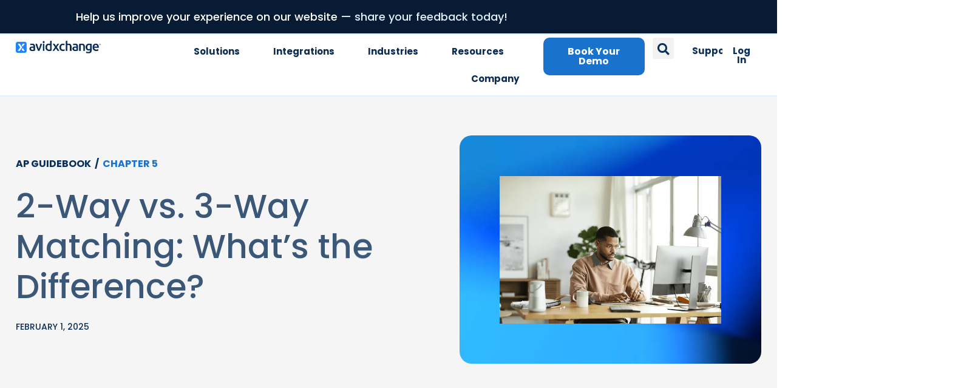

--- FILE ---
content_type: text/html; charset=UTF-8
request_url: https://www.avidxchange.com/blog/2-way-vs-3-way-matching-faqs-pros-cons/
body_size: 63562
content:
<!DOCTYPE html> <html lang="en-US"> <head><script>if(navigator.userAgent.match(/MSIE|Internet Explorer/i)||navigator.userAgent.match(/Trident\/7\..*?rv:11/i)){let e=document.location.href;if(!e.match(/[?&]nonitro/)){if(e.indexOf("?")==-1){if(e.indexOf("#")==-1){document.location.href=e+"?nonitro=1"}else{document.location.href=e.replace("#","?nonitro=1#")}}else{if(e.indexOf("#")==-1){document.location.href=e+"&nonitro=1"}else{document.location.href=e.replace("#","&nonitro=1#")}}}}</script><link rel="preconnect" href="https://www.google.com" /><link rel="preconnect" href="https://cdn-ildblbb.nitrocdn.com" /><meta charset="UTF-8" /><meta name="viewport" content="width=device-width, initial-scale=1.0, viewport-fit=cover" /><meta name='robots' content='index, follow, max-image-preview:large, max-snippet:-1, max-video-preview:-1' /><title>2-Way vs. 3-Way Matching: What’s the Difference? - AvidXchange</title><meta name="description" content="What’s the difference between 2-way and 3-way match processes? Learn how matching helps businesses save time and reduce mistakes." /><meta property="og:locale" content="en_US" /><meta property="og:type" content="article" /><meta property="og:title" content="2-Way vs. 3-Way Matching: What’s the Difference?" /><meta property="og:description" content="What’s the difference between 2-way and 3-way match processes? Learn how matching helps businesses save time and reduce mistakes." /><meta property="og:url" content="https://www.avidxchange.com/blog/2-way-vs-3-way-matching-faqs-pros-cons/" /><meta property="og:site_name" content="AvidXchange" /><meta property="article:publisher" content="https://www.facebook.com/pages/AvidXchange-Inc/60903098932" /><meta property="article:published_time" content="2025-02-01T15:16:28+00:00" /><meta property="article:modified_time" content="2025-11-25T19:58:22+00:00" /><meta property="og:image" content="https://www.avidxchange.com/wp-content/uploads/2024/04/GettyImages-1313131450-2-1.png" /><meta property="og:image:width" content="675" /><meta property="og:image:height" content="450" /><meta property="og:image:type" content="image/png" /><meta name="author" content="AvidXchange" /><meta name="twitter:card" content="summary_large_image" /><meta name="twitter:creator" content="@AvidXchange" /><meta name="twitter:site" content="@AvidXchange" /><meta name="twitter:label1" content="Written by" /><meta name="twitter:data1" content="AvidXchange" /><meta name="twitter:label2" content="Est. reading time" /><meta name="twitter:data2" content="5 minutes" /><meta name="ahrefs-site-verification" content="51953d4ca529cabd35e7c50f0a0cfe6f560fe7a3b9f9bc5e95bc58a7caf21b6d" /><meta name="msvalidate.01" content="08BA8E48254CF372E6130BD4F13735F8" /><meta name="generator" content="speculation-rules 1.6.0" /><meta name="generator" content="Elementor 3.34.0; features: additional_custom_breakpoints; settings: css_print_method-external, google_font-enabled, font_display-auto" /><meta name="theme-color" content="#FFF" /><meta name="msapplication-TileImage" content="https://www.avidxchange.com/wp-content/uploads/2023/03/cropped-favicon-bright-blue-1-270x270.png" /><meta name="generator" content="NitroPack" /><script>var NPSH,NitroScrollHelper;NPSH=NitroScrollHelper=function(){let e=null;const o=window.sessionStorage.getItem("nitroScrollPos");function t(){let e=JSON.parse(window.sessionStorage.getItem("nitroScrollPos"))||{};if(typeof e!=="object"){e={}}e[document.URL]=window.scrollY;window.sessionStorage.setItem("nitroScrollPos",JSON.stringify(e))}window.addEventListener("scroll",function(){if(e!==null){clearTimeout(e)}e=setTimeout(t,200)},{passive:true});let r={};r.getScrollPos=()=>{if(!o){return 0}const e=JSON.parse(o);return e[document.URL]||0};r.isScrolled=()=>{return r.getScrollPos()>document.documentElement.clientHeight*.5};return r}();</script><script>(function(){var a=false;var e=document.documentElement.classList;var i=navigator.userAgent.toLowerCase();var n=["android","iphone","ipad"];var r=n.length;var o;var d=null;for(var t=0;t<r;t++){o=n[t];if(i.indexOf(o)>-1)d=o;if(e.contains(o)){a=true;e.remove(o)}}if(a&&d){e.add(d);if(d=="iphone"||d=="ipad"){e.add("ios")}}})();</script><script type="text/worker" id="nitro-web-worker">var preloadRequests=0;var remainingCount={};var baseURI="";self.onmessage=function(e){switch(e.data.cmd){case"RESOURCE_PRELOAD":var o=e.data.requestId;remainingCount[o]=0;e.data.resources.forEach(function(e){preload(e,function(o){return function(){console.log(o+" DONE: "+e);if(--remainingCount[o]==0){self.postMessage({cmd:"RESOURCE_PRELOAD",requestId:o})}}}(o));remainingCount[o]++});break;case"SET_BASEURI":baseURI=e.data.uri;break}};async function preload(e,o){if(typeof URL!=="undefined"&&baseURI){try{var a=new URL(e,baseURI);e=a.href}catch(e){console.log("Worker error: "+e.message)}}console.log("Preloading "+e);try{var n=new Request(e,{mode:"no-cors",redirect:"follow"});await fetch(n);o()}catch(a){console.log(a);var r=new XMLHttpRequest;r.responseType="blob";r.onload=o;r.onerror=o;r.open("GET",e,true);r.send()}}</script><script id="nprl">(()=>{if(window.NPRL!=undefined)return;(function(e){var t=e.prototype;t.after||(t.after=function(){var e,t=arguments,n=t.length,r=0,i=this,o=i.parentNode,a=Node,c=String,u=document;if(o!==null){while(r<n){(e=t[r])instanceof a?(i=i.nextSibling)!==null?o.insertBefore(e,i):o.appendChild(e):o.appendChild(u.createTextNode(c(e)));++r}}})})(Element);var e,t;e=t=function(){var t=false;var r=window.URL||window.webkitURL;var i=true;var o=true;var a=2;var c=null;var u=null;var d=true;var s=window.nitroGtmExcludes!=undefined;var l=s?JSON.parse(atob(window.nitroGtmExcludes)).map(e=>new RegExp(e)):[];var f;var m;var v=null;var p=null;var g=null;var h={touch:["touchmove","touchend"],default:["mousemove","click","keydown","wheel"]};var E=true;var y=[];var w=false;var b=[];var S=0;var N=0;var L=false;var T=0;var R=null;var O=false;var A=false;var C=false;var P=[];var I=[];var M=[];var k=[];var x=false;var _={};var j=new Map;var B="noModule"in HTMLScriptElement.prototype;var q=requestAnimationFrame||mozRequestAnimationFrame||webkitRequestAnimationFrame||msRequestAnimationFrame;const D="gtm.js?id=";function H(e,t){if(!_[e]){_[e]=[]}_[e].push(t)}function U(e,t){if(_[e]){var n=0,r=_[e];for(var n=0;n<r.length;n++){r[n].call(this,t)}}}function Y(){(function(e,t){var r=null;var i=function(e){r(e)};var o=null;var a={};var c=null;var u=null;var d=0;e.addEventListener(t,function(r){if(["load","DOMContentLoaded"].indexOf(t)!=-1){if(u){Q(function(){e.triggerNitroEvent(t)})}c=true}else if(t=="readystatechange"){d++;n.ogReadyState=d==1?"interactive":"complete";if(u&&u>=d){n.documentReadyState=n.ogReadyState;Q(function(){e.triggerNitroEvent(t)})}}});e.addEventListener(t+"Nitro",function(e){if(["load","DOMContentLoaded"].indexOf(t)!=-1){if(!c){e.preventDefault();e.stopImmediatePropagation()}else{}u=true}else if(t=="readystatechange"){u=n.documentReadyState=="interactive"?1:2;if(d<u){e.preventDefault();e.stopImmediatePropagation()}}});switch(t){case"load":o="onload";break;case"readystatechange":o="onreadystatechange";break;case"pageshow":o="onpageshow";break;default:o=null;break}if(o){Object.defineProperty(e,o,{get:function(){return r},set:function(n){if(typeof n!=="function"){r=null;e.removeEventListener(t+"Nitro",i)}else{if(!r){e.addEventListener(t+"Nitro",i)}r=n}}})}Object.defineProperty(e,"addEventListener"+t,{value:function(r){if(r!=t||!n.startedScriptLoading||document.currentScript&&document.currentScript.hasAttribute("nitro-exclude")){}else{arguments[0]+="Nitro"}e.ogAddEventListener.apply(e,arguments);a[arguments[1]]=arguments[0]}});Object.defineProperty(e,"removeEventListener"+t,{value:function(t){var n=a[arguments[1]];arguments[0]=n;e.ogRemoveEventListener.apply(e,arguments)}});Object.defineProperty(e,"triggerNitroEvent"+t,{value:function(t,n){n=n||e;var r=new Event(t+"Nitro",{bubbles:true});r.isNitroPack=true;Object.defineProperty(r,"type",{get:function(){return t},set:function(){}});Object.defineProperty(r,"target",{get:function(){return n},set:function(){}});e.dispatchEvent(r)}});if(typeof e.triggerNitroEvent==="undefined"){(function(){var t=e.addEventListener;var n=e.removeEventListener;Object.defineProperty(e,"ogAddEventListener",{value:t});Object.defineProperty(e,"ogRemoveEventListener",{value:n});Object.defineProperty(e,"addEventListener",{value:function(n){var r="addEventListener"+n;if(typeof e[r]!=="undefined"){e[r].apply(e,arguments)}else{t.apply(e,arguments)}},writable:true});Object.defineProperty(e,"removeEventListener",{value:function(t){var r="removeEventListener"+t;if(typeof e[r]!=="undefined"){e[r].apply(e,arguments)}else{n.apply(e,arguments)}}});Object.defineProperty(e,"triggerNitroEvent",{value:function(t,n){var r="triggerNitroEvent"+t;if(typeof e[r]!=="undefined"){e[r].apply(e,arguments)}}})})()}}).apply(null,arguments)}Y(window,"load");Y(window,"pageshow");Y(window,"DOMContentLoaded");Y(document,"DOMContentLoaded");Y(document,"readystatechange");try{var F=new Worker(r.createObjectURL(new Blob([document.getElementById("nitro-web-worker").textContent],{type:"text/javascript"})))}catch(e){var F=new Worker("data:text/javascript;base64,"+btoa(document.getElementById("nitro-web-worker").textContent))}F.onmessage=function(e){if(e.data.cmd=="RESOURCE_PRELOAD"){U(e.data.requestId,e)}};if(typeof document.baseURI!=="undefined"){F.postMessage({cmd:"SET_BASEURI",uri:document.baseURI})}var G=function(e){if(--S==0){Q(K)}};var W=function(e){e.target.removeEventListener("load",W);e.target.removeEventListener("error",W);e.target.removeEventListener("nitroTimeout",W);if(e.type!="nitroTimeout"){clearTimeout(e.target.nitroTimeout)}if(--N==0&&S==0){Q(J)}};var X=function(e){var t=e.textContent;try{var n=r.createObjectURL(new Blob([t.replace(/^(?:<!--)?(.*?)(?:-->)?$/gm,"$1")],{type:"text/javascript"}))}catch(e){var n="data:text/javascript;base64,"+btoa(t.replace(/^(?:<!--)?(.*?)(?:-->)?$/gm,"$1"))}return n};var K=function(){n.documentReadyState="interactive";document.triggerNitroEvent("readystatechange");document.triggerNitroEvent("DOMContentLoaded");if(window.pageYOffset||window.pageXOffset){window.dispatchEvent(new Event("scroll"))}A=true;Q(function(){if(N==0){Q(J)}Q($)})};var J=function(){if(!A||O)return;O=true;R.disconnect();en();n.documentReadyState="complete";document.triggerNitroEvent("readystatechange");window.triggerNitroEvent("load",document);window.triggerNitroEvent("pageshow",document);if(window.pageYOffset||window.pageXOffset||location.hash){let e=typeof history.scrollRestoration!=="undefined"&&history.scrollRestoration=="auto";if(e&&typeof NPSH!=="undefined"&&NPSH.getScrollPos()>0&&window.pageYOffset>document.documentElement.clientHeight*.5){window.scrollTo(0,NPSH.getScrollPos())}else if(location.hash){try{let e=document.querySelector(location.hash);if(e){e.scrollIntoView()}}catch(e){}}}var e=null;if(a==1){e=eo}else{e=eu}Q(e)};var Q=function(e){setTimeout(e,0)};var V=function(e){if(e.type=="touchend"||e.type=="click"){g=e}};var $=function(){if(d&&g){setTimeout(function(e){return function(){var t=function(e,t,n){var r=new Event(e,{bubbles:true,cancelable:true});if(e=="click"){r.clientX=t;r.clientY=n}else{r.touches=[{clientX:t,clientY:n}]}return r};var n;if(e.type=="touchend"){var r=e.changedTouches[0];n=document.elementFromPoint(r.clientX,r.clientY);n.dispatchEvent(t("touchstart"),r.clientX,r.clientY);n.dispatchEvent(t("touchend"),r.clientX,r.clientY);n.dispatchEvent(t("click"),r.clientX,r.clientY)}else if(e.type=="click"){n=document.elementFromPoint(e.clientX,e.clientY);n.dispatchEvent(t("click"),e.clientX,e.clientY)}}}(g),150);g=null}};var z=function(e){if(e.tagName=="SCRIPT"&&!e.hasAttribute("data-nitro-for-id")&&!e.hasAttribute("nitro-document-write")||e.tagName=="IMG"&&(e.hasAttribute("src")||e.hasAttribute("srcset"))||e.tagName=="IFRAME"&&e.hasAttribute("src")||e.tagName=="LINK"&&e.hasAttribute("href")&&e.hasAttribute("rel")&&e.getAttribute("rel")=="stylesheet"){if(e.tagName==="IFRAME"&&e.src.indexOf("about:blank")>-1){return}var t="";switch(e.tagName){case"LINK":t=e.href;break;case"IMG":if(k.indexOf(e)>-1)return;t=e.srcset||e.src;break;default:t=e.src;break}var n=e.getAttribute("type");if(!t&&e.tagName!=="SCRIPT")return;if((e.tagName=="IMG"||e.tagName=="LINK")&&(t.indexOf("data:")===0||t.indexOf("blob:")===0))return;if(e.tagName=="SCRIPT"&&n&&n!=="text/javascript"&&n!=="application/javascript"){if(n!=="module"||!B)return}if(e.tagName==="SCRIPT"){if(k.indexOf(e)>-1)return;if(e.noModule&&B){return}let t=null;if(document.currentScript){if(document.currentScript.src&&document.currentScript.src.indexOf(D)>-1){t=document.currentScript}if(document.currentScript.hasAttribute("data-nitro-gtm-id")){e.setAttribute("data-nitro-gtm-id",document.currentScript.getAttribute("data-nitro-gtm-id"))}}else if(window.nitroCurrentScript){if(window.nitroCurrentScript.src&&window.nitroCurrentScript.src.indexOf(D)>-1){t=window.nitroCurrentScript}}if(t&&s){let n=false;for(const t of l){n=e.src?t.test(e.src):t.test(e.textContent);if(n){break}}if(!n){e.type="text/googletagmanagerscript";let n=t.hasAttribute("data-nitro-gtm-id")?t.getAttribute("data-nitro-gtm-id"):t.id;if(!j.has(n)){j.set(n,[])}let r=j.get(n);r.push(e);return}}if(!e.src){if(e.textContent.length>0){e.textContent+="\n;if(document.currentScript.nitroTimeout) {clearTimeout(document.currentScript.nitroTimeout);}; setTimeout(function() { this.dispatchEvent(new Event('load')); }.bind(document.currentScript), 0);"}else{return}}else{}k.push(e)}if(!e.hasOwnProperty("nitroTimeout")){N++;e.addEventListener("load",W,true);e.addEventListener("error",W,true);e.addEventListener("nitroTimeout",W,true);e.nitroTimeout=setTimeout(function(){console.log("Resource timed out",e);e.dispatchEvent(new Event("nitroTimeout"))},5e3)}}};var Z=function(e){if(e.hasOwnProperty("nitroTimeout")&&e.nitroTimeout){clearTimeout(e.nitroTimeout);e.nitroTimeout=null;e.dispatchEvent(new Event("nitroTimeout"))}};document.documentElement.addEventListener("load",function(e){if(e.target.tagName=="SCRIPT"||e.target.tagName=="IMG"){k.push(e.target)}},true);document.documentElement.addEventListener("error",function(e){if(e.target.tagName=="SCRIPT"||e.target.tagName=="IMG"){k.push(e.target)}},true);var ee=["appendChild","replaceChild","insertBefore","prepend","append","before","after","replaceWith","insertAdjacentElement"];var et=function(){if(s){window._nitro_setTimeout=window.setTimeout;window.setTimeout=function(e,t,...n){let r=document.currentScript||window.nitroCurrentScript;if(!r||r.src&&r.src.indexOf(D)==-1){return window._nitro_setTimeout.call(window,e,t,...n)}return window._nitro_setTimeout.call(window,function(e,t){return function(...n){window.nitroCurrentScript=e;t(...n)}}(r,e),t,...n)}}ee.forEach(function(e){HTMLElement.prototype["og"+e]=HTMLElement.prototype[e];HTMLElement.prototype[e]=function(...t){if(this.parentNode||this===document.documentElement){switch(e){case"replaceChild":case"insertBefore":t.pop();break;case"insertAdjacentElement":t.shift();break}t.forEach(function(e){if(!e)return;if(e.tagName=="SCRIPT"){z(e)}else{if(e.children&&e.children.length>0){e.querySelectorAll("script").forEach(z)}}})}return this["og"+e].apply(this,arguments)}})};var en=function(){if(s&&typeof window._nitro_setTimeout==="function"){window.setTimeout=window._nitro_setTimeout}ee.forEach(function(e){HTMLElement.prototype[e]=HTMLElement.prototype["og"+e]})};var er=async function(){if(o){ef(f);ef(V);if(v){clearTimeout(v);v=null}}if(T===1){L=true;return}else if(T===0){T=-1}n.startedScriptLoading=true;Object.defineProperty(document,"readyState",{get:function(){return n.documentReadyState},set:function(){}});var e=document.documentElement;var t={attributes:true,attributeFilter:["src"],childList:true,subtree:true};R=new MutationObserver(function(e,t){e.forEach(function(e){if(e.type=="childList"&&e.addedNodes.length>0){e.addedNodes.forEach(function(e){if(!document.documentElement.contains(e)){return}if(e.tagName=="IMG"||e.tagName=="IFRAME"||e.tagName=="LINK"){z(e)}})}if(e.type=="childList"&&e.removedNodes.length>0){e.removedNodes.forEach(function(e){if(e.tagName=="IFRAME"||e.tagName=="LINK"){Z(e)}})}if(e.type=="attributes"){var t=e.target;if(!document.documentElement.contains(t)){return}if(t.tagName=="IFRAME"||t.tagName=="LINK"||t.tagName=="IMG"||t.tagName=="SCRIPT"){z(t)}}})});R.observe(e,t);if(!s){et()}await Promise.all(P);var r=b.shift();var i=null;var a=false;while(r){var c;var u=JSON.parse(atob(r.meta));var d=u.delay;if(r.type=="inline"){var l=document.getElementById(r.id);if(l){l.remove()}else{r=b.shift();continue}c=X(l);if(c===false){r=b.shift();continue}}else{c=r.src}if(!a&&r.type!="inline"&&(typeof u.attributes.async!="undefined"||typeof u.attributes.defer!="undefined")){if(i===null){i=r}else if(i===r){a=true}if(!a){b.push(r);r=b.shift();continue}}var m=document.createElement("script");m.src=c;m.setAttribute("data-nitro-for-id",r.id);for(var p in u.attributes){try{if(u.attributes[p]===false){m.setAttribute(p,"")}else{m.setAttribute(p,u.attributes[p])}}catch(e){console.log("Error while setting script attribute",m,e)}}m.async=false;if(u.canonicalLink!=""&&Object.getOwnPropertyDescriptor(m,"src")?.configurable!==false){(e=>{Object.defineProperty(m,"src",{get:function(){return e.canonicalLink},set:function(){}})})(u)}if(d){setTimeout((function(e,t){var n=document.querySelector("[data-nitro-marker-id='"+t+"']");if(n){n.after(e)}else{document.head.appendChild(e)}}).bind(null,m,r.id),d)}else{m.addEventListener("load",G);m.addEventListener("error",G);if(!m.noModule||!B){S++}var g=document.querySelector("[data-nitro-marker-id='"+r.id+"']");if(g){Q(function(e,t){return function(){e.after(t)}}(g,m))}else{Q(function(e){return function(){document.head.appendChild(e)}}(m))}}r=b.shift()}};var ei=function(){var e=document.getElementById("nitro-deferred-styles");var t=document.createElement("div");t.innerHTML=e.textContent;return t};var eo=async function(e){isPreload=e&&e.type=="NitroPreload";if(!isPreload){T=-1;E=false;if(o){ef(f);ef(V);if(v){clearTimeout(v);v=null}}}if(w===false){var t=ei();let e=t.querySelectorAll('style,link[rel="stylesheet"]');w=e.length;if(w){let e=document.getElementById("nitro-deferred-styles-marker");e.replaceWith.apply(e,t.childNodes)}else if(isPreload){Q(ed)}else{es()}}else if(w===0&&!isPreload){es()}};var ea=function(){var e=ei();var t=e.childNodes;var n;var r=[];for(var i=0;i<t.length;i++){n=t[i];if(n.href){r.push(n.href)}}var o="css-preload";H(o,function(e){eo(new Event("NitroPreload"))});if(r.length){F.postMessage({cmd:"RESOURCE_PRELOAD",resources:r,requestId:o})}else{Q(function(){U(o)})}};var ec=function(){if(T===-1)return;T=1;var e=[];var t,n;for(var r=0;r<b.length;r++){t=b[r];if(t.type!="inline"){if(t.src){n=JSON.parse(atob(t.meta));if(n.delay)continue;if(n.attributes.type&&n.attributes.type=="module"&&!B)continue;e.push(t.src)}}}if(e.length){var i="js-preload";H(i,function(e){T=2;if(L){Q(er)}});F.postMessage({cmd:"RESOURCE_PRELOAD",resources:e,requestId:i})}};var eu=function(){while(I.length){style=I.shift();if(style.hasAttribute("nitropack-onload")){style.setAttribute("onload",style.getAttribute("nitropack-onload"));Q(function(e){return function(){e.dispatchEvent(new Event("load"))}}(style))}}while(M.length){style=M.shift();if(style.hasAttribute("nitropack-onerror")){style.setAttribute("onerror",style.getAttribute("nitropack-onerror"));Q(function(e){return function(){e.dispatchEvent(new Event("error"))}}(style))}}};var ed=function(){if(!x){if(i){Q(function(){var e=document.getElementById("nitro-critical-css");if(e){e.remove()}})}x=true;onStylesLoadEvent=new Event("NitroStylesLoaded");onStylesLoadEvent.isNitroPack=true;window.dispatchEvent(onStylesLoadEvent)}};var es=function(){if(a==2){Q(er)}else{eu()}};var el=function(e){m.forEach(function(t){document.addEventListener(t,e,true)})};var ef=function(e){m.forEach(function(t){document.removeEventListener(t,e,true)})};if(s){et()}return{setAutoRemoveCriticalCss:function(e){i=e},registerScript:function(e,t,n){b.push({type:"remote",src:e,id:t,meta:n})},registerInlineScript:function(e,t){b.push({type:"inline",id:e,meta:t})},registerStyle:function(e,t,n){y.push({href:e,rel:t,media:n})},onLoadStyle:function(e){I.push(e);if(w!==false&&--w==0){Q(ed);if(E){E=false}else{es()}}},onErrorStyle:function(e){M.push(e);if(w!==false&&--w==0){Q(ed);if(E){E=false}else{es()}}},loadJs:function(e,t){if(!e.src){var n=X(e);if(n!==false){e.src=n;e.textContent=""}}if(t){Q(function(e,t){return function(){e.after(t)}}(t,e))}else{Q(function(e){return function(){document.head.appendChild(e)}}(e))}},loadQueuedResources:async function(){window.dispatchEvent(new Event("NitroBootStart"));if(p){clearTimeout(p);p=null}window.removeEventListener("load",e.loadQueuedResources);f=a==1?er:eo;if(!o||g){Q(f)}else{if(navigator.userAgent.indexOf(" Edge/")==-1){ea();H("css-preload",ec)}el(f);if(u){if(c){v=setTimeout(f,c)}}else{}}},fontPreload:function(e){var t="critical-fonts";H(t,function(e){document.getElementById("nitro-critical-fonts").type="text/css"});F.postMessage({cmd:"RESOURCE_PRELOAD",resources:e,requestId:t})},boot:function(){if(t)return;t=true;C=typeof NPSH!=="undefined"&&NPSH.isScrolled();let n=document.prerendering;if(location.hash||C||n){o=false}m=h.default.concat(h.touch);p=setTimeout(e.loadQueuedResources,1500);el(V);if(C){e.loadQueuedResources()}else{window.addEventListener("load",e.loadQueuedResources)}},addPrerequisite:function(e){P.push(e)},getTagManagerNodes:function(e){if(!e)return j;return j.get(e)??[]}}}();var n,r;n=r=function(){var t=document.write;return{documentWrite:function(n,r){if(n&&n.hasAttribute("nitro-exclude")){return t.call(document,r)}var i=null;if(n.documentWriteContainer){i=n.documentWriteContainer}else{i=document.createElement("span");n.documentWriteContainer=i}var o=null;if(n){if(n.hasAttribute("data-nitro-for-id")){o=document.querySelector('template[data-nitro-marker-id="'+n.getAttribute("data-nitro-for-id")+'"]')}else{o=n}}i.innerHTML+=r;i.querySelectorAll("script").forEach(function(e){e.setAttribute("nitro-document-write","")});if(!i.parentNode){if(o){o.parentNode.insertBefore(i,o)}else{document.body.appendChild(i)}}var a=document.createElement("span");a.innerHTML=r;var c=a.querySelectorAll("script");if(c.length){c.forEach(function(t){var n=t.getAttributeNames();var r=document.createElement("script");n.forEach(function(e){r.setAttribute(e,t.getAttribute(e))});r.async=false;if(!t.src&&t.textContent){r.textContent=t.textContent}e.loadJs(r,o)})}},TrustLogo:function(e,t){var n=document.getElementById(e);var r=document.createElement("img");r.src=t;n.parentNode.insertBefore(r,n)},documentReadyState:"loading",ogReadyState:document.readyState,startedScriptLoading:false,loadScriptDelayed:function(e,t){setTimeout(function(){var t=document.createElement("script");t.src=e;document.head.appendChild(t)},t)}}}();document.write=function(e){n.documentWrite(document.currentScript,e)};document.writeln=function(e){n.documentWrite(document.currentScript,e+"\n")};window.NPRL=e;window.NitroResourceLoader=t;window.NPh=n;window.NitroPackHelper=r})();</script><template id="nitro-deferred-styles-marker"></template><link rel="preload" href="https://cdn-ildblbb.nitrocdn.com/lUvXXzHaYVeTaRAYwkJmzliQlBGvyYRD/assets/static/source/rev-87b63bf/www.avidxchange.com/wp-content/uploads/elementor/google-fonts/fonts/poppins-pxiayp8kv8jhgfvrjjlme0tmmpkzsq.woff2" as="font" type="font/woff2" crossorigin class="nitro-font-preload" /><link rel="preload" href="https://cdn-ildblbb.nitrocdn.com/lUvXXzHaYVeTaRAYwkJmzliQlBGvyYRD/assets/static/source/rev-87b63bf/www.avidxchange.com/wp-content/uploads/elementor/google-fonts/fonts/poppins-pxiayp8kv8jhgfvrjjlme0tcmpi.woff2" as="font" type="font/woff2" crossorigin class="nitro-font-preload" /><style id="nitro-fonts">@font-face{font-family:"Font Awesome 5 Free";font-style:normal;font-weight:900;font-display:swap;src:url("https://cdn-ildblbb.nitrocdn.com/lUvXXzHaYVeTaRAYwkJmzliQlBGvyYRD/assets/static/source/rev-87b63bf/www.avidxchange.com/wp-content/plugins/elementor/assets/lib/font-awesome/webfonts/fa-solid-900.woff2") format("woff2");}@font-face{font-family:eicons;font-weight:400;font-style:normal;src:url("https://cdn-ildblbb.nitrocdn.com/lUvXXzHaYVeTaRAYwkJmzliQlBGvyYRD/assets/static/source/rev-87b63bf/www.avidxchange.com/wp-content/plugins/elementor/assets/lib/eicons/fonts/8e3e959ab86e45fd21c9e57f4d57591b.eicons.woff2") format("woff2");font-display:swap;}@font-face{font-family:"Font Awesome 5 Free";font-style:normal;font-weight:900;font-display:swap;src:url("https://cdn-ildblbb.nitrocdn.com/lUvXXzHaYVeTaRAYwkJmzliQlBGvyYRD/assets/static/source/rev-87b63bf/www.avidxchange.com/wp-content/plugins/elementor/assets/lib/font-awesome/webfonts/fa-solid-900.woff2") format("woff2");}@font-face{font-family:"Poppins";font-style:italic;font-weight:100;src:url("https://cdn-ildblbb.nitrocdn.com/lUvXXzHaYVeTaRAYwkJmzliQlBGvyYRD/assets/static/source/rev-87b63bf/www.avidxchange.com/wp-content/uploads/elementor/google-fonts/fonts/poppins-pxiayp8kv8jhgfvrjjlme0tmmpkzsq.woff2") format("woff2");unicode-range:U+0100-02BA,U+02BD-02C5,U+02C7-02CC,U+02CE-02D7,U+02DD-02FF,U+0304,U+0308,U+0329,U+1D00-1DBF,U+1E00-1E9F,U+1EF2-1EFF,U+2020,U+20A0-20AB,U+20AD-20C0,U+2113,U+2C60-2C7F,U+A720-A7FF;font-display:swap;}@font-face{font-family:"Poppins";font-style:italic;font-weight:100;src:url("https://cdn-ildblbb.nitrocdn.com/lUvXXzHaYVeTaRAYwkJmzliQlBGvyYRD/assets/static/source/rev-87b63bf/www.avidxchange.com/wp-content/uploads/elementor/google-fonts/fonts/poppins-pxiayp8kv8jhgfvrjjlme0tcmpi.woff2") format("woff2");unicode-range:U+0000-00FF,U+0131,U+0152-0153,U+02BB-02BC,U+02C6,U+02DA,U+02DC,U+0304,U+0308,U+0329,U+2000-206F,U+20AC,U+2122,U+2191,U+2193,U+2212,U+2215,U+FEFF,U+FFFD;font-display:swap;}@font-face{font-family:"Poppins";font-style:italic;font-weight:200;src:url("https://cdn-ildblbb.nitrocdn.com/lUvXXzHaYVeTaRAYwkJmzliQlBGvyYRD/assets/static/source/rev-87b63bf/www.avidxchange.com/wp-content/uploads/elementor/google-fonts/fonts/poppins-pxidyp8kv8jhgfvrjjlmv1pvgdeoceg.woff2") format("woff2");unicode-range:U+0100-02BA,U+02BD-02C5,U+02C7-02CC,U+02CE-02D7,U+02DD-02FF,U+0304,U+0308,U+0329,U+1D00-1DBF,U+1E00-1E9F,U+1EF2-1EFF,U+2020,U+20A0-20AB,U+20AD-20C0,U+2113,U+2C60-2C7F,U+A720-A7FF;font-display:swap;}@font-face{font-family:"Poppins";font-style:italic;font-weight:200;src:url("https://cdn-ildblbb.nitrocdn.com/lUvXXzHaYVeTaRAYwkJmzliQlBGvyYRD/assets/static/source/rev-87b63bf/www.avidxchange.com/wp-content/uploads/elementor/google-fonts/fonts/poppins-pxidyp8kv8jhgfvrjjlmv1pvf9eo.woff2") format("woff2");unicode-range:U+0000-00FF,U+0131,U+0152-0153,U+02BB-02BC,U+02C6,U+02DA,U+02DC,U+0304,U+0308,U+0329,U+2000-206F,U+20AC,U+2122,U+2191,U+2193,U+2212,U+2215,U+FEFF,U+FFFD;font-display:swap;}@font-face{font-family:"Poppins";font-style:italic;font-weight:300;src:url("https://cdn-ildblbb.nitrocdn.com/lUvXXzHaYVeTaRAYwkJmzliQlBGvyYRD/assets/static/source/rev-87b63bf/www.avidxchange.com/wp-content/uploads/elementor/google-fonts/fonts/poppins-pxidyp8kv8jhgfvrjjlm21lvgdeoceg.woff2") format("woff2");unicode-range:U+0100-02BA,U+02BD-02C5,U+02C7-02CC,U+02CE-02D7,U+02DD-02FF,U+0304,U+0308,U+0329,U+1D00-1DBF,U+1E00-1E9F,U+1EF2-1EFF,U+2020,U+20A0-20AB,U+20AD-20C0,U+2113,U+2C60-2C7F,U+A720-A7FF;font-display:swap;}@font-face{font-family:"Poppins";font-style:italic;font-weight:300;src:url("https://cdn-ildblbb.nitrocdn.com/lUvXXzHaYVeTaRAYwkJmzliQlBGvyYRD/assets/static/source/rev-87b63bf/www.avidxchange.com/wp-content/uploads/elementor/google-fonts/fonts/poppins-pxidyp8kv8jhgfvrjjlm21lvf9eo.woff2") format("woff2");unicode-range:U+0000-00FF,U+0131,U+0152-0153,U+02BB-02BC,U+02C6,U+02DA,U+02DC,U+0304,U+0308,U+0329,U+2000-206F,U+20AC,U+2122,U+2191,U+2193,U+2212,U+2215,U+FEFF,U+FFFD;font-display:swap;}@font-face{font-family:"Poppins";font-style:italic;font-weight:400;src:url("https://cdn-ildblbb.nitrocdn.com/lUvXXzHaYVeTaRAYwkJmzliQlBGvyYRD/assets/static/source/rev-87b63bf/www.avidxchange.com/wp-content/uploads/elementor/google-fonts/fonts/poppins-pxigyp8kv8jhgfvrjjlufntakpy.woff2") format("woff2");unicode-range:U+0100-02BA,U+02BD-02C5,U+02C7-02CC,U+02CE-02D7,U+02DD-02FF,U+0304,U+0308,U+0329,U+1D00-1DBF,U+1E00-1E9F,U+1EF2-1EFF,U+2020,U+20A0-20AB,U+20AD-20C0,U+2113,U+2C60-2C7F,U+A720-A7FF;font-display:swap;}@font-face{font-family:"Poppins";font-style:italic;font-weight:400;src:url("https://cdn-ildblbb.nitrocdn.com/lUvXXzHaYVeTaRAYwkJmzliQlBGvyYRD/assets/static/source/rev-87b63bf/www.avidxchange.com/wp-content/uploads/elementor/google-fonts/fonts/poppins-pxigyp8kv8jhgfvrjjluchta.woff2") format("woff2");unicode-range:U+0000-00FF,U+0131,U+0152-0153,U+02BB-02BC,U+02C6,U+02DA,U+02DC,U+0304,U+0308,U+0329,U+2000-206F,U+20AC,U+2122,U+2191,U+2193,U+2212,U+2215,U+FEFF,U+FFFD;font-display:swap;}@font-face{font-family:"Poppins";font-style:italic;font-weight:500;src:url("https://cdn-ildblbb.nitrocdn.com/lUvXXzHaYVeTaRAYwkJmzliQlBGvyYRD/assets/static/source/rev-87b63bf/www.avidxchange.com/wp-content/uploads/elementor/google-fonts/fonts/poppins-pxidyp8kv8jhgfvrjjlmg1hvgdeoceg.woff2") format("woff2");unicode-range:U+0100-02BA,U+02BD-02C5,U+02C7-02CC,U+02CE-02D7,U+02DD-02FF,U+0304,U+0308,U+0329,U+1D00-1DBF,U+1E00-1E9F,U+1EF2-1EFF,U+2020,U+20A0-20AB,U+20AD-20C0,U+2113,U+2C60-2C7F,U+A720-A7FF;font-display:swap;}@font-face{font-family:"Poppins";font-style:italic;font-weight:500;src:url("https://cdn-ildblbb.nitrocdn.com/lUvXXzHaYVeTaRAYwkJmzliQlBGvyYRD/assets/static/source/rev-87b63bf/www.avidxchange.com/wp-content/uploads/elementor/google-fonts/fonts/poppins-pxidyp8kv8jhgfvrjjlmg1hvf9eo.woff2") format("woff2");unicode-range:U+0000-00FF,U+0131,U+0152-0153,U+02BB-02BC,U+02C6,U+02DA,U+02DC,U+0304,U+0308,U+0329,U+2000-206F,U+20AC,U+2122,U+2191,U+2193,U+2212,U+2215,U+FEFF,U+FFFD;font-display:swap;}@font-face{font-family:"Poppins";font-style:italic;font-weight:600;src:url("https://cdn-ildblbb.nitrocdn.com/lUvXXzHaYVeTaRAYwkJmzliQlBGvyYRD/assets/static/source/rev-87b63bf/www.avidxchange.com/wp-content/uploads/elementor/google-fonts/fonts/poppins-pxidyp8kv8jhgfvrjjlmr19vgdeoceg.woff2") format("woff2");unicode-range:U+0100-02BA,U+02BD-02C5,U+02C7-02CC,U+02CE-02D7,U+02DD-02FF,U+0304,U+0308,U+0329,U+1D00-1DBF,U+1E00-1E9F,U+1EF2-1EFF,U+2020,U+20A0-20AB,U+20AD-20C0,U+2113,U+2C60-2C7F,U+A720-A7FF;font-display:swap;}@font-face{font-family:"Poppins";font-style:italic;font-weight:600;src:url("https://cdn-ildblbb.nitrocdn.com/lUvXXzHaYVeTaRAYwkJmzliQlBGvyYRD/assets/static/source/rev-87b63bf/www.avidxchange.com/wp-content/uploads/elementor/google-fonts/fonts/poppins-pxidyp8kv8jhgfvrjjlmr19vf9eo.woff2") format("woff2");unicode-range:U+0000-00FF,U+0131,U+0152-0153,U+02BB-02BC,U+02C6,U+02DA,U+02DC,U+0304,U+0308,U+0329,U+2000-206F,U+20AC,U+2122,U+2191,U+2193,U+2212,U+2215,U+FEFF,U+FFFD;font-display:swap;}@font-face{font-family:"Poppins";font-style:italic;font-weight:700;src:url("https://cdn-ildblbb.nitrocdn.com/lUvXXzHaYVeTaRAYwkJmzliQlBGvyYRD/assets/static/source/rev-87b63bf/www.avidxchange.com/wp-content/uploads/elementor/google-fonts/fonts/poppins-pxidyp8kv8jhgfvrjjlmy15vgdeoceg.woff2") format("woff2");unicode-range:U+0100-02BA,U+02BD-02C5,U+02C7-02CC,U+02CE-02D7,U+02DD-02FF,U+0304,U+0308,U+0329,U+1D00-1DBF,U+1E00-1E9F,U+1EF2-1EFF,U+2020,U+20A0-20AB,U+20AD-20C0,U+2113,U+2C60-2C7F,U+A720-A7FF;font-display:swap;}@font-face{font-family:"Poppins";font-style:italic;font-weight:700;src:url("https://cdn-ildblbb.nitrocdn.com/lUvXXzHaYVeTaRAYwkJmzliQlBGvyYRD/assets/static/source/rev-87b63bf/www.avidxchange.com/wp-content/uploads/elementor/google-fonts/fonts/poppins-pxidyp8kv8jhgfvrjjlmy15vf9eo.woff2") format("woff2");unicode-range:U+0000-00FF,U+0131,U+0152-0153,U+02BB-02BC,U+02C6,U+02DA,U+02DC,U+0304,U+0308,U+0329,U+2000-206F,U+20AC,U+2122,U+2191,U+2193,U+2212,U+2215,U+FEFF,U+FFFD;font-display:swap;}@font-face{font-family:"Poppins";font-style:italic;font-weight:800;src:url("https://cdn-ildblbb.nitrocdn.com/lUvXXzHaYVeTaRAYwkJmzliQlBGvyYRD/assets/static/source/rev-87b63bf/www.avidxchange.com/wp-content/uploads/elementor/google-fonts/fonts/poppins-pxidyp8kv8jhgfvrjjlm111vgdeoceg.woff2") format("woff2");unicode-range:U+0100-02BA,U+02BD-02C5,U+02C7-02CC,U+02CE-02D7,U+02DD-02FF,U+0304,U+0308,U+0329,U+1D00-1DBF,U+1E00-1E9F,U+1EF2-1EFF,U+2020,U+20A0-20AB,U+20AD-20C0,U+2113,U+2C60-2C7F,U+A720-A7FF;font-display:swap;}@font-face{font-family:"Poppins";font-style:italic;font-weight:800;src:url("https://cdn-ildblbb.nitrocdn.com/lUvXXzHaYVeTaRAYwkJmzliQlBGvyYRD/assets/static/source/rev-87b63bf/www.avidxchange.com/wp-content/uploads/elementor/google-fonts/fonts/poppins-pxidyp8kv8jhgfvrjjlm111vf9eo.woff2") format("woff2");unicode-range:U+0000-00FF,U+0131,U+0152-0153,U+02BB-02BC,U+02C6,U+02DA,U+02DC,U+0304,U+0308,U+0329,U+2000-206F,U+20AC,U+2122,U+2191,U+2193,U+2212,U+2215,U+FEFF,U+FFFD;font-display:swap;}@font-face{font-family:"Poppins";font-style:italic;font-weight:900;src:url("https://cdn-ildblbb.nitrocdn.com/lUvXXzHaYVeTaRAYwkJmzliQlBGvyYRD/assets/static/source/rev-87b63bf/www.avidxchange.com/wp-content/uploads/elementor/google-fonts/fonts/poppins-pxidyp8kv8jhgfvrjjlm81xvgdeoceg.woff2") format("woff2");unicode-range:U+0100-02BA,U+02BD-02C5,U+02C7-02CC,U+02CE-02D7,U+02DD-02FF,U+0304,U+0308,U+0329,U+1D00-1DBF,U+1E00-1E9F,U+1EF2-1EFF,U+2020,U+20A0-20AB,U+20AD-20C0,U+2113,U+2C60-2C7F,U+A720-A7FF;font-display:swap;}@font-face{font-family:"Poppins";font-style:italic;font-weight:900;src:url("https://cdn-ildblbb.nitrocdn.com/lUvXXzHaYVeTaRAYwkJmzliQlBGvyYRD/assets/static/source/rev-87b63bf/www.avidxchange.com/wp-content/uploads/elementor/google-fonts/fonts/poppins-pxidyp8kv8jhgfvrjjlm81xvf9eo.woff2") format("woff2");unicode-range:U+0000-00FF,U+0131,U+0152-0153,U+02BB-02BC,U+02C6,U+02DA,U+02DC,U+0304,U+0308,U+0329,U+2000-206F,U+20AC,U+2122,U+2191,U+2193,U+2212,U+2215,U+FEFF,U+FFFD;font-display:swap;}@font-face{font-family:"Poppins";font-style:normal;font-weight:100;src:url("https://cdn-ildblbb.nitrocdn.com/lUvXXzHaYVeTaRAYwkJmzliQlBGvyYRD/assets/static/source/rev-87b63bf/www.avidxchange.com/wp-content/uploads/elementor/google-fonts/fonts/poppins-pxigyp8kv8jhgfvrlptufntakpy.woff2") format("woff2");unicode-range:U+0100-02BA,U+02BD-02C5,U+02C7-02CC,U+02CE-02D7,U+02DD-02FF,U+0304,U+0308,U+0329,U+1D00-1DBF,U+1E00-1E9F,U+1EF2-1EFF,U+2020,U+20A0-20AB,U+20AD-20C0,U+2113,U+2C60-2C7F,U+A720-A7FF;font-display:swap;}@font-face{font-family:"Poppins";font-style:normal;font-weight:100;src:url("https://cdn-ildblbb.nitrocdn.com/lUvXXzHaYVeTaRAYwkJmzliQlBGvyYRD/assets/static/source/rev-87b63bf/www.avidxchange.com/wp-content/uploads/elementor/google-fonts/fonts/poppins-pxigyp8kv8jhgfvrlptuchta.woff2") format("woff2");unicode-range:U+0000-00FF,U+0131,U+0152-0153,U+02BB-02BC,U+02C6,U+02DA,U+02DC,U+0304,U+0308,U+0329,U+2000-206F,U+20AC,U+2122,U+2191,U+2193,U+2212,U+2215,U+FEFF,U+FFFD;font-display:swap;}@font-face{font-family:"Poppins";font-style:normal;font-weight:200;src:url("https://cdn-ildblbb.nitrocdn.com/lUvXXzHaYVeTaRAYwkJmzliQlBGvyYRD/assets/static/source/rev-87b63bf/www.avidxchange.com/wp-content/uploads/elementor/google-fonts/fonts/poppins-pxibyp8kv8jhgfvrlfj_z1jlfc-k.woff2") format("woff2");unicode-range:U+0100-02BA,U+02BD-02C5,U+02C7-02CC,U+02CE-02D7,U+02DD-02FF,U+0304,U+0308,U+0329,U+1D00-1DBF,U+1E00-1E9F,U+1EF2-1EFF,U+2020,U+20A0-20AB,U+20AD-20C0,U+2113,U+2C60-2C7F,U+A720-A7FF;font-display:swap;}@font-face{font-family:"Poppins";font-style:normal;font-weight:200;src:url("https://cdn-ildblbb.nitrocdn.com/lUvXXzHaYVeTaRAYwkJmzliQlBGvyYRD/assets/static/source/rev-87b63bf/www.avidxchange.com/wp-content/uploads/elementor/google-fonts/fonts/poppins-pxibyp8kv8jhgfvrlfj_z1xlfq.woff2") format("woff2");unicode-range:U+0000-00FF,U+0131,U+0152-0153,U+02BB-02BC,U+02C6,U+02DA,U+02DC,U+0304,U+0308,U+0329,U+2000-206F,U+20AC,U+2122,U+2191,U+2193,U+2212,U+2215,U+FEFF,U+FFFD;font-display:swap;}@font-face{font-family:"Poppins";font-style:normal;font-weight:300;src:url("https://cdn-ildblbb.nitrocdn.com/lUvXXzHaYVeTaRAYwkJmzliQlBGvyYRD/assets/static/source/rev-87b63bf/www.avidxchange.com/wp-content/uploads/elementor/google-fonts/fonts/poppins-pxibyp8kv8jhgfvrldz8z1jlfc-k.woff2") format("woff2");unicode-range:U+0100-02BA,U+02BD-02C5,U+02C7-02CC,U+02CE-02D7,U+02DD-02FF,U+0304,U+0308,U+0329,U+1D00-1DBF,U+1E00-1E9F,U+1EF2-1EFF,U+2020,U+20A0-20AB,U+20AD-20C0,U+2113,U+2C60-2C7F,U+A720-A7FF;font-display:swap;}@font-face{font-family:"Poppins";font-style:normal;font-weight:300;src:url("https://cdn-ildblbb.nitrocdn.com/lUvXXzHaYVeTaRAYwkJmzliQlBGvyYRD/assets/static/source/rev-87b63bf/www.avidxchange.com/wp-content/uploads/elementor/google-fonts/fonts/poppins-pxibyp8kv8jhgfvrldz8z1xlfq.woff2") format("woff2");unicode-range:U+0000-00FF,U+0131,U+0152-0153,U+02BB-02BC,U+02C6,U+02DA,U+02DC,U+0304,U+0308,U+0329,U+2000-206F,U+20AC,U+2122,U+2191,U+2193,U+2212,U+2215,U+FEFF,U+FFFD;font-display:swap;}@font-face{font-family:"Poppins";font-style:normal;font-weight:400;src:url("https://cdn-ildblbb.nitrocdn.com/lUvXXzHaYVeTaRAYwkJmzliQlBGvyYRD/assets/static/source/rev-87b63bf/www.avidxchange.com/wp-content/uploads/elementor/google-fonts/fonts/poppins-pxieyp8kv8jhgfvrjjnecmne.woff2") format("woff2");unicode-range:U+0100-02BA,U+02BD-02C5,U+02C7-02CC,U+02CE-02D7,U+02DD-02FF,U+0304,U+0308,U+0329,U+1D00-1DBF,U+1E00-1E9F,U+1EF2-1EFF,U+2020,U+20A0-20AB,U+20AD-20C0,U+2113,U+2C60-2C7F,U+A720-A7FF;font-display:swap;}@font-face{font-family:"Poppins";font-style:normal;font-weight:400;src:url("https://cdn-ildblbb.nitrocdn.com/lUvXXzHaYVeTaRAYwkJmzliQlBGvyYRD/assets/static/source/rev-87b63bf/www.avidxchange.com/wp-content/uploads/elementor/google-fonts/fonts/poppins-pxieyp8kv8jhgfvrjjfecg.woff2") format("woff2");unicode-range:U+0000-00FF,U+0131,U+0152-0153,U+02BB-02BC,U+02C6,U+02DA,U+02DC,U+0304,U+0308,U+0329,U+2000-206F,U+20AC,U+2122,U+2191,U+2193,U+2212,U+2215,U+FEFF,U+FFFD;font-display:swap;}@font-face{font-family:"Poppins";font-style:normal;font-weight:500;src:url("https://cdn-ildblbb.nitrocdn.com/lUvXXzHaYVeTaRAYwkJmzliQlBGvyYRD/assets/static/source/rev-87b63bf/www.avidxchange.com/wp-content/uploads/elementor/google-fonts/fonts/poppins-pxibyp8kv8jhgfvrlgt9z1jlfc-k.woff2") format("woff2");unicode-range:U+0100-02BA,U+02BD-02C5,U+02C7-02CC,U+02CE-02D7,U+02DD-02FF,U+0304,U+0308,U+0329,U+1D00-1DBF,U+1E00-1E9F,U+1EF2-1EFF,U+2020,U+20A0-20AB,U+20AD-20C0,U+2113,U+2C60-2C7F,U+A720-A7FF;font-display:swap;}@font-face{font-family:"Poppins";font-style:normal;font-weight:500;src:url("https://cdn-ildblbb.nitrocdn.com/lUvXXzHaYVeTaRAYwkJmzliQlBGvyYRD/assets/static/source/rev-87b63bf/www.avidxchange.com/wp-content/uploads/elementor/google-fonts/fonts/poppins-pxibyp8kv8jhgfvrlgt9z1xlfq.woff2") format("woff2");unicode-range:U+0000-00FF,U+0131,U+0152-0153,U+02BB-02BC,U+02C6,U+02DA,U+02DC,U+0304,U+0308,U+0329,U+2000-206F,U+20AC,U+2122,U+2191,U+2193,U+2212,U+2215,U+FEFF,U+FFFD;font-display:swap;}@font-face{font-family:"Poppins";font-style:normal;font-weight:600;src:url("https://cdn-ildblbb.nitrocdn.com/lUvXXzHaYVeTaRAYwkJmzliQlBGvyYRD/assets/static/source/rev-87b63bf/www.avidxchange.com/wp-content/uploads/elementor/google-fonts/fonts/poppins-pxibyp8kv8jhgfvrlej6z1jlfc-k.woff2") format("woff2");unicode-range:U+0100-02BA,U+02BD-02C5,U+02C7-02CC,U+02CE-02D7,U+02DD-02FF,U+0304,U+0308,U+0329,U+1D00-1DBF,U+1E00-1E9F,U+1EF2-1EFF,U+2020,U+20A0-20AB,U+20AD-20C0,U+2113,U+2C60-2C7F,U+A720-A7FF;font-display:swap;}@font-face{font-family:"Poppins";font-style:normal;font-weight:600;src:url("https://cdn-ildblbb.nitrocdn.com/lUvXXzHaYVeTaRAYwkJmzliQlBGvyYRD/assets/static/source/rev-87b63bf/www.avidxchange.com/wp-content/uploads/elementor/google-fonts/fonts/poppins-pxibyp8kv8jhgfvrlej6z1xlfq.woff2") format("woff2");unicode-range:U+0000-00FF,U+0131,U+0152-0153,U+02BB-02BC,U+02C6,U+02DA,U+02DC,U+0304,U+0308,U+0329,U+2000-206F,U+20AC,U+2122,U+2191,U+2193,U+2212,U+2215,U+FEFF,U+FFFD;font-display:swap;}@font-face{font-family:"Poppins";font-style:normal;font-weight:700;src:url("https://cdn-ildblbb.nitrocdn.com/lUvXXzHaYVeTaRAYwkJmzliQlBGvyYRD/assets/static/source/rev-87b63bf/www.avidxchange.com/wp-content/uploads/elementor/google-fonts/fonts/poppins-pxibyp8kv8jhgfvrlcz7z1jlfc-k.woff2") format("woff2");unicode-range:U+0100-02BA,U+02BD-02C5,U+02C7-02CC,U+02CE-02D7,U+02DD-02FF,U+0304,U+0308,U+0329,U+1D00-1DBF,U+1E00-1E9F,U+1EF2-1EFF,U+2020,U+20A0-20AB,U+20AD-20C0,U+2113,U+2C60-2C7F,U+A720-A7FF;font-display:swap;}@font-face{font-family:"Poppins";font-style:normal;font-weight:700;src:url("https://cdn-ildblbb.nitrocdn.com/lUvXXzHaYVeTaRAYwkJmzliQlBGvyYRD/assets/static/source/rev-87b63bf/www.avidxchange.com/wp-content/uploads/elementor/google-fonts/fonts/poppins-pxibyp8kv8jhgfvrlcz7z1xlfq.woff2") format("woff2");unicode-range:U+0000-00FF,U+0131,U+0152-0153,U+02BB-02BC,U+02C6,U+02DA,U+02DC,U+0304,U+0308,U+0329,U+2000-206F,U+20AC,U+2122,U+2191,U+2193,U+2212,U+2215,U+FEFF,U+FFFD;font-display:swap;}@font-face{font-family:"Poppins";font-style:normal;font-weight:800;src:url("https://cdn-ildblbb.nitrocdn.com/lUvXXzHaYVeTaRAYwkJmzliQlBGvyYRD/assets/static/source/rev-87b63bf/www.avidxchange.com/wp-content/uploads/elementor/google-fonts/fonts/poppins-pxibyp8kv8jhgfvrldd4z1jlfc-k.woff2") format("woff2");unicode-range:U+0100-02BA,U+02BD-02C5,U+02C7-02CC,U+02CE-02D7,U+02DD-02FF,U+0304,U+0308,U+0329,U+1D00-1DBF,U+1E00-1E9F,U+1EF2-1EFF,U+2020,U+20A0-20AB,U+20AD-20C0,U+2113,U+2C60-2C7F,U+A720-A7FF;font-display:swap;}@font-face{font-family:"Poppins";font-style:normal;font-weight:800;src:url("https://cdn-ildblbb.nitrocdn.com/lUvXXzHaYVeTaRAYwkJmzliQlBGvyYRD/assets/static/source/rev-87b63bf/www.avidxchange.com/wp-content/uploads/elementor/google-fonts/fonts/poppins-pxibyp8kv8jhgfvrldd4z1xlfq.woff2") format("woff2");unicode-range:U+0000-00FF,U+0131,U+0152-0153,U+02BB-02BC,U+02C6,U+02DA,U+02DC,U+0304,U+0308,U+0329,U+2000-206F,U+20AC,U+2122,U+2191,U+2193,U+2212,U+2215,U+FEFF,U+FFFD;font-display:swap;}@font-face{font-family:"Poppins";font-style:normal;font-weight:900;src:url("https://cdn-ildblbb.nitrocdn.com/lUvXXzHaYVeTaRAYwkJmzliQlBGvyYRD/assets/static/source/rev-87b63bf/www.avidxchange.com/wp-content/uploads/elementor/google-fonts/fonts/poppins-pxibyp8kv8jhgfvrlbt5z1jlfc-k.woff2") format("woff2");unicode-range:U+0100-02BA,U+02BD-02C5,U+02C7-02CC,U+02CE-02D7,U+02DD-02FF,U+0304,U+0308,U+0329,U+1D00-1DBF,U+1E00-1E9F,U+1EF2-1EFF,U+2020,U+20A0-20AB,U+20AD-20C0,U+2113,U+2C60-2C7F,U+A720-A7FF;font-display:swap;}@font-face{font-family:"Poppins";font-style:normal;font-weight:900;src:url("https://cdn-ildblbb.nitrocdn.com/lUvXXzHaYVeTaRAYwkJmzliQlBGvyYRD/assets/static/source/rev-87b63bf/www.avidxchange.com/wp-content/uploads/elementor/google-fonts/fonts/poppins-pxibyp8kv8jhgfvrlbt5z1xlfq.woff2") format("woff2");unicode-range:U+0000-00FF,U+0131,U+0152-0153,U+02BB-02BC,U+02C6,U+02DA,U+02DC,U+0304,U+0308,U+0329,U+2000-206F,U+20AC,U+2122,U+2191,U+2193,U+2212,U+2215,U+FEFF,U+FFFD;font-display:swap;}@font-face{font-family:"Font Awesome 5 Free";font-style:normal;font-weight:400;font-display:swap;src:url("https://cdn-ildblbb.nitrocdn.com/lUvXXzHaYVeTaRAYwkJmzliQlBGvyYRD/assets/static/source/rev-87b63bf/www.avidxchange.com/wp-content/plugins/elementor/assets/lib/font-awesome/webfonts/fa-regular-400.woff2") format("woff2");}@font-face{font-family:"Poppins";font-style:normal;font-weight:400;font-display:swap;src:url("https://fonts.gstatic.com/s/poppins/v24/pxiEyp8kv8JHgFVrJJbecnFHGPezSQ.woff2") format("woff2");unicode-range:U+0900-097F,U+1CD0-1CF9,U+200C-200D,U+20A8,U+20B9,U+20F0,U+25CC,U+A830-A839,U+A8E0-A8FF,U+11B00-11B09;}@font-face{font-family:"Poppins";font-style:normal;font-weight:400;font-display:swap;src:url("https://fonts.gstatic.com/s/poppins/v24/pxiEyp8kv8JHgFVrJJnecnFHGPezSQ.woff2") format("woff2");unicode-range:U+0100-02BA,U+02BD-02C5,U+02C7-02CC,U+02CE-02D7,U+02DD-02FF,U+0304,U+0308,U+0329,U+1D00-1DBF,U+1E00-1E9F,U+1EF2-1EFF,U+2020,U+20A0-20AB,U+20AD-20C0,U+2113,U+2C60-2C7F,U+A720-A7FF;}@font-face{font-family:"Poppins";font-style:normal;font-weight:400;font-display:swap;src:url("https://fonts.gstatic.com/s/poppins/v24/pxiEyp8kv8JHgFVrJJfecnFHGPc.woff2") format("woff2");unicode-range:U+0000-00FF,U+0131,U+0152-0153,U+02BB-02BC,U+02C6,U+02DA,U+02DC,U+0304,U+0308,U+0329,U+2000-206F,U+20AC,U+2122,U+2191,U+2193,U+2212,U+2215,U+FEFF,U+FFFD;}@font-face{font-family:"Poppins";font-style:normal;font-weight:600;font-display:swap;src:url("https://fonts.gstatic.com/s/poppins/v24/pxiByp8kv8JHgFVrLEj6Z11lFd2JQEl8qw.woff2") format("woff2");unicode-range:U+0900-097F,U+1CD0-1CF9,U+200C-200D,U+20A8,U+20B9,U+20F0,U+25CC,U+A830-A839,U+A8E0-A8FF,U+11B00-11B09;}@font-face{font-family:"Poppins";font-style:normal;font-weight:600;font-display:swap;src:url("https://fonts.gstatic.com/s/poppins/v24/pxiByp8kv8JHgFVrLEj6Z1JlFd2JQEl8qw.woff2") format("woff2");unicode-range:U+0100-02BA,U+02BD-02C5,U+02C7-02CC,U+02CE-02D7,U+02DD-02FF,U+0304,U+0308,U+0329,U+1D00-1DBF,U+1E00-1E9F,U+1EF2-1EFF,U+2020,U+20A0-20AB,U+20AD-20C0,U+2113,U+2C60-2C7F,U+A720-A7FF;}@font-face{font-family:"Poppins";font-style:normal;font-weight:600;font-display:swap;src:url("https://fonts.gstatic.com/s/poppins/v24/pxiByp8kv8JHgFVrLEj6Z1xlFd2JQEk.woff2") format("woff2");unicode-range:U+0000-00FF,U+0131,U+0152-0153,U+02BB-02BC,U+02C6,U+02DA,U+02DC,U+0304,U+0308,U+0329,U+2000-206F,U+20AC,U+2122,U+2191,U+2193,U+2212,U+2215,U+FEFF,U+FFFD;}@font-face{font-family:"Poppins";font-style:normal;font-weight:700;font-display:swap;src:url("https://fonts.gstatic.com/s/poppins/v24/pxiByp8kv8JHgFVrLCz7Z11lFd2JQEl8qw.woff2") format("woff2");unicode-range:U+0900-097F,U+1CD0-1CF9,U+200C-200D,U+20A8,U+20B9,U+20F0,U+25CC,U+A830-A839,U+A8E0-A8FF,U+11B00-11B09;}@font-face{font-family:"Poppins";font-style:normal;font-weight:700;font-display:swap;src:url("https://fonts.gstatic.com/s/poppins/v24/pxiByp8kv8JHgFVrLCz7Z1JlFd2JQEl8qw.woff2") format("woff2");unicode-range:U+0100-02BA,U+02BD-02C5,U+02C7-02CC,U+02CE-02D7,U+02DD-02FF,U+0304,U+0308,U+0329,U+1D00-1DBF,U+1E00-1E9F,U+1EF2-1EFF,U+2020,U+20A0-20AB,U+20AD-20C0,U+2113,U+2C60-2C7F,U+A720-A7FF;}@font-face{font-family:"Poppins";font-style:normal;font-weight:700;font-display:swap;src:url("https://fonts.gstatic.com/s/poppins/v24/pxiByp8kv8JHgFVrLCz7Z1xlFd2JQEk.woff2") format("woff2");unicode-range:U+0000-00FF,U+0131,U+0152-0153,U+02BB-02BC,U+02C6,U+02DA,U+02DC,U+0304,U+0308,U+0329,U+2000-206F,U+20AC,U+2122,U+2191,U+2193,U+2212,U+2215,U+FEFF,U+FFFD;}</style><style type="text/css" id="nitro-critical-css">:root{--wp--preset--aspect-ratio--square:1;--wp--preset--aspect-ratio--4-3:4/3;--wp--preset--aspect-ratio--3-4:3/4;--wp--preset--aspect-ratio--3-2:3/2;--wp--preset--aspect-ratio--2-3:2/3;--wp--preset--aspect-ratio--16-9:16/9;--wp--preset--aspect-ratio--9-16:9/16;--wp--preset--color--black:#000;--wp--preset--color--cyan-bluish-gray:#abb8c3;--wp--preset--color--white:#fff;--wp--preset--color--pale-pink:#f78da7;--wp--preset--color--vivid-red:#cf2e2e;--wp--preset--color--luminous-vivid-orange:#ff6900;--wp--preset--color--luminous-vivid-amber:#fcb900;--wp--preset--color--light-green-cyan:#7bdcb5;--wp--preset--color--vivid-green-cyan:#00d084;--wp--preset--color--pale-cyan-blue:#8ed1fc;--wp--preset--color--vivid-cyan-blue:#0693e3;--wp--preset--color--vivid-purple:#9b51e0;--wp--preset--gradient--vivid-cyan-blue-to-vivid-purple:linear-gradient(135deg,#0693e3 0%,#9b51e0 100%);--wp--preset--gradient--light-green-cyan-to-vivid-green-cyan:linear-gradient(135deg,#7adcb4 0%,#00d082 100%);--wp--preset--gradient--luminous-vivid-amber-to-luminous-vivid-orange:linear-gradient(135deg,#fcb900 0%,#ff6900 100%);--wp--preset--gradient--luminous-vivid-orange-to-vivid-red:linear-gradient(135deg,#ff6900 0%,#cf2e2e 100%);--wp--preset--gradient--very-light-gray-to-cyan-bluish-gray:linear-gradient(135deg,#eee 0%,#a9b8c3 100%);--wp--preset--gradient--cool-to-warm-spectrum:linear-gradient(135deg,#4aeadc 0%,#9778d1 20%,#cf2aba 40%,#ee2c82 60%,#fb6962 80%,#fef84c 100%);--wp--preset--gradient--blush-light-purple:linear-gradient(135deg,#ffceec 0%,#9896f0 100%);--wp--preset--gradient--blush-bordeaux:linear-gradient(135deg,#fecda5 0%,#fe2d2d 50%,#6b003e 100%);--wp--preset--gradient--luminous-dusk:linear-gradient(135deg,#ffcb70 0%,#c751c0 50%,#4158d0 100%);--wp--preset--gradient--pale-ocean:linear-gradient(135deg,#fff5cb 0%,#b6e3d4 50%,#33a7b5 100%);--wp--preset--gradient--electric-grass:linear-gradient(135deg,#caf880 0%,#71ce7e 100%);--wp--preset--gradient--midnight:linear-gradient(135deg,#020381 0%,#2874fc 100%);--wp--preset--font-size--small:13px;--wp--preset--font-size--medium:20px;--wp--preset--font-size--large:36px;--wp--preset--font-size--x-large:42px;--wp--preset--spacing--20:.44rem;--wp--preset--spacing--30:.67rem;--wp--preset--spacing--40:1rem;--wp--preset--spacing--50:1.5rem;--wp--preset--spacing--60:2.25rem;--wp--preset--spacing--70:3.38rem;--wp--preset--spacing--80:5.06rem;--wp--preset--shadow--natural:6px 6px 9px rgba(0,0,0,.2);--wp--preset--shadow--deep:12px 12px 50px rgba(0,0,0,.4);--wp--preset--shadow--sharp:6px 6px 0px rgba(0,0,0,.2);--wp--preset--shadow--outlined:6px 6px 0px -3px #fff,6px 6px #000;--wp--preset--shadow--crisp:6px 6px 0px #000;}html,body,div,span,h1,h2,h3,p,a,img,i,ul,li,form,label,article,header,nav,section{margin:0;padding:0;border:0;font-size:100%;font:inherit;vertical-align:baseline;}html{scroll-behavior:smooth;}body{line-height:1;}a{text-decoration-skip-ink:auto;}button{outline:0;}ul{list-style:none;}input[type="search"]{-webkit-appearance:none;appearance:none;border-radius:0;}input[type="search"]{-webkit-appearance:textfield;}article,header,nav,section{display:block;}*{box-sizing:border-box;}.screen-reader-text{border:0;clip:rect(1px,1px,1px,1px);-webkit-clip-path:inset(50%);clip-path:inset(50%);height:1px;margin:-1px;overflow:hidden;padding:0;position:absolute !important;width:1px;word-wrap:normal !important;word-break:normal;}.skip-link{left:-9999rem;top:2.5rem;z-index:999999999;text-decoration:underline;}:root{--direction-multiplier:1;}.elementor-screen-only,.screen-reader-text{height:1px;margin:-1px;overflow:hidden;padding:0;position:absolute;top:-10000em;width:1px;clip:rect(0,0,0,0);border:0;}.elementor *,.elementor :after,.elementor :before{box-sizing:border-box;}.elementor a{box-shadow:none;text-decoration:none;}.elementor img{border:none;border-radius:0;box-shadow:none;height:auto;max-width:100%;}.elementor-element{--flex-direction:initial;--flex-wrap:initial;--justify-content:initial;--align-items:initial;--align-content:initial;--gap:initial;--flex-basis:initial;--flex-grow:initial;--flex-shrink:initial;--order:initial;--align-self:initial;align-self:var(--align-self);flex-basis:var(--flex-basis);flex-grow:var(--flex-grow);flex-shrink:var(--flex-shrink);order:var(--order);}.elementor-element:where(.e-con-full,.elementor-widget){align-content:var(--align-content);align-items:var(--align-items);flex-direction:var(--flex-direction);flex-wrap:var(--flex-wrap);gap:var(--row-gap) var(--column-gap);justify-content:var(--justify-content);}.elementor-invisible{visibility:hidden;}.elementor-align-center{text-align:center;}.elementor-align-left{text-align:left;}.elementor-align-center .elementor-button,.elementor-align-left .elementor-button{width:auto;}:root{--page-title-display:block;}.elementor-section{position:relative;}.elementor-section .elementor-container{display:flex;margin-inline:auto;position:relative;}@media (max-width:1024px){.elementor-section .elementor-container{flex-wrap:wrap;}}.elementor-section.elementor-section-boxed>.elementor-container{max-width:1140px;}.elementor-widget-wrap{align-content:flex-start;flex-wrap:wrap;position:relative;width:100%;}.elementor:not(.elementor-bc-flex-widget) .elementor-widget-wrap{display:flex;}.elementor-widget-wrap>.elementor-element{width:100%;}.elementor-widget{position:relative;}.elementor-widget:not(:last-child){margin-block-end:var(--kit-widget-spacing,20px);}.elementor-column{display:flex;min-height:1px;position:relative;}.elementor-column-gap-default>.elementor-column>.elementor-element-populated{padding:10px;}@media (min-width:768px){.elementor-column.elementor-col-50{width:50%;}.elementor-column.elementor-col-100{width:100%;}}@media (max-width:767px){.elementor-column{width:100%;}}.elementor-grid{display:grid;grid-column-gap:var(--grid-column-gap);grid-row-gap:var(--grid-row-gap);}.elementor-grid .elementor-grid-item{min-width:0;}.elementor-grid-1 .elementor-grid{grid-template-columns:repeat(1,1fr);}@media (max-width:1024px){.elementor-grid-tablet-1 .elementor-grid{grid-template-columns:repeat(1,1fr);}}@media (max-width:767px){.elementor-grid-mobile-1 .elementor-grid{grid-template-columns:repeat(1,1fr);}}@media (prefers-reduced-motion:no-preference){html{scroll-behavior:smooth;}}.e-con{--border-radius:0;--border-top-width:0px;--border-right-width:0px;--border-bottom-width:0px;--border-left-width:0px;--border-style:initial;--border-color:initial;--container-widget-width:100%;--container-widget-height:initial;--container-widget-flex-grow:0;--container-widget-align-self:initial;--content-width:min(100%,var(--container-max-width,1140px));--width:100%;--min-height:initial;--height:auto;--text-align:initial;--margin-top:0px;--margin-right:0px;--margin-bottom:0px;--margin-left:0px;--padding-top:var(--container-default-padding-top,10px);--padding-right:var(--container-default-padding-right,10px);--padding-bottom:var(--container-default-padding-bottom,10px);--padding-left:var(--container-default-padding-left,10px);--position:relative;--z-index:revert;--overflow:visible;--gap:var(--widgets-spacing,20px);--row-gap:var(--widgets-spacing-row,20px);--column-gap:var(--widgets-spacing-column,20px);--overlay-mix-blend-mode:initial;--overlay-opacity:1;--e-con-grid-template-columns:repeat(3,1fr);--e-con-grid-template-rows:repeat(2,1fr);border-radius:var(--border-radius);height:var(--height);min-height:var(--min-height);min-width:0;overflow:var(--overflow);position:var(--position);width:var(--width);z-index:var(--z-index);--flex-wrap-mobile:wrap;}.e-con{--margin-block-start:var(--margin-top);--margin-block-end:var(--margin-bottom);--margin-inline-start:var(--margin-left);--margin-inline-end:var(--margin-right);--padding-inline-start:var(--padding-left);--padding-inline-end:var(--padding-right);--padding-block-start:var(--padding-top);--padding-block-end:var(--padding-bottom);--border-block-start-width:var(--border-top-width);--border-block-end-width:var(--border-bottom-width);--border-inline-start-width:var(--border-left-width);--border-inline-end-width:var(--border-right-width);}.e-con{margin-block-end:var(--margin-block-end);margin-block-start:var(--margin-block-start);margin-inline-end:var(--margin-inline-end);margin-inline-start:var(--margin-inline-start);padding-inline-end:var(--padding-inline-end);padding-inline-start:var(--padding-inline-start);}.e-con.e-flex{--flex-direction:column;--flex-basis:auto;--flex-grow:0;--flex-shrink:1;flex:var(--flex-grow) var(--flex-shrink) var(--flex-basis);}.e-con-full,.e-con>.e-con-inner{padding-block-end:var(--padding-block-end);padding-block-start:var(--padding-block-start);text-align:var(--text-align);}.e-con-full.e-flex,.e-con.e-flex>.e-con-inner{flex-direction:var(--flex-direction);}.e-con,.e-con>.e-con-inner{display:var(--display);}.e-con.e-grid{--grid-justify-content:start;--grid-align-content:start;--grid-auto-flow:row;}.e-con.e-grid{align-content:var(--grid-align-content);align-items:var(--align-items);grid-auto-flow:var(--grid-auto-flow);grid-template-columns:var(--e-con-grid-template-columns);grid-template-rows:var(--e-con-grid-template-rows);justify-content:var(--grid-justify-content);justify-items:var(--justify-items);}.e-con-boxed.e-flex{align-content:normal;align-items:normal;flex-direction:column;flex-wrap:nowrap;justify-content:normal;}.e-con-boxed{gap:initial;text-align:initial;}.e-con.e-flex>.e-con-inner{align-content:var(--align-content);align-items:var(--align-items);align-self:auto;flex-basis:auto;flex-grow:1;flex-shrink:1;flex-wrap:var(--flex-wrap);justify-content:var(--justify-content);}.e-con>.e-con-inner{gap:var(--row-gap) var(--column-gap);height:100%;margin:0 auto;max-width:var(--content-width);padding-inline-end:0;padding-inline-start:0;width:100%;}:is(.elementor-section-wrap,[data-elementor-id])>.e-con{--margin-left:auto;--margin-right:auto;max-width:min(100%,var(--width));}.e-con .elementor-widget.elementor-widget{margin-block-end:0;}.e-con:before{border-block-end-width:var(--border-block-end-width);border-block-start-width:var(--border-block-start-width);border-color:var(--border-color);border-inline-end-width:var(--border-inline-end-width);border-inline-start-width:var(--border-inline-start-width);border-radius:var(--border-radius);border-style:var(--border-style);content:var(--background-overlay);display:block;height:max(100% + var(--border-top-width) + var(--border-bottom-width),100%);left:calc(0px - var(--border-left-width));mix-blend-mode:var(--overlay-mix-blend-mode);opacity:var(--overlay-opacity);position:absolute;top:calc(0px - var(--border-top-width));width:max(100% + var(--border-left-width) + var(--border-right-width),100%);}.e-con .elementor-widget{min-width:0;}.e-con>.e-con-inner>.elementor-widget>.elementor-widget-container,.e-con>.elementor-widget>.elementor-widget-container{height:100%;}.e-con.e-con>.e-con-inner>.elementor-widget,.elementor.elementor .e-con>.elementor-widget{max-width:100%;}.e-con .elementor-widget:not(:last-child){--kit-widget-spacing:0px;}@media (max-width:767px){.e-con.e-flex{--width:100%;--flex-wrap:var(--flex-wrap-mobile);}}.elementor-heading-title{line-height:1;margin:0;padding:0;}.elementor-button{background-color:#69727d;border-radius:3px;color:#fff;display:inline-block;fill:#fff;font-size:15px;line-height:1;padding:12px 24px;text-align:center;}.elementor-button:visited{color:#fff;}.elementor-button-content-wrapper{display:flex;flex-direction:row;gap:5px;justify-content:center;}.elementor-button-text{display:inline-block;}.elementor-button.elementor-size-md{border-radius:4px;font-size:16px;padding:15px 30px;}.elementor-button span{text-decoration:inherit;}@media (max-width:767px){.elementor .elementor-hidden-mobile{display:none;}}@media (min-width:768px) and (max-width:1024px){.elementor .elementor-hidden-tablet{display:none;}}@media (min-width:1025px) and (max-width:1200px){.elementor .elementor-hidden-laptop{display:none;}}@media (min-width:1201px) and (max-width:99999px){.elementor .elementor-hidden-desktop{display:none;}}.elementor-widget-image{text-align:center;}.elementor-widget-image a{display:inline-block;}.elementor-widget-image img{display:inline-block;vertical-align:middle;}.elementor-search-form{display:block;}.elementor-search-form input[type=search]{-webkit-appearance:none;-moz-appearance:none;background:none;border:0;display:inline-block;font-size:15px;line-height:1;margin:0;min-width:0;padding:0;vertical-align:middle;white-space:normal;}.elementor-search-form__container{border:0 solid transparent;display:flex;min-height:50px;overflow:hidden;}.elementor-search-form__container:not(.elementor-search-form--full-screen){background:#f1f2f3;}.elementor-search-form__input{color:#3f444b;flex-basis:100%;}.elementor-search-form__input::-moz-placeholder{color:inherit;font-family:inherit;opacity:.6;}.elementor-search-form--skin-full_screen .elementor-search-form input[type=search].elementor-search-form__input{border:solid #fff;border-width:0 0 1px;color:#fff;font-size:50px;line-height:1.5;text-align:center;}.elementor-search-form--skin-full_screen .elementor-search-form__toggle{color:var(--e-search-form-toggle-color,#33373d);display:inline-block;font-size:var(--e-search-form-toggle-size,33px);vertical-align:middle;}.elementor-search-form--skin-full_screen .elementor-search-form__toggle i{background-color:var(--e-search-form-toggle-background-color,rgba(0,0,0,.05));border-color:var(--e-search-form-toggle-color,#33373d);border-radius:var(--e-search-form-toggle-border-radius,3px);border-style:solid;border-width:var(--e-search-form-toggle-border-width,0);display:block;height:var(--e-search-form-toggle-size,33px);position:relative;width:var(--e-search-form-toggle-size,33px);}.elementor-search-form--skin-full_screen .elementor-search-form__toggle i:before{left:50%;position:absolute;top:50%;transform:translate(-50%,-50%);}.elementor-search-form--skin-full_screen .elementor-search-form__toggle i:before{font-size:var(--e-search-form-toggle-icon-size,.55em);}.elementor-search-form--skin-full_screen .elementor-search-form__container{align-items:center;background-color:rgba(0,0,0,.8);height:100vh;inset:0;padding:0 15%;position:fixed;z-index:9998;}.elementor-search-form--skin-full_screen .elementor-search-form__container:not(.elementor-search-form--full-screen){opacity:0;overflow:hidden;transform:scale(0);}.elementor-search-form--skin-full_screen .elementor-search-form__container:not(.elementor-search-form--full-screen) .dialog-lightbox-close-button{display:none;}.fa,.fas{-moz-osx-font-smoothing:grayscale;-webkit-font-smoothing:antialiased;display:inline-block;font-style:normal;font-variant:normal;text-rendering:auto;line-height:1;}.fa-align-justify:before{content:"";}.fa-check:before{content:"";}.fa-long-arrow-alt-right:before{content:"";}.fa-search:before{content:"";}.fa,.fas{font-family:"Font Awesome 5 Free";font-weight:900;}.pp-icon{display:inline-block;line-height:1;text-align:center;}.pp-icon i{width:1em;height:1em;position:relative;display:block;}.pp-list-container .pp-icon-wrapper{display:-webkit-inline-box;display:-ms-inline-flexbox;display:inline-flex;-ms-flex-negative:0;flex-shrink:0;line-height:1;position:relative;}.pp-list-container .pp-icon-list-icon{display:inline-block;text-align:center;}.pp-list-container .pp-list-items{list-style:none;margin:0;padding:0;}.pp-list-container .pp-list-items li{margin:0;padding:0;position:relative;-webkit-box-align:center;-ms-flex-align:center;align-items:center;display:-webkit-box;display:-ms-flexbox;display:flex;}.pp-list-container .pp-list-items li:after{bottom:0;display:block;position:absolute;margin-bottom:-5px;}.pp-list-container .pp-list-items a{display:inherit;-webkit-box-align:inherit;-ms-flex-align:inherit;align-items:inherit;}.pp-icon-right .pp-list-items li{-webkit-box-pack:end;-ms-flex-pack:end;justify-content:flex-end;text-align:right;}.pp-icon-right .pp-icon-wrapper{-webkit-box-ordinal-group:3;-ms-flex-order:2;order:2;}.elementor-widget-n-menu{--n-menu-direction:column;--n-menu-wrapper-display:flex;--n-menu-heading-justify-content:initial;--n-menu-title-color-normal:#1f2124;--n-menu-title-color-active:#58d0f5;--n-menu-icon-color:var(--n-menu-title-color-normal);--n-menu-icon-color-active:var(--n-menu-title-color-active);--n-menu-icon-color-hover:var(--n-menu-title-color-hover);--n-menu-title-normal-color-dropdown:var(--n-menu-title-color-normal);--n-menu-title-active-color-dropdown:var(--n-menu-title-color-active);--n-menu-title-hover-color-fallback:#1f2124;--n-menu-title-font-size:1rem;--n-menu-title-justify-content:initial;--n-menu-title-flex-grow:initial;--n-menu-title-justify-content-mobile:initial;--n-menu-title-space-between:0px;--n-menu-title-distance-from-content:0px;--n-menu-title-color-hover:#1f2124;--n-menu-title-padding:.5rem 1rem;--n-menu-title-line-height:1.5;--n-menu-title-order:initial;--n-menu-title-direction:initial;--n-menu-title-align-items:center;--n-menu-toggle-align:center;--n-menu-toggle-icon-wrapper-animation-duration:500ms;--n-menu-toggle-icon-hover-duration:500ms;--n-menu-toggle-icon-size:20px;--n-menu-toggle-icon-color:#1f2124;--n-menu-toggle-icon-color-hover:var(--n-menu-toggle-icon-color);--n-menu-toggle-icon-color-active:var(--n-menu-toggle-icon-color);--n-menu-toggle-icon-border-radius:initial;--n-menu-toggle-icon-padding:initial;--n-menu-toggle-icon-distance-from-dropdown:0px;--n-menu-icon-align-items:center;--n-menu-icon-order:initial;--n-menu-icon-gap:5px;--n-menu-dropdown-icon-gap:5px;--n-menu-dropdown-indicator-size:initial;--n-menu-dropdown-indicator-rotate:initial;--n-menu-dropdown-indicator-space:initial;--n-menu-dropdown-indicator-color-normal:initial;--n-menu-dropdown-indicator-color-hover:initial;--n-menu-dropdown-indicator-color-active:initial;--n-menu-dropdown-content-max-width:initial;--n-menu-dropdown-content-box-border-color:#fff;--n-menu-dropdown-content-box-border-inline-start-width:medium;--n-menu-dropdown-content-box-border-block-end-width:medium;--n-menu-dropdown-content-box-border-block-start-width:medium;--n-menu-dropdown-content-box-border-inline-end-width:medium;--n-menu-dropdown-content-box-border-style:none;--n-menu-dropdown-headings-height:0px;--n-menu-divider-border-width:var(--n-menu-divider-width,2px);--n-menu-open-animation-duration:500ms;--n-menu-heading-overflow-x:initial;--n-menu-heading-wrap:wrap;--stretch-width:100%;--stretch-left:initial;--stretch-right:initial;}.elementor-widget-n-menu .e-n-menu{display:flex;flex-direction:column;position:relative;}.elementor-widget-n-menu .e-n-menu-wrapper{display:var(--n-menu-wrapper-display);flex-direction:column;}.elementor-widget-n-menu .e-n-menu-heading{display:flex;flex-direction:row;flex-wrap:var(--n-menu-heading-wrap);justify-content:var(--n-menu-heading-justify-content);margin:initial;overflow-x:var(--n-menu-heading-overflow-x);padding:initial;row-gap:var(--n-menu-title-space-between);-ms-overflow-style:none;scrollbar-width:none;}.elementor-widget-n-menu .e-n-menu-heading::-webkit-scrollbar{display:none;}.elementor-widget-n-menu .e-n-menu-item{display:flex;list-style:none;margin-block:initial;padding-block:initial;}.elementor-widget-n-menu .e-n-menu-item .e-n-menu-title{position:relative;}.elementor-widget-n-menu .e-n-menu-item:not(:last-of-type) .e-n-menu-title:after{align-self:center;border-color:var(--n-menu-divider-color,#000);border-inline-start-style:var(--n-menu-divider-style,solid);border-inline-start-width:var(--n-menu-divider-border-width);content:var(--n-menu-divider-content,none);height:var(--n-menu-divider-height,35%);inset-inline-end:calc(var(--n-menu-title-space-between) / 2 * -1 - var(--n-menu-divider-border-width) / 2);position:absolute;}.elementor-widget-n-menu .e-n-menu-title{align-items:center;border:#fff;color:var(--n-menu-title-color-normal);display:flex;flex-direction:row;flex-grow:var(--n-menu-title-flex-grow);font-weight:500;gap:var(--n-menu-dropdown-indicator-space);justify-content:var(--n-menu-title-justify-content);margin:initial;padding:var(--n-menu-title-padding);white-space:nowrap;}.elementor-widget-n-menu .e-n-menu-title-container{align-items:var(--n-menu-title-align-items);align-self:var(--n-menu-icon-align-items);display:flex;flex-direction:var(--n-menu-title-direction);gap:var(--n-menu-icon-gap);justify-content:var(--n-menu-title-justify-content);}.elementor-widget-n-menu .e-n-menu-title-text{align-items:center;display:flex;font-size:var(--n-menu-title-font-size);line-height:var(--n-menu-title-line-height);}.elementor-widget-n-menu .e-n-menu-title:not(.e-current):not(:hover) .e-n-menu-title-container .e-n-menu-title-text{color:var(--n-menu-title-color-normal);}.elementor-widget-n-menu .e-n-menu-toggle{align-self:var(--n-menu-toggle-align);background-color:initial;border:initial;color:inherit;display:none;padding:initial;position:relative;z-index:1000;}.elementor-widget-n-menu .e-n-menu-toggle i{color:var(--n-menu-toggle-icon-color);font-size:var(--n-menu-toggle-icon-size);}.elementor-widget-n-menu .e-n-menu-toggle span{align-items:center;border-radius:var(--n-menu-toggle-icon-border-radius);display:flex;justify-content:center;padding:var(--n-menu-toggle-icon-padding);text-align:center;}.elementor-widget-n-menu .e-n-menu-toggle span.e-close{height:100%;inset:0;opacity:0;position:absolute;width:100%;}.elementor-widget-n-menu .e-n-menu:not([data-layout=dropdown]) .e-n-menu-item:not(:last-child){margin-inline-end:var(--n-menu-title-space-between);}@media (max-width:1024px){.elementor.elementor .elementor-widget-n-menu.e-n-menu-tablet{--n-menu-wrapper-display:none;}.elementor.elementor .elementor-widget-n-menu.e-n-menu-tablet .e-n-menu-toggle{display:flex;}}.e-con>.elementor-widget-n-menu{--flex-grow:var(--container-widget-flex-grow);}.elementor-widget-divider{--divider-border-style:none;--divider-border-width:1px;--divider-color:#0c0d0e;--divider-icon-size:20px;--divider-element-spacing:10px;--divider-pattern-height:24px;--divider-pattern-size:20px;--divider-pattern-url:none;--divider-pattern-repeat:repeat-x;}.elementor-widget-divider .elementor-divider{display:flex;}.elementor-widget-divider .elementor-divider-separator{direction:ltr;display:flex;margin:0;}.elementor-widget-divider:not(.elementor-widget-divider--view-line_text):not(.elementor-widget-divider--view-line_icon) .elementor-divider-separator{border-block-start:var(--divider-border-width) var(--divider-border-style) var(--divider-color);}.e-con>.elementor-widget-divider{width:var(--container-widget-width,100%);--flex-grow:var(--container-widget-flex-grow);}.elementor-widget-posts:after{display:none;}.elementor-posts-container:not(.elementor-posts-masonry){align-items:stretch;}.elementor-posts-container .elementor-post{margin:0;padding:0;}.elementor-posts .elementor-post{flex-direction:column;}.elementor-posts .elementor-post__title{font-size:18px;margin:0;}.elementor-posts .elementor-post__text{display:var(--item-display,block);flex-direction:column;flex-grow:1;}.elementor-posts .elementor-post__meta-data{color:#adadad;font-size:12px;line-height:1.3em;margin-bottom:13px;}.elementor-posts--skin-classic .elementor-post{overflow:hidden;}.elementor-posts .elementor-post{display:flex;}[class^=eicon]{display:inline-block;font-family:eicons;font-size:inherit;font-weight:400;font-style:normal;font-variant:normal;line-height:1;text-rendering:auto;-webkit-font-smoothing:antialiased;-moz-osx-font-smoothing:grayscale;}.eicon-menu-bar:before{content:"";}.eicon-close:before{content:"";}.elementor-kit-14{--e-global-color-primary:#1973cc;--e-global-color-secondary:#0a2e57;--e-global-color-text:#00c480;--e-global-color-accent:#b5d6ff;--e-global-color-7e503024:#081b35;--e-global-color-105fb983:#fff;--e-global-color-7582d916:#b5d6ff;--e-global-color-df3b777:#0a2e57;--e-global-color-47f0335:#6b55c6;--e-global-color-5435c68:#ffc43d;--e-global-color-86d03f1:#ff613d;--e-global-color-958b3df:#e2efff;--e-global-color-7e19e16:#1b1e1f;--e-global-color-313942a:#adadad;--e-global-typography-primary-font-family:"Poppins";--e-global-typography-primary-font-size:18px;--e-global-typography-primary-font-weight:500;--e-global-typography-primary-line-height:1.4px;--e-global-typography-secondary-font-family:"Poppins";--e-global-typography-secondary-font-weight:500;--e-global-typography-text-font-family:"Poppins";--e-global-typography-text-font-size:18px;--e-global-typography-text-font-weight:500;--e-global-typography-accent-font-family:"Poppins";--e-global-typography-accent-font-weight:500;background-color:var(--e-global-color-105fb983);font-family:"Artegra Sans Regular",Arial,Sans-serif;line-height:1.5em;}.elementor-kit-14 p{margin-block-end:20px;}.elementor-kit-14 a{color:var(--e-global-color-primary);font-family:"Poppins",Arial,Sans-serif;}.elementor-kit-14 h1{font-family:"Poppins",Arial,Sans-serif;font-size:45px;line-height:1.2em;}.elementor-kit-14 h2{font-family:"Poppins",Arial,Sans-serif;font-size:30px;font-weight:700;line-height:1.2em;}.elementor-kit-14 h3{font-family:"Poppins",Arial,Sans-serif;font-size:22px;line-height:1.2em;}.elementor-section.elementor-section-boxed>.elementor-container{max-width:1550px;}.e-con{--container-max-width:1550px;--container-default-padding-top:0%;--container-default-padding-right:2%;--container-default-padding-bottom:0%;--container-default-padding-left:2%;}.elementor-widget:not(:last-child){margin-block-end:10px;}.elementor-element{--widgets-spacing:10px 10px;--widgets-spacing-row:10px;--widgets-spacing-column:10px;}@media (max-width:1024px){.elementor-section.elementor-section-boxed>.elementor-container{max-width:1024px;}.e-con{--container-max-width:1024px;}}@media (max-width:767px){.elementor-section.elementor-section-boxed>.elementor-container{max-width:767px;}.e-con{--container-max-width:767px;}}.uael-nav-menu li,.uael-nav-menu ul,ul.uael-nav-menu{list-style:none !important;margin:0;padding:0;}.uael-nav-menu li.menu-item{position:relative;}.elementor-widget-uael-nav-menu .elementor-widget-container,.uael-nav-menu a.uael-menu-item,.uael-nav-menu__layout-horizontal,.uael-nav-menu__layout-horizontal .uael-nav-menu,.uael-nav-menu__toggle,div.uael-nav-menu{-js-display:flex;display:-webkit-box;display:-webkit-flex;display:-moz-box;display:-ms-flexbox;display:flex;}.elementor-widget-uael-nav-menu .elementor-widget-container,div.uael-nav-menu{-webkit-box-orient:vertical;-webkit-box-direction:normal;-webkit-flex-direction:column;-moz-box-orient:vertical;-moz-box-direction:normal;-ms-flex-direction:column;flex-direction:column;}.uael-nav-menu__layout-horizontal .uael-nav-menu{-webkit-flex-wrap:wrap;-ms-flex-wrap:wrap;flex-wrap:wrap;}.uael-layout-horizontal .uael-nav-menu__toggle,.uael-nav-menu .parent-has-no-child .uael-menu-toggle{display:none;}.uael-nav-menu__layout-horizontal .uael-nav-menu .sub-menu{position:absolute;top:100%;left:0;z-index:16;visibility:hidden;opacity:0;text-align:left;}.uael-layout-horizontal .uael-nav-menu__toggle{visibility:hidden;opacity:0;}.uael-nav-menu .menu-item-has-children .sub-menu{position:absolute;top:100%;left:0;z-index:9999;visibility:hidden;opacity:0;}.uael-nav-menu:after,.uael-nav-menu:before{content:"";display:table;clear:both;}.uael-nav-menu__align-right .uael-nav-menu{margin-left:auto;}.uael-nav-menu__align-right .uael-nav-menu{-webkit-box-pack:end;-ms-flex-pack:end;-webkit-justify-content:flex-end;-moz-box-pack:end;justify-content:flex-end;}.uael-nav-menu a.uael-menu-item{line-height:1;text-decoration:none;-webkit-box-pack:justify;-moz-box-pack:justify;-ms-flex-pack:justify;-webkit-box-shadow:none;box-shadow:none;-webkit-box-align:center;-webkit-align-items:center;-moz-box-align:center;-ms-flex-align:center;align-items:center;-webkit-justify-content:space-between;justify-content:space-between;}.uael-nav-menu .sub-menu{min-width:220px;margin:0;z-index:9999;}.uael-nav-menu__layout-horizontal{font-size:0;}.uael-nav-menu__layout-horizontal li.menu-item{font-size:medium;}.uael-nav-menu__layout-horizontal .uael-nav-menu .sub-menu{-webkit-box-shadow:0 4px 10px -2px rgba(0,0,0,.1);box-shadow:0 4px 10px -2px rgba(0,0,0,.1);}.uael-submenu-open-hover .uael-nav-menu__layout-horizontal .uael-nav-menu .sub-menu{visibility:hidden;}nav ul li.menu-item ul.sub-menu:before{content:"";display:block;position:absolute;width:100%;}.uael-nav-menu-icon{border:0 solid;}.uael-nav-menu__submenu-arrow .uael-menu-toggle:before{font-family:"Font Awesome 5 Free";z-index:1;font-size:inherit;font-weight:inherit;line-height:0;}.uael-nav-menu__toggle{font-size:22px;border:0 solid;-webkit-border-radius:3px;border-radius:3px;color:#494c4f;position:relative;}.uael-nav-menu .sub-arrow{font-size:14px;line-height:1;-js-display:flex;display:-webkit-box;display:-webkit-flex;display:-moz-box;display:-ms-flexbox;display:flex;margin-top:-10px;margin-bottom:-10px;}.uael-nav-menu__layout-horizontal .uael-nav-menu .sub-arrow{margin-left:10px;}.uael-nav-menu-icon{display:inline-block;line-height:1;text-align:center;}.uael-nav-menu .menu-item a:after,.uael-nav-menu .menu-item a:before{display:block;position:absolute;}.uael-nav-menu .menu-item a.uael-menu-item:not(:hover):not(:focus):not(.current-menu-item):not(.highlighted):after,.uael-nav-menu .menu-item a.uael-menu-item:not(:hover):not(:focus):not(.current-menu-item):not(.highlighted):before{opacity:0;}@media only screen and (max-width:1024px){.uael-nav-menu__breakpoint-tablet .uael-nav-menu,.uael-nav-menu__breakpoint-tablet .uael-nav-menu__layout-horizontal li{width:100%;margin-right:0;}.uael-nav-menu__breakpoint-tablet .uael-layout-horizontal .uael-nav-menu__toggle{display:block;}.uael-nav-menu__breakpoint-tablet .uael-nav-menu__layout-horizontal,.uael-nav-menu__breakpoint-tablet .uael-nav-menu__layout-horizontal .sub-menu,.uael-nav-menu__breakpoint-tablet .uael-nav-menu__layout-horizontal .uael-nav-menu{visibility:hidden;opacity:0;}.uael-nav-menu__breakpoint-tablet .uael-layout-horizontal .uael-nav-menu__toggle{visibility:visible;opacity:1;}.uael-nav-menu__breakpoint-tablet .uael-nav-menu__layout-horizontal{height:0;}.uael-nav-menu__breakpoint-tablet .uael-layout-horizontal .uael-nav-menu__toggle{display:block;}.uael-nav-menu__breakpoint-tablet .uael-menu-toggle{border:1px dotted transparent;}.uael-nav-menu__breakpoint-tablet .uael-nav-menu__layout-horizontal .sub-menu{position:relative;height:0;}.uael-nav-menu__breakpoint-tablet .uael-nav-menu__layout-horizontal .sub-menu{top:0;}.uael-nav-menu__breakpoint-tablet .child,.uael-nav-menu__breakpoint-tablet .saved-content,.uael-nav-menu__breakpoint-tablet .sub-menu{left:0 !important;width:auto !important;}.uael-nav-menu .sub-menu{min-width:auto;margin:0;}.uael-nav-menu__breakpoint-tablet .uael-nav-menu__layout-horizontal .uael-nav-menu .sub-arrow{padding:10px;}.uael-nav-menu__breakpoint-tablet .uael-nav-menu .sub-menu{-webkit-box-shadow:none;box-shadow:none;}.elementor-widget-uael-nav-menu.uael-nav-menu__breakpoint-tablet .uael-nav-menu-layout:not(.uael-pointer__framed) .menu-item.parent a.uael-menu-item:after,.elementor-widget-uael-nav-menu.uael-nav-menu__breakpoint-tablet .uael-nav-menu-layout:not(.uael-pointer__framed) .menu-item.parent a.uael-menu-item:before{background-color:unset !important;}}@media only screen and (max-width:767px){.uael-nav-menu .sub-menu{min-width:auto;margin:0;}.uael-nav-menu__breakpoint-tablet .child,.uael-nav-menu__breakpoint-tablet .saved-content,.uael-nav-menu__breakpoint-tablet .sub-menu{left:0 !important;width:auto !important;}.elementor-widget-uael-nav-menu.uael-nav-menu__breakpoint-tablet .uael-nav-menu-layout:not(.uael-pointer__framed) .menu-item.parent a.uael-menu-item:after,.elementor-widget-uael-nav-menu.uael-nav-menu__breakpoint-tablet .uael-nav-menu-layout:not(.uael-pointer__framed) .menu-item.parent a.uael-menu-item:before{background-color:unset !important;}}input::-webkit-inner-spin-button,input::-webkit-outer-spin-button{-webkit-appearance:none;-moz-appearance:none;appearance:none;margin:0;}@media (max-width:480px){*{-ms-text-size-adjust:100%;text-size-adjust:100%;}}.fa,.fas{-moz-osx-font-smoothing:grayscale;-webkit-font-smoothing:antialiased;display:inline-block;font-style:normal;font-variant:normal;text-rendering:auto;line-height:1;}.fa-align-justify:before{content:"";}.fa-check:before{content:"";}.fa-long-arrow-alt-right:before{content:"";}.fa-search:before{content:"";}.fa,.fas{font-family:"Font Awesome 5 Free";font-weight:900;}.elementor-column .elementor-spacer-inner{height:var(--spacer-size);}.e-con{--container-widget-width:100%;}.elementor-headline{display:block;font-size:43px;line-height:1.2;}.elementor-headline-dynamic-text{color:var(--dynamic-text-color,#aebcb9);}.elementor-headline--style-highlight .elementor-headline-dynamic-wrapper{overflow:visible;text-align:inherit;}.elementor-headline--style-highlight .elementor-headline-dynamic-text{z-index:1;}.elementor-headline--style-highlight .elementor-headline-plain-text{position:relative;z-index:1;}.elementor-headline-text-wrapper{vertical-align:bottom;}.elementor-headline-dynamic-wrapper{display:inline-block;position:relative;}.elementor-headline-dynamic-wrapper .elementor-headline-dynamic-text{display:inline-block;inset-block-start:0;inset-inline-start:0;position:absolute;}.elementor-headline-dynamic-wrapper .elementor-headline-dynamic-text.elementor-headline-text-active{position:relative;}.pp-icon{display:inline-block;line-height:1;text-align:center;}.pp-icon i{width:1em;height:1em;position:relative;display:block;}.elementor-24949 .elementor-element.elementor-element-834b73a{--spacer-size:15px;}.elementor-24949 .elementor-element.elementor-element-83bb836 .elementor-heading-title{color:var(--e-global-color-primary);}.elementor-24949 .elementor-element.elementor-element-5dde1a4{--spacer-size:10px;}.elementor-24949 .elementor-element.elementor-element-e6972f1{--iteration-count:infinite;--animation-duration:1200ms;--dynamic-text-color:var(--e-global-color-secondary);}.elementor-24949 .elementor-element.elementor-element-e6972f1 .elementor-headline{text-align:start;font-weight:700;}.elementor-24949 .elementor-element.elementor-element-e6972f1 .elementor-headline-plain-text{color:var(--e-global-color-secondary);}.elementor-24949 .elementor-element.elementor-element-e6972f1 .elementor-headline-dynamic-text{font-weight:700;}.elementor-24949 .elementor-element.elementor-element-e6972f1 .elementor-headline .elementor-headline-dynamic-wrapper{-webkit-text-stroke-color:#000;stroke:#000;}ul{list-style:disc;margin-left:20px;}.elementor-33800 .elementor-element.elementor-element-62ff710{--display:flex;--flex-direction:row;--container-widget-width:calc(( 1 - var(--container-widget-flex-grow) ) * 100%);--container-widget-height:100%;--container-widget-flex-grow:1;--container-widget-align-self:stretch;--flex-wrap-mobile:wrap;--justify-content:center;--align-items:center;--gap:0px 0px;--row-gap:0px;--column-gap:0px;border-style:solid;--border-style:solid;border-width:0px 0px 2px 0px;--border-top-width:0px;--border-right-width:0px;--border-bottom-width:2px;--border-left-width:0px;border-color:var(--e-global-color-958b3df);--border-color:var(--e-global-color-958b3df);--padding-top:5px;--padding-bottom:5px;--padding-left:0px;--padding-right:0px;--z-index:10;}.elementor-33800 .elementor-element.elementor-element-62ff710:not(.elementor-motion-effects-element-type-background){background-color:var(--e-global-color-7e503024);}.elementor-33800 .elementor-element.elementor-element-0822fdc{--display:flex;--flex-direction:column;--container-widget-width:100%;--container-widget-height:initial;--container-widget-flex-grow:0;--container-widget-align-self:initial;--flex-wrap-mobile:wrap;}.elementor-33800 .elementor-element.elementor-element-0822fdc.e-con{--flex-grow:0;--flex-shrink:0;}.elementor-33800 .elementor-element.elementor-element-1039e8f>.elementor-widget-container{padding:1% 0% 1% 0%;}.elementor-33800 .elementor-element.elementor-element-1039e8f{text-align:center;font-family:"Poppins",Arial,Sans-serif;color:var(--e-global-color-105fb983);}.elementor-33800 .elementor-element.elementor-element-598aab9{--display:flex;--flex-direction:row;--container-widget-width:calc(( 1 - var(--container-widget-flex-grow) ) * 100%);--container-widget-height:100%;--container-widget-flex-grow:1;--container-widget-align-self:stretch;--flex-wrap-mobile:wrap;--justify-content:center;--align-items:center;--gap:0px 0px;--row-gap:0px;--column-gap:0px;border-style:solid;--border-style:solid;border-width:0px 0px 2px 0px;--border-top-width:0px;--border-right-width:0px;--border-bottom-width:2px;--border-left-width:0px;border-color:var(--e-global-color-958b3df);--border-color:var(--e-global-color-958b3df);--padding-top:5px;--padding-bottom:5px;--padding-left:0px;--padding-right:0px;--z-index:10;}.elementor-33800 .elementor-element.elementor-element-598aab9:not(.elementor-motion-effects-element-type-background){background-color:var(--e-global-color-105fb983);}.elementor-33800 .elementor-element.elementor-element-b624b0d{--display:flex;--flex-direction:column;--container-widget-width:100%;--container-widget-height:initial;--container-widget-flex-grow:0;--container-widget-align-self:initial;--flex-wrap-mobile:wrap;}.elementor-33800 .elementor-element.elementor-element-b624b0d.e-con{--flex-grow:0;--flex-shrink:0;}.elementor-33800 .elementor-element.elementor-element-ad77e05>.elementor-widget-container{margin:0px 0px 0px 0px;padding:0px 0px 0px 0px;}.elementor-33800 .elementor-element.elementor-element-ad77e05 img{width:100%;}.elementor-33800 .elementor-element.elementor-element-f39914e{--display:flex;--flex-direction:column;--container-widget-width:100%;--container-widget-height:initial;--container-widget-flex-grow:0;--container-widget-align-self:initial;--flex-wrap-mobile:wrap;}.elementor-33800 .elementor-element.elementor-element-f39914e.e-con{--flex-grow:0;--flex-shrink:0;}.elementor-33800 .elementor-element.elementor-element-04afc62 .elementor-repeater-item-241e8c4 ul.sub-menu{width:850px;}.elementor-33800 .elementor-element.elementor-element-04afc62 .elementor-repeater-item-9c3585c ul.sub-menu{width:850px;}.elementor-33800 .elementor-element.elementor-element-04afc62 .elementor-repeater-item-4c95399 ul.sub-menu{width:850px;}.elementor-33800 .elementor-element.elementor-element-04afc62 .elementor-repeater-item-603af41 ul.sub-menu{width:850px;}.elementor-33800 .elementor-element.elementor-element-04afc62 .elementor-repeater-item-fe00030 ul.sub-menu{width:850px;}.elementor-33800 .elementor-element.elementor-element-04afc62 .menu-item a.uael-menu-item{padding-left:15px;padding-right:15px;}.elementor-33800 .elementor-element.elementor-element-04afc62 .menu-item a.uael-menu-item{padding-top:15px;padding-bottom:15px;}body:not(.rtl) .elementor-33800 .elementor-element.elementor-element-04afc62 .uael-nav-menu__layout-horizontal .uael-nav-menu>li.menu-item:not(:last-child){margin-right:25px;}.elementor-33800 .elementor-element.elementor-element-04afc62 nav.uael-nav-menu__layout-horizontal ul.sub-menu{margin-top:0px;}.elementor-33800 .elementor-element.elementor-element-04afc62{width:100%;max-width:100%;}.elementor-33800 .elementor-element.elementor-element-04afc62.elementor-element{--flex-grow:0;--flex-shrink:0;}.elementor-33800 .elementor-element.elementor-element-04afc62 .uael-nav-menu__toggle{text-align:right;}.elementor-33800 .elementor-element.elementor-element-04afc62 .menu-item a.uael-menu-item{font-family:"Poppins",Arial,Sans-serif;font-size:15px;font-weight:700;}.elementor-33800 .elementor-element.elementor-element-04afc62 .menu-item a.uael-menu-item:not(.elementor-button){color:var(--e-global-color-secondary);}.elementor-33800 .elementor-element.elementor-element-04afc62 .sub-menu{background-color:var(--e-global-color-105fb983);}.elementor-33800 .elementor-element.elementor-element-3db77f8{--display:flex;--flex-direction:column;--container-widget-width:100%;--container-widget-height:initial;--container-widget-flex-grow:0;--container-widget-align-self:initial;--flex-wrap-mobile:wrap;--margin-top:0px;--margin-bottom:0px;--margin-left:0px;--margin-right:0px;--padding-top:0px;--padding-bottom:0px;--padding-left:0px;--padding-right:0px;}.elementor-33800 .elementor-element.elementor-element-3db77f8.e-con{--flex-grow:0;--flex-shrink:0;}.elementor-33800 .elementor-element.elementor-element-9e38034 .elementor-button{background-color:var(--e-global-color-primary);font-family:"Poppins",Arial,Sans-serif;font-weight:700;fill:var(--e-global-color-105fb983);color:var(--e-global-color-105fb983);border-radius:10px 10px 10px 10px;}.elementor-33800 .elementor-element.elementor-element-366bc52{--display:flex;--flex-direction:column;--container-widget-width:100%;--container-widget-height:initial;--container-widget-flex-grow:0;--container-widget-align-self:initial;--flex-wrap-mobile:wrap;--margin-top:0px;--margin-bottom:0px;--margin-left:0px;--margin-right:0px;--padding-top:0px;--padding-bottom:0px;--padding-left:0px;--padding-right:0px;}.elementor-33800 .elementor-element.elementor-element-5a17809{width:var(--container-widget-width,97.883%);max-width:97.883%;--container-widget-width:97.883%;--container-widget-flex-grow:0;}.elementor-33800 .elementor-element.elementor-element-5a17809.elementor-element{--flex-grow:0;--flex-shrink:0;}.elementor-33800 .elementor-element.elementor-element-5a17809 .elementor-search-form{text-align:center;}.elementor-33800 .elementor-element.elementor-element-5a17809 .elementor-search-form__toggle{--e-search-form-toggle-size:35px;--e-search-form-toggle-color:var(--e-global-color-secondary);}.elementor-33800 .elementor-element.elementor-element-5a17809 input[type="search"].elementor-search-form__input{font-family:"Artegra Sans Medium",Arial,Sans-serif;font-size:20px;}.elementor-33800 .elementor-element.elementor-element-5a17809 .elementor-search-form__input,.elementor-33800 .elementor-element.elementor-element-5a17809.elementor-search-form--skin-full_screen input[type="search"].elementor-search-form__input{color:#fff;fill:#fff;}.elementor-33800 .elementor-element.elementor-element-5a17809.elementor-search-form--skin-full_screen input[type="search"].elementor-search-form__input{border-radius:3px;}.elementor-33800 .elementor-element.elementor-element-2dd946e{--display:flex;--flex-direction:column;--container-widget-width:100%;--container-widget-height:initial;--container-widget-flex-grow:0;--container-widget-align-self:initial;--flex-wrap-mobile:wrap;--margin-top:0px;--margin-bottom:0px;--margin-left:0px;--margin-right:0px;--padding-top:0px;--padding-bottom:0px;--padding-left:0px;--padding-right:0px;}.elementor-33800 .elementor-element.elementor-element-9eb48c8 .elementor-button{background-color:var(--e-global-color-105fb983);font-family:"Poppins",Arial,Sans-serif;font-size:15px;font-weight:700;fill:var(--e-global-color-secondary);color:var(--e-global-color-secondary);border-style:solid;border-width:2px 2px 2px 2px;border-color:var(--e-global-color-105fb983);border-radius:10px 10px 10px 10px;padding:12px 12px 12px 12px;}.elementor-33800 .elementor-element.elementor-element-23200ac{--display:flex;--flex-direction:column;--container-widget-width:100%;--container-widget-height:initial;--container-widget-flex-grow:0;--container-widget-align-self:initial;--flex-wrap-mobile:wrap;--margin-top:0px;--margin-bottom:0px;--margin-left:0px;--margin-right:0px;--padding-top:0px;--padding-bottom:0px;--padding-left:0px;--padding-right:0px;}.elementor-33800 .elementor-element.elementor-element-cf4c088 .elementor-button{background-color:var(--e-global-color-105fb983);font-family:"Poppins",Arial,Sans-serif;font-size:15px;font-weight:700;fill:var(--e-global-color-secondary);color:var(--e-global-color-secondary);border-style:solid;border-width:2px 2px 2px 2px;border-color:var(--e-global-color-105fb983);border-radius:10px 10px 10px 10px;padding:12px 12px 12px 12px;}.elementor-33800 .elementor-element.elementor-element-abf4111{--display:flex;--flex-direction:row;--container-widget-width:initial;--container-widget-height:100%;--container-widget-flex-grow:1;--container-widget-align-self:stretch;--flex-wrap-mobile:wrap;--gap:0px 0px;--row-gap:0px;--column-gap:0px;border-style:solid;--border-style:solid;border-color:var(--e-global-color-958b3df);--border-color:var(--e-global-color-958b3df);--z-index:10;}.elementor-33800 .elementor-element.elementor-element-abf4111:not(.elementor-motion-effects-element-type-background){background-color:var(--e-global-color-105fb983);}.elementor-33800 .elementor-element.elementor-element-6ae46f6{--display:flex;--flex-direction:column;--container-widget-width:100%;--container-widget-height:initial;--container-widget-flex-grow:0;--container-widget-align-self:initial;--flex-wrap-mobile:wrap;}.elementor-33800 .elementor-element.elementor-element-e3c0a6e.elementor-element{--flex-grow:0;--flex-shrink:0;}.elementor-33800 .elementor-element.elementor-element-e3c0a6e .elementor-search-form{text-align:start;}.elementor-33800 .elementor-element.elementor-element-e3c0a6e .elementor-search-form__toggle{--e-search-form-toggle-size:30px;--e-search-form-toggle-color:var(--e-global-color-secondary);}.elementor-33800 .elementor-element.elementor-element-e3c0a6e input[type="search"].elementor-search-form__input{font-family:"Artegra Sans Medium",Arial,Sans-serif;font-size:20px;}.elementor-33800 .elementor-element.elementor-element-e3c0a6e .elementor-search-form__input,.elementor-33800 .elementor-element.elementor-element-e3c0a6e.elementor-search-form--skin-full_screen input[type="search"].elementor-search-form__input{color:#fff;fill:#fff;}.elementor-33800 .elementor-element.elementor-element-e3c0a6e.elementor-search-form--skin-full_screen input[type="search"].elementor-search-form__input{border-radius:3px;}.elementor-33800 .elementor-element.elementor-element-e3cec4c{--display:flex;--flex-direction:column;--container-widget-width:100%;--container-widget-height:initial;--container-widget-flex-grow:0;--container-widget-align-self:initial;--flex-wrap-mobile:wrap;}.elementor-33800 .elementor-element.elementor-element-c33d261>.elementor-widget-container{margin:0px 0px 0px 0px;padding:0px 0px 0px 0px;}.elementor-33800 .elementor-element.elementor-element-3513a7c{--display:flex;--flex-direction:column;--container-widget-width:100%;--container-widget-height:initial;--container-widget-flex-grow:0;--container-widget-align-self:initial;--flex-wrap-mobile:wrap;}.elementor-33800 .elementor-element.elementor-element-ec1a3b6{--n-menu-dropdown-content-max-width:fit-content;--n-menu-heading-wrap:wrap;--n-menu-heading-overflow-x:initial;--n-menu-title-distance-from-content:0px;--n-menu-toggle-icon-wrapper-animation-duration:500ms;--n-menu-title-space-between:0px;--n-menu-title-color-normal:var(--e-global-color-secondary);--n-menu-icon-size:16px;--n-menu-toggle-icon-size:20px;--n-menu-toggle-icon-color:var(--e-global-color-secondary);--n-menu-toggle-icon-hover-duration:500ms;--n-menu-toggle-icon-color-active:var(--e-global-color-primary);--n-menu-toggle-icon-distance-from-dropdown:0px;--n-menu-title-normal-color-dropdown:var(--e-global-color-secondary);--n-menu-title-active-color-dropdown:var(--e-global-color-primary);--n-menu-dropdown-content-box-shadow-horizontal:0px;--n-menu-dropdown-content-box-shadow-vertical:4px;--n-menu-dropdown-content-box-shadow-blur:8px;--n-menu-dropdown-content-box-shadow-spread:-5px;--n-menu-dropdown-content-box-shadow-color:rgba(0,0,0,.5);}.elementor-33800 .elementor-element.elementor-element-ec1a3b6>.elementor-widget-container>.e-n-menu>.e-n-menu-wrapper>.e-n-menu-heading>.e-n-menu-item>.e-n-menu-title,.elementor-33800 .elementor-element.elementor-element-ec1a3b6>.elementor-widget-container>.e-n-menu>.e-n-menu-wrapper>.e-n-menu-heading>.e-n-menu-item>.e-n-menu-title>.e-n-menu-title-container,.elementor-33800 .elementor-element.elementor-element-ec1a3b6>.elementor-widget-container>.e-n-menu>.e-n-menu-wrapper>.e-n-menu-heading>.e-n-menu-item>.e-n-menu-title>.e-n-menu-title-container>span{font-family:"Poppins",Arial,Sans-serif;}.elementor-33800 .elementor-element.elementor-element-ec1a3b6{--n-menu-title-color-hover:var(--e-global-color-primary);--n-menu-title-color-active:var(--e-global-color-secondary);}.elementor-location-header:before{content:"";display:table;clear:both;}@media (max-width:1200px){body:not(.rtl) .elementor-33800 .elementor-element.elementor-element-04afc62 .uael-nav-menu__layout-horizontal .uael-nav-menu>li.menu-item:not(:last-child){margin-right:14px;}.elementor-33800 .elementor-element.elementor-element-04afc62{width:100%;max-width:100%;}.elementor-33800 .elementor-element.elementor-element-04afc62 .menu-item a.uael-menu-item{font-size:12px;}}@media (max-width:1024px){.elementor-33800 .elementor-element.elementor-element-62ff710{--justify-content:center;--align-items:center;--container-widget-width:calc(( 1 - var(--container-widget-flex-grow) ) * 100%);}.elementor-33800 .elementor-element.elementor-element-598aab9{--justify-content:center;--align-items:center;--container-widget-width:calc(( 1 - var(--container-widget-flex-grow) ) * 100%);}.elementor-33800 .elementor-element.elementor-element-ad77e05 img{width:80%;}body:not(.rtl) .elementor-33800 .elementor-element.elementor-element-04afc62.uael-nav-menu__breakpoint-tablet .uael-nav-menu__layout-horizontal .uael-nav-menu>li.menu-item:not(:last-child){margin-right:0px;}.elementor-33800 .elementor-element.elementor-element-04afc62 ul.sub-menu{width:500px;}.elementor-33800 .elementor-element.elementor-element-04afc62.uael-nav-menu__breakpoint-tablet nav.uael-nav-menu__layout-horizontal ul.sub-menu{margin-top:0px;}.elementor-33800 .elementor-element.elementor-element-04afc62 nav.uael-nav-menu__layout-horizontal ul.sub-menu{margin-top:12px;}.elementor-33800 .elementor-element.elementor-element-abf4111{--padding-top:6px;--padding-bottom:6px;--padding-left:6px;--padding-right:6px;}.elementor-33800 .elementor-element.elementor-element-abf4111.e-con{--align-self:center;}.elementor-33800 .elementor-element.elementor-element-6ae46f6{--justify-content:center;}.elementor-33800 .elementor-element.elementor-element-3513a7c{--flex-direction:column;--container-widget-width:calc(( 1 - var(--container-widget-flex-grow) ) * 100%);--container-widget-height:initial;--container-widget-flex-grow:0;--container-widget-align-self:initial;--flex-wrap-mobile:wrap;--justify-content:center;--align-items:flex-end;}}@media (max-width:767px){.elementor-33800 .elementor-element.elementor-element-ad77e05>.elementor-widget-container{margin:5px 0px 10px 0px;}.elementor-33800 .elementor-element.elementor-element-ad77e05 img{width:60%;}.elementor-33800 .elementor-element.elementor-element-5a17809{width:var(--container-widget-width,44.219px);max-width:44.219px;--container-widget-width:44.219px;--container-widget-flex-grow:0;}.elementor-33800 .elementor-element.elementor-element-abf4111{--flex-direction:row;--container-widget-width:calc(( 1 - var(--container-widget-flex-grow) ) * 100%);--container-widget-height:100%;--container-widget-flex-grow:1;--container-widget-align-self:stretch;--flex-wrap-mobile:wrap;--align-items:center;border-width:0px 0px 1px 0px;--border-top-width:0px;--border-right-width:0px;--border-bottom-width:1px;--border-left-width:0px;--padding-top:5px;--padding-bottom:5px;--padding-left:2px;--padding-right:2px;}.elementor-33800 .elementor-element.elementor-element-6ae46f6{--width:20%;}.elementor-33800 .elementor-element.elementor-element-e3cec4c{--width:60%;}.elementor-33800 .elementor-element.elementor-element-c33d261>.elementor-widget-container{margin:5px 0px 5px 0px;}.elementor-33800 .elementor-element.elementor-element-c33d261{text-align:center;}.elementor-33800 .elementor-element.elementor-element-c33d261 img{width:80%;}.elementor-33800 .elementor-element.elementor-element-3513a7c{--width:20%;--align-items:flex-end;--container-widget-width:calc(( 1 - var(--container-widget-flex-grow) ) * 100%);}.elementor-33800 .elementor-element.elementor-element-ec1a3b6{--n-menu-toggle-icon-size:25px;--n-menu-toggle-icon-distance-from-dropdown:10px;}}@media (min-width:768px){.elementor-33800 .elementor-element.elementor-element-62ff710{--width:100%;}.elementor-33800 .elementor-element.elementor-element-0822fdc{--width:75%;}.elementor-33800 .elementor-element.elementor-element-598aab9{--width:100%;}.elementor-33800 .elementor-element.elementor-element-b624b0d{--width:14.936%;}.elementor-33800 .elementor-element.elementor-element-f39914e{--width:55%;}.elementor-33800 .elementor-element.elementor-element-3db77f8{--width:13%;}.elementor-33800 .elementor-element.elementor-element-366bc52{--width:5%;}.elementor-33800 .elementor-element.elementor-element-2dd946e{--width:5%;}.elementor-33800 .elementor-element.elementor-element-23200ac{--width:5%;}.elementor-33800 .elementor-element.elementor-element-6ae46f6{--width:25%;}.elementor-33800 .elementor-element.elementor-element-e3cec4c{--width:50%;}.elementor-33800 .elementor-element.elementor-element-3513a7c{--width:25%;}}@media (max-width:1200px) and (min-width:768px){.elementor-33800 .elementor-element.elementor-element-0822fdc{--width:45%;}.elementor-33800 .elementor-element.elementor-element-f39914e{--width:45%;}.elementor-33800 .elementor-element.elementor-element-3db77f8{--width:21%;}}@media (max-width:1024px) and (min-width:768px){.elementor-33800 .elementor-element.elementor-element-0822fdc{--width:20%;}.elementor-33800 .elementor-element.elementor-element-b624b0d{--width:25%;}.elementor-33800 .elementor-element.elementor-element-f39914e{--width:20%;}.elementor-33800 .elementor-element.elementor-element-3db77f8{--width:27%;}.elementor-33800 .elementor-element.elementor-element-2dd946e{--width:13%;}.elementor-33800 .elementor-element.elementor-element-23200ac{--width:13%;}}.elementor-33800 .elementor-element.elementor-element-ec1a3b6 #mobile-menu-demo-request{background-color:#1e85ff !important;color:#fff !important;}.elementor-location-header:before{content:"";display:table;clear:both;}.elementor-34767 .elementor-element.elementor-element-3380b1df:not(.elementor-motion-effects-element-type-background){background-color:#f5f5f5;}.elementor-34767 .elementor-element.elementor-element-3380b1df>.elementor-container{max-width:1550px;}.elementor-34767 .elementor-element.elementor-element-3380b1df{margin-top:0px;margin-bottom:0px;padding:5% 2% 5% 2%;}.elementor-34767 .elementor-element.elementor-element-72db3f02.elementor-column.elementor-element[data-element_type="column"]>.elementor-widget-wrap.elementor-element-populated{align-content:center;align-items:center;}.elementor-34767 .elementor-element.elementor-element-72db3f02>.elementor-element-populated{padding:0% 12% 0% 0%;}.elementor-34767 .elementor-element.elementor-element-4acf61a>.elementor-widget-container{margin:0px 0px 15px 0px;}.elementor-34767 .elementor-element.elementor-element-4acf61a .elementor-heading-title{font-family:"Poppins",Arial,Sans-serif;font-size:16px;font-weight:700;text-transform:uppercase;color:var(--e-global-color-primary);}.elementor-34767 .elementor-element.elementor-element-2a794100>.elementor-widget-container{margin:0px 0px 20px 0px;}.elementor-34767 .elementor-element.elementor-element-2a794100 .elementor-heading-title{font-family:"Poppins",Arial,Sans-serif;font-size:55px;font-weight:500;-webkit-text-stroke-color:#000;stroke:#000;color:var(--e-global-color-secondary);}.elementor-34767 .elementor-element.elementor-element-c0fb046>.elementor-widget-container{margin:0px 0px 15px 0px;}.elementor-34767 .elementor-element.elementor-element-c0fb046 .elementor-heading-title{font-family:"Poppins",Arial,Sans-serif;font-size:14px;font-weight:500;text-transform:uppercase;color:var(--e-global-color-secondary);}.elementor-34767 .elementor-element.elementor-element-197c0b47>.elementor-element-populated{border-style:none;margin:0px 0px 0px 0px;--e-column-margin-right:0px;--e-column-margin-left:0px;padding:0px 0px 0px 0px;}.elementor-34767 .elementor-element.elementor-element-197c0b47>.elementor-element-populated{border-radius:33px 33px 33px 33px;}.elementor-34767 .elementor-element.elementor-element-679604b8:not(.elementor-motion-effects-element-type-background)>.elementor-widget-wrap{background-image:url("https://cdn-ildblbb.nitrocdn.com/lUvXXzHaYVeTaRAYwkJmzliQlBGvyYRD/assets/images/optimized/rev-e6a21ae/www.avidxchange.com/wp-content/uploads/2023/06/background_texture-a.jpg");background-position:center center;background-repeat:no-repeat;background-size:cover;}.elementor-34767 .elementor-element.elementor-element-679604b8:not(.elementor-motion-effects-element-type-background)>.elementor-widget-wrap.nitro-lazy{background-image:none !important;}.elementor-34767 .elementor-element.elementor-element-679604b8>.elementor-element-populated{border-radius:20px 20px 20px 20px;}.elementor-34767 .elementor-element.elementor-element-679604b8>.elementor-element-populated{margin:0% 0% 0% 10%;--e-column-margin-right:0%;--e-column-margin-left:10%;padding:12% 12% 12% 12%;}.elementor-34767 .elementor-element.elementor-element-1f88c72{--display:flex;--flex-direction:row;--container-widget-width:initial;--container-widget-height:100%;--container-widget-flex-grow:1;--container-widget-align-self:stretch;--flex-wrap-mobile:wrap;--gap:0px 0px;--row-gap:0px;--column-gap:0px;--padding-top:5%;--padding-bottom:0%;--padding-left:2%;--padding-right:2%;}.elementor-34767 .elementor-element.elementor-element-b715b78{--display:flex;--flex-direction:column;--container-widget-width:100%;--container-widget-height:initial;--container-widget-flex-grow:0;--container-widget-align-self:initial;--flex-wrap-mobile:wrap;--gap:0px 0px;--row-gap:0px;--column-gap:0px;--margin-top:0px;--margin-bottom:0px;--margin-left:0px;--margin-right:0px;--padding-top:0px;--padding-bottom:0px;--padding-left:0px;--padding-right:0px;}.elementor-34767 .elementor-element.elementor-element-b715b78.e-con{--flex-grow:0;--flex-shrink:0;}.elementor-34767 .elementor-element.elementor-element-4caeeb6{color:var(--e-global-color-7e19e16);font-family:"Poppins",Arial,Sans-serif;font-weight:500;}.elementor-34767 .elementor-element.elementor-element-5669a25{--display:flex;--flex-direction:column;--container-widget-width:100%;--container-widget-height:initial;--container-widget-flex-grow:0;--container-widget-align-self:initial;--flex-wrap-mobile:wrap;--margin-top:0px;--margin-bottom:0px;--margin-left:0px;--margin-right:0px;--padding-top:0%;--padding-bottom:0%;--padding-left:7%;--padding-right:0%;}.elementor-34767 .elementor-element.elementor-element-07c5d28>.elementor-widget-container{margin:0px 0px -17px 0px;padding:0px 0px 0px 0px;}.elementor-34767 .elementor-element.elementor-element-07c5d28 .elementor-heading-title{font-family:"Poppins",Arial,Sans-serif;font-size:14px;font-weight:700;text-transform:uppercase;}.elementor-34767 .elementor-element.elementor-element-828b4b7{--divider-border-style:solid;--divider-color:#ccc;--divider-border-width:1px;}.elementor-34767 .elementor-element.elementor-element-828b4b7>.elementor-widget-container{margin:0px 0px 0px 0px;padding:0px 0px 0px 0px;}.elementor-34767 .elementor-element.elementor-element-828b4b7 .elementor-divider-separator{width:100%;}.elementor-34767 .elementor-element.elementor-element-828b4b7 .elementor-divider{padding-block-start:15px;padding-block-end:15px;}.elementor-34767 .elementor-element.elementor-element-e20488e{--grid-row-gap:35px;--grid-column-gap:30px;}.elementor-34767 .elementor-element.elementor-element-e20488e .elementor-post__title,.elementor-34767 .elementor-element.elementor-element-e20488e .elementor-post__title a{color:var(--e-global-color-7e19e16);font-family:"Poppins",Arial,Sans-serif;font-size:25px;}@media (min-width:768px){.elementor-34767 .elementor-element.elementor-element-72db3f02{width:54.983%;}.elementor-34767 .elementor-element.elementor-element-197c0b47{width:45.017%;}.elementor-34767 .elementor-element.elementor-element-1f88c72{--content-width:1550px;}.elementor-34767 .elementor-element.elementor-element-b715b78{--width:70%;}.elementor-34767 .elementor-element.elementor-element-5669a25{--width:50%;}}@media (max-width:1200px){.elementor-34767 .elementor-element.elementor-element-4acf61a>.elementor-widget-container{margin:0px 0px 0px 0px;}.elementor-34767 .elementor-element.elementor-element-4acf61a{text-align:start;}.elementor-34767 .elementor-element.elementor-element-4acf61a .elementor-heading-title{font-size:14px;}.elementor-34767 .elementor-element.elementor-element-2a794100 .elementor-heading-title{font-size:30px;}.elementor-34767 .elementor-element.elementor-element-c0fb046>.elementor-widget-container{margin:0px 0px 0px 0px;}.elementor-34767 .elementor-element.elementor-element-c0fb046{text-align:start;}.elementor-34767 .elementor-element.elementor-element-c0fb046 .elementor-heading-title{font-size:14px;}}@media (max-width:1024px){.elementor-34767 .elementor-element.elementor-element-4acf61a>.elementor-widget-container{margin:0px 0px 10px 0px;}.elementor-34767 .elementor-element.elementor-element-4acf61a .elementor-heading-title{font-size:14px;}.elementor-34767 .elementor-element.elementor-element-c0fb046>.elementor-widget-container{margin:0px 0px 10px 0px;}.elementor-34767 .elementor-element.elementor-element-c0fb046 .elementor-heading-title{font-size:14px;}.elementor-34767 .elementor-element.elementor-element-4caeeb6{font-size:15px;}.elementor-34767 .elementor-element.elementor-element-e20488e .elementor-post__title,.elementor-34767 .elementor-element.elementor-element-e20488e .elementor-post__title a{font-size:15px;}}@media (max-width:767px){.elementor-34767 .elementor-element.elementor-element-3380b1df{margin-top:0px;margin-bottom:30px;padding:7% 7% 7% 7%;}.elementor-34767 .elementor-element.elementor-element-72db3f02>.elementor-element-populated{margin:0px 0px 30px 0px;--e-column-margin-right:0px;--e-column-margin-left:0px;padding:0% 0% 0% 0%;}.elementor-34767 .elementor-element.elementor-element-4acf61a>.elementor-widget-container{margin:30px 0px 15px 0px;}.elementor-34767 .elementor-element.elementor-element-4acf61a{text-align:start;}.elementor-34767 .elementor-element.elementor-element-4acf61a .elementor-heading-title{font-size:15px;}.elementor-34767 .elementor-element.elementor-element-2a794100>.elementor-widget-container{margin:0px 0px 0px 0px;}.elementor-34767 .elementor-element.elementor-element-2a794100{text-align:start;}.elementor-34767 .elementor-element.elementor-element-2a794100 .elementor-heading-title{font-size:23px;}.elementor-34767 .elementor-element.elementor-element-c0fb046>.elementor-widget-container{margin:0px 0px 0px 0px;}.elementor-34767 .elementor-element.elementor-element-c0fb046{text-align:start;}.elementor-34767 .elementor-element.elementor-element-c0fb046 .elementor-heading-title{font-size:15px;}.elementor-34767 .elementor-element.elementor-element-6748a8c2{padding:0px 10px 0px 10px;}.elementor-34767 .elementor-element.elementor-element-679604b8>.elementor-element-populated{margin:0% 0% 0% 0%;--e-column-margin-right:0%;--e-column-margin-left:0%;padding:10% 10% 10% 10%;}.elementor-34767 .elementor-element.elementor-element-4caeeb6{font-size:15px;}}body{font-family:"Poppins",Arial,sans-serif;font-size:18px;font-weight:500;color:#1b1e1f;}@media screen and (max-height:1024px){.e-con.e-parent:nth-of-type(n+3):not(.e-lazyloaded):not(.e-no-lazyload),.e-con.e-parent:nth-of-type(n+3):not(.e-lazyloaded):not(.e-no-lazyload) *{background-image:none !important;}.e-con.e-parent:nth-of-type(n+3):not(.e-lazyloaded):not(.e-no-lazyload) *.nitro-lazy{background-image:none !important;}}@media screen and (max-height:640px){.e-con.e-parent:nth-of-type(n+2):not(.e-lazyloaded):not(.e-no-lazyload),.e-con.e-parent:nth-of-type(n+2):not(.e-lazyloaded):not(.e-no-lazyload) *{background-image:none !important;}.e-con.e-parent:nth-of-type(n+2):not(.e-lazyloaded):not(.e-no-lazyload) *.nitro-lazy{background-image:none !important;}}@import url("https://cdn-ildblbb.nitrocdn.com/lUvXXzHaYVeTaRAYwkJmzliQlBGvyYRD/assets/desktop/source/rev-87b63bf/fonts.googleapis.com/6c3bf020dda51e9fd83f368fe723fc0d.css2");.elementor-33801 .elementor-element.elementor-element-d693231{--display:flex;--flex-direction:row;--container-widget-width:initial;--container-widget-height:100%;--container-widget-flex-grow:1;--container-widget-align-self:stretch;--flex-wrap-mobile:wrap;--gap:0px 0px;--row-gap:0px;--column-gap:0px;--border-radius:10px 10px 10px 10px;box-shadow:0px 5px 8px -6px rgba(0,0,0,.5);--padding-top:0px;--padding-bottom:0px;--padding-left:0px;--padding-right:0px;}.elementor-33801 .elementor-element.elementor-element-d693231:not(.elementor-motion-effects-element-type-background){background-color:rgba(30,133,255,0);}.elementor-33801 .elementor-element.elementor-element-5b53895{--display:flex;--flex-direction:row;--container-widget-width:initial;--container-widget-height:100%;--container-widget-flex-grow:1;--container-widget-align-self:stretch;--flex-wrap-mobile:wrap;--gap:0px 0px;--row-gap:0px;--column-gap:0px;--border-radius:10px 10px 10px 10px;--padding-top:40px;--padding-bottom:50px;--padding-left:40px;--padding-right:40px;}.elementor-33801 .elementor-element.elementor-element-a5440c5{--display:flex;--flex-direction:column;--container-widget-width:100%;--container-widget-height:initial;--container-widget-flex-grow:0;--container-widget-align-self:initial;--flex-wrap-mobile:wrap;--margin-top:0px;--margin-bottom:0px;--margin-left:0px;--margin-right:0px;--padding-top:0px;--padding-bottom:0px;--padding-left:0px;--padding-right:0px;}.elementor-33801 .elementor-element.elementor-element-6f61ab4{--display:flex;--padding-top:0px;--padding-bottom:0px;--padding-left:0px;--padding-right:0px;}.elementor-33801 .elementor-element.elementor-element-9cb7125.pp-icon-list-traditional .pp-list-items li{justify-content:flex-start;}.elementor-33801 .elementor-element.elementor-element-9cb7125 .pp-list-container .pp-list-items li{align-items:center;}.elementor-33801 .elementor-element.elementor-element-9cb7125.pp-icon-right .pp-list-items .pp-icon-wrapper{margin-left:8px;}.elementor-33801 .elementor-element.elementor-element-9cb7125 .pp-icon-wrapper{top:0px;}.elementor-33801 .elementor-element.elementor-element-9cb7125 .pp-icon-list-text{color:var(--e-global-color-secondary);font-family:"Poppins",Arial,Sans-serif;font-size:14px;font-weight:700;}.elementor-33801 .elementor-element.elementor-element-12c1cbc>.elementor-widget-container{margin:0px 0px 20px 0px;}.elementor-33801 .elementor-element.elementor-element-12c1cbc .pp-list-items:not(.pp-inline-items) li:not(:last-child){margin-bottom:10px;}.elementor-33801 .elementor-element.elementor-element-12c1cbc .pp-list-container .pp-list-items li{align-items:center;}body:not(.rtl) .elementor-33801 .elementor-element.elementor-element-12c1cbc.pp-icon-left .pp-list-items .pp-icon-wrapper{margin-right:8px;}.elementor-33801 .elementor-element.elementor-element-12c1cbc .pp-icon-wrapper{top:0px;}.elementor-33801 .elementor-element.elementor-element-12c1cbc .pp-icon-list-text{color:var(--e-global-color-primary);font-family:"Poppins",Arial,Sans-serif;font-size:15px;font-weight:500;line-height:1.4em;}.elementor-33801 .elementor-element.elementor-element-96915c3{--display:flex;--padding-top:0px;--padding-bottom:0px;--padding-left:0px;--padding-right:0px;}.elementor-33801 .elementor-element.elementor-element-bba9487.pp-icon-list-traditional .pp-list-items li{justify-content:flex-start;}.elementor-33801 .elementor-element.elementor-element-bba9487 .pp-list-container .pp-list-items li{align-items:center;}.elementor-33801 .elementor-element.elementor-element-bba9487.pp-icon-right .pp-list-items .pp-icon-wrapper{margin-left:8px;}.elementor-33801 .elementor-element.elementor-element-bba9487 .pp-icon-wrapper{top:0px;}.elementor-33801 .elementor-element.elementor-element-bba9487 .pp-icon-list-text{color:var(--e-global-color-secondary);font-family:"Poppins",Arial,Sans-serif;font-size:14px;font-weight:700;}.elementor-33801 .elementor-element.elementor-element-00f9d33.pp-icon-list-traditional .pp-list-items li{justify-content:flex-start;}.elementor-33801 .elementor-element.elementor-element-00f9d33 .pp-list-container .pp-list-items li{align-items:center;}.elementor-33801 .elementor-element.elementor-element-00f9d33.pp-icon-right .pp-list-items .pp-icon-wrapper{margin-left:8px;}.elementor-33801 .elementor-element.elementor-element-00f9d33 .pp-icon-wrapper{top:0px;}.elementor-33801 .elementor-element.elementor-element-00f9d33 .pp-icon-list-text{color:var(--e-global-color-secondary);font-family:"Poppins",Arial,Sans-serif;font-size:14px;font-weight:700;}.elementor-33801 .elementor-element.elementor-element-bd065f8{--display:flex;--flex-direction:column;--container-widget-width:100%;--container-widget-height:initial;--container-widget-flex-grow:0;--container-widget-align-self:initial;--flex-wrap-mobile:wrap;}.elementor-33801 .elementor-element.elementor-element-2befa05{--display:flex;}.elementor-33801 .elementor-element.elementor-element-96e9de3.pp-icon-list-traditional .pp-list-items li{justify-content:flex-start;}.elementor-33801 .elementor-element.elementor-element-96e9de3 .pp-list-container .pp-list-items li{align-items:center;}.elementor-33801 .elementor-element.elementor-element-96e9de3 .pp-icon-list-text{color:var(--e-global-color-secondary);font-family:"Poppins",Arial,Sans-serif;font-size:14px;font-weight:700;}.elementor-33801 .elementor-element.elementor-element-e7e258b>.elementor-widget-container{margin:0px 0px 20px 0px;}.elementor-33801 .elementor-element.elementor-element-e7e258b .pp-list-items:not(.pp-inline-items) li:not(:last-child){margin-bottom:10px;}.elementor-33801 .elementor-element.elementor-element-e7e258b .pp-list-container .pp-list-items li{align-items:center;}body:not(.rtl) .elementor-33801 .elementor-element.elementor-element-e7e258b.pp-icon-left .pp-list-items .pp-icon-wrapper{margin-right:8px;}.elementor-33801 .elementor-element.elementor-element-e7e258b .pp-icon-wrapper{top:0px;}.elementor-33801 .elementor-element.elementor-element-e7e258b .pp-icon-list-text{color:var(--e-global-color-primary);font-family:"Poppins",Arial,Sans-serif;font-size:15px;font-weight:500;line-height:1.4em;}.elementor-33801 .elementor-element.elementor-element-12ae4f8.pp-icon-list-traditional .pp-list-items li{justify-content:flex-start;}.elementor-33801 .elementor-element.elementor-element-12ae4f8 .pp-list-container .pp-list-items li{align-items:center;}.elementor-33801 .elementor-element.elementor-element-12ae4f8.pp-icon-right .pp-list-items .pp-icon-wrapper{margin-left:8px;}.elementor-33801 .elementor-element.elementor-element-12ae4f8 .pp-icon-wrapper{top:0px;}.elementor-33801 .elementor-element.elementor-element-12ae4f8 .pp-icon-list-text{color:var(--e-global-color-secondary);font-family:"Poppins",Arial,Sans-serif;font-size:14px;font-weight:700;}@media (min-width:768px){.elementor-33801 .elementor-element.elementor-element-a5440c5{--width:50%;}.elementor-33801 .elementor-element.elementor-element-bd065f8{--width:50%;}}.elementor-33815 .elementor-element.elementor-element-6cf005e{--display:flex;--flex-direction:row;--container-widget-width:initial;--container-widget-height:100%;--container-widget-flex-grow:1;--container-widget-align-self:stretch;--flex-wrap-mobile:wrap;--gap:0px 0px;--row-gap:0px;--column-gap:0px;--border-radius:10px 10px 10px 10px;box-shadow:0px 5px 8px -6px rgba(0,0,0,.5);--padding-top:0px;--padding-bottom:0px;--padding-left:0px;--padding-right:0px;}.elementor-33815 .elementor-element.elementor-element-6cf005e:not(.elementor-motion-effects-element-type-background){background-color:rgba(30,133,255,0);}.elementor-33815 .elementor-element.elementor-element-b8c3ff2{--display:flex;--flex-direction:row;--container-widget-width:initial;--container-widget-height:100%;--container-widget-flex-grow:1;--container-widget-align-self:stretch;--flex-wrap-mobile:wrap;--gap:0px 0px;--row-gap:0px;--column-gap:0px;--border-radius:0px 0px 0px 0px;--padding-top:20px;--padding-bottom:0px;--padding-left:40px;--padding-right:40px;}.elementor-33815 .elementor-element.elementor-element-e587666{--display:flex;--flex-direction:column;--container-widget-width:100%;--container-widget-height:initial;--container-widget-flex-grow:0;--container-widget-align-self:initial;--flex-wrap-mobile:wrap;--margin-top:0px;--margin-bottom:0px;--margin-left:0px;--margin-right:0px;--padding-top:0px;--padding-bottom:0px;--padding-left:0px;--padding-right:0px;}.elementor-33815 .elementor-element.elementor-element-7db4c04{--display:grid;--e-con-grid-template-columns:repeat(2,1fr);--e-con-grid-template-rows:repeat(1,1fr);--grid-auto-flow:row;}.elementor-33815 .elementor-element.elementor-element-8fef7a2>.elementor-widget-container{margin:0px 0px 10px 0px;padding:0px 0px 0px 0px;}.elementor-33815 .elementor-element.elementor-element-8fef7a2.pp-icon-list-traditional .pp-list-items li{justify-content:flex-start;}.elementor-33815 .elementor-element.elementor-element-8fef7a2 .pp-list-container .pp-list-items li{align-items:flex-start;}.elementor-33815 .elementor-element.elementor-element-8fef7a2 .pp-list-items .pp-icon-list-image img{width:19px;}body:not(.rtl) .elementor-33815 .elementor-element.elementor-element-8fef7a2.pp-icon-left .pp-list-items .pp-icon-wrapper{margin-right:15px;}.elementor-33815 .elementor-element.elementor-element-8fef7a2 .pp-icon-wrapper{top:0px;}.elementor-33815 .elementor-element.elementor-element-8fef7a2 .pp-list-items .pp-icon-wrapper{padding:3px 0px 0px 0px;}.elementor-33815 .elementor-element.elementor-element-8fef7a2 .pp-icon-list-text{color:var(--e-global-color-secondary);font-family:"Poppins",Arial,Sans-serif;font-size:14px;font-weight:700;line-height:1.2em;}.elementor-33815 .elementor-element.elementor-element-247e93a>.elementor-widget-container{margin:0px 0px 20px 0px;padding:0px 0px 0px 0px;}.elementor-33815 .elementor-element.elementor-element-247e93a.pp-icon-list-traditional .pp-list-items li{justify-content:flex-start;}.elementor-33815 .elementor-element.elementor-element-247e93a .pp-list-container .pp-list-items li{align-items:flex-start;}.elementor-33815 .elementor-element.elementor-element-247e93a .pp-list-items .pp-icon-list-image img{width:19px;}body:not(.rtl) .elementor-33815 .elementor-element.elementor-element-247e93a.pp-icon-left .pp-list-items .pp-icon-wrapper{margin-right:15px;}.elementor-33815 .elementor-element.elementor-element-247e93a .pp-icon-wrapper{top:0px;}.elementor-33815 .elementor-element.elementor-element-247e93a .pp-list-items .pp-icon-wrapper,.elementor-33815 .elementor-element.elementor-element-247e93a .pp-list-items .pp-icon-list-image img{border-radius:0px 0px 0px 0px;}.elementor-33815 .elementor-element.elementor-element-247e93a .pp-list-items .pp-icon-wrapper{padding:3px 0px 0px 0px;}.elementor-33815 .elementor-element.elementor-element-247e93a .pp-icon-list-text{color:var(--e-global-color-secondary);font-family:"Poppins",Arial,Sans-serif;font-size:14px;font-weight:700;line-height:1.2em;}.elementor-33815 .elementor-element.elementor-element-95dc3e7>.elementor-widget-container{margin:0px 0px 20px 0px;padding:0px 0px 0px 0px;}.elementor-33815 .elementor-element.elementor-element-95dc3e7.pp-icon-list-traditional .pp-list-items li{justify-content:flex-start;}.elementor-33815 .elementor-element.elementor-element-95dc3e7 .pp-list-container .pp-list-items li{align-items:flex-start;}.elementor-33815 .elementor-element.elementor-element-95dc3e7 .pp-list-items .pp-icon-list-image img{width:19px;}body:not(.rtl) .elementor-33815 .elementor-element.elementor-element-95dc3e7.pp-icon-left .pp-list-items .pp-icon-wrapper{margin-right:15px;}.elementor-33815 .elementor-element.elementor-element-95dc3e7 .pp-icon-wrapper{top:0px;}.elementor-33815 .elementor-element.elementor-element-95dc3e7 .pp-list-items .pp-icon-wrapper{padding:3px 0px 0px 0px;}.elementor-33815 .elementor-element.elementor-element-95dc3e7 .pp-icon-list-text{color:var(--e-global-color-secondary);font-family:"Poppins",Arial,Sans-serif;font-size:14px;font-weight:700;}.elementor-33815 .elementor-element.elementor-element-26d2692>.elementor-widget-container{margin:0px 0px 10px 0px;padding:0px 0px 0px 0px;}.elementor-33815 .elementor-element.elementor-element-26d2692.pp-icon-list-traditional .pp-list-items li{justify-content:flex-start;}.elementor-33815 .elementor-element.elementor-element-26d2692 .pp-list-container .pp-list-items li{align-items:flex-start;}.elementor-33815 .elementor-element.elementor-element-26d2692 .pp-list-items .pp-icon-list-image img{width:19px;}body:not(.rtl) .elementor-33815 .elementor-element.elementor-element-26d2692.pp-icon-left .pp-list-items .pp-icon-wrapper{margin-right:15px;}.elementor-33815 .elementor-element.elementor-element-26d2692 .pp-icon-wrapper{top:0px;}.elementor-33815 .elementor-element.elementor-element-26d2692 .pp-list-items .pp-icon-wrapper{padding:3px 0px 0px 0px;}.elementor-33815 .elementor-element.elementor-element-26d2692 .pp-icon-list-text{color:var(--e-global-color-secondary);font-family:"Poppins",Arial,Sans-serif;font-size:14px;font-weight:700;}.elementor-33815 .elementor-element.elementor-element-ccf7eaf>.elementor-widget-container{margin:0px 0px 20px 0px;padding:0px 0px 0px 0px;}.elementor-33815 .elementor-element.elementor-element-ccf7eaf.pp-icon-list-traditional .pp-list-items li{justify-content:flex-start;}.elementor-33815 .elementor-element.elementor-element-ccf7eaf .pp-list-container .pp-list-items li{align-items:flex-start;}.elementor-33815 .elementor-element.elementor-element-ccf7eaf .pp-list-items .pp-icon-list-image img{width:19px;}body:not(.rtl) .elementor-33815 .elementor-element.elementor-element-ccf7eaf.pp-icon-left .pp-list-items .pp-icon-wrapper{margin-right:15px;}.elementor-33815 .elementor-element.elementor-element-ccf7eaf .pp-icon-wrapper{top:0px;}.elementor-33815 .elementor-element.elementor-element-ccf7eaf .pp-list-items .pp-icon-wrapper{padding:3px 0px 0px 0px;}.elementor-33815 .elementor-element.elementor-element-ccf7eaf .pp-icon-list-text{color:var(--e-global-color-secondary);font-family:"Poppins",Arial,Sans-serif;font-size:14px;font-weight:700;}.elementor-33815 .elementor-element.elementor-element-33bd0fb>.elementor-widget-container{margin:0px 0px 20px 0px;padding:0px 0px 0px 0px;}.elementor-33815 .elementor-element.elementor-element-33bd0fb.pp-icon-list-traditional .pp-list-items li{justify-content:flex-start;}.elementor-33815 .elementor-element.elementor-element-33bd0fb .pp-list-container .pp-list-items li{align-items:flex-start;}.elementor-33815 .elementor-element.elementor-element-33bd0fb .pp-list-items .pp-icon-list-image img{width:19px;}body:not(.rtl) .elementor-33815 .elementor-element.elementor-element-33bd0fb.pp-icon-left .pp-list-items .pp-icon-wrapper{margin-right:15px;}.elementor-33815 .elementor-element.elementor-element-33bd0fb .pp-icon-wrapper{top:0px;}.elementor-33815 .elementor-element.elementor-element-33bd0fb .pp-list-items .pp-icon-wrapper{padding:3px 0px 0px 0px;}.elementor-33815 .elementor-element.elementor-element-33bd0fb .pp-icon-list-text{color:var(--e-global-color-secondary);font-family:"Poppins",Arial,Sans-serif;font-size:14px;font-weight:700;}.elementor-33815 .elementor-element.elementor-element-6aa71f2>.elementor-widget-container{margin:0px 0px 20px 0px;padding:0px 0px 0px 0px;}.elementor-33815 .elementor-element.elementor-element-6aa71f2.pp-icon-list-traditional .pp-list-items li{justify-content:flex-start;}.elementor-33815 .elementor-element.elementor-element-6aa71f2 .pp-list-container .pp-list-items li{align-items:flex-start;}.elementor-33815 .elementor-element.elementor-element-6aa71f2 .pp-list-items .pp-icon-list-image img{width:19px;}body:not(.rtl) .elementor-33815 .elementor-element.elementor-element-6aa71f2.pp-icon-left .pp-list-items .pp-icon-wrapper{margin-right:15px;}.elementor-33815 .elementor-element.elementor-element-6aa71f2 .pp-icon-wrapper{top:0px;}.elementor-33815 .elementor-element.elementor-element-6aa71f2 .pp-list-items .pp-icon-wrapper{padding:3px 0px 0px 0px;}.elementor-33815 .elementor-element.elementor-element-6aa71f2 .pp-icon-list-text{color:var(--e-global-color-secondary);font-family:"Poppins",Arial,Sans-serif;font-size:14px;font-weight:700;}.elementor-33815 .elementor-element.elementor-element-010160b>.elementor-widget-container{margin:0px 0px 20px 0px;padding:0px 0px 0px 0px;}.elementor-33815 .elementor-element.elementor-element-010160b.pp-icon-list-traditional .pp-list-items li{justify-content:flex-start;}.elementor-33815 .elementor-element.elementor-element-010160b .pp-list-container .pp-list-items li{align-items:flex-start;}.elementor-33815 .elementor-element.elementor-element-010160b .pp-list-items .pp-icon-list-image img{width:19px;}body:not(.rtl) .elementor-33815 .elementor-element.elementor-element-010160b.pp-icon-left .pp-list-items .pp-icon-wrapper{margin-right:15px;}.elementor-33815 .elementor-element.elementor-element-010160b .pp-icon-wrapper{top:0px;}.elementor-33815 .elementor-element.elementor-element-010160b .pp-list-items .pp-icon-wrapper{padding:3px 0px 0px 0px;}.elementor-33815 .elementor-element.elementor-element-010160b .pp-icon-list-text{color:var(--e-global-color-secondary);font-family:"Poppins",Arial,Sans-serif;font-size:14px;font-weight:700;}.elementor-33815 .elementor-element.elementor-element-ed10ed0>.elementor-widget-container{margin:0px 0px 20px 0px;padding:0px 0px 0px 0px;}.elementor-33815 .elementor-element.elementor-element-ed10ed0.pp-icon-list-traditional .pp-list-items li{justify-content:flex-start;}.elementor-33815 .elementor-element.elementor-element-ed10ed0 .pp-list-container .pp-list-items li{align-items:flex-start;}.elementor-33815 .elementor-element.elementor-element-ed10ed0 .pp-list-items .pp-icon-list-image img{width:19px;}body:not(.rtl) .elementor-33815 .elementor-element.elementor-element-ed10ed0.pp-icon-left .pp-list-items .pp-icon-wrapper{margin-right:15px;}.elementor-33815 .elementor-element.elementor-element-ed10ed0 .pp-icon-wrapper{top:0px;}.elementor-33815 .elementor-element.elementor-element-ed10ed0 .pp-list-items .pp-icon-wrapper{padding:3px 0px 0px 0px;}.elementor-33815 .elementor-element.elementor-element-ed10ed0 .pp-icon-list-text{color:var(--e-global-color-secondary);font-family:"Poppins",Arial,Sans-serif;font-size:14px;font-weight:700;}.elementor-33815 .elementor-element.elementor-element-dab07e6>.elementor-widget-container{margin:0px 0px 20px 0px;padding:0px 0px 0px 0px;}.elementor-33815 .elementor-element.elementor-element-dab07e6.pp-icon-list-traditional .pp-list-items li{justify-content:flex-start;}.elementor-33815 .elementor-element.elementor-element-dab07e6 .pp-list-container .pp-list-items li{align-items:flex-start;}.elementor-33815 .elementor-element.elementor-element-dab07e6 .pp-list-items .pp-icon-list-image img{width:19px;}body:not(.rtl) .elementor-33815 .elementor-element.elementor-element-dab07e6.pp-icon-left .pp-list-items .pp-icon-wrapper{margin-right:15px;}.elementor-33815 .elementor-element.elementor-element-dab07e6 .pp-icon-wrapper{top:0px;}.elementor-33815 .elementor-element.elementor-element-dab07e6 .pp-list-items .pp-icon-wrapper{padding:3px 0px 0px 0px;}.elementor-33815 .elementor-element.elementor-element-dab07e6 .pp-icon-list-text{color:var(--e-global-color-secondary);font-family:"Poppins",Arial,Sans-serif;font-size:14px;font-weight:700;}.elementor-33815 .elementor-element.elementor-element-19f6c45>.elementor-widget-container{margin:0px 0px 10px 0px;padding:0px 0px 0px 0px;}.elementor-33815 .elementor-element.elementor-element-4feb2f1>.elementor-widget-container{margin:0px 0px 10px 0px;padding:0px 0px 0px 0px;}.elementor-33815 .elementor-element.elementor-element-4feb2f1.pp-icon-list-traditional .pp-list-items li{justify-content:flex-end;}.elementor-33815 .elementor-element.elementor-element-4feb2f1 .pp-list-container .pp-list-items li{align-items:center;}.elementor-33815 .elementor-element.elementor-element-4feb2f1 .pp-list-items .pp-icon-list-icon{color:var(--e-global-color-secondary);font-size:15px;line-height:15px;height:15px;width:15px;}.elementor-33815 .elementor-element.elementor-element-4feb2f1.pp-icon-right .pp-list-items .pp-icon-wrapper{margin-left:9px;}.elementor-33815 .elementor-element.elementor-element-4feb2f1 .pp-icon-wrapper{top:0px;}.elementor-33815 .elementor-element.elementor-element-4feb2f1 .pp-list-items .pp-icon-wrapper{padding:0px 0px 0px 0px;}.elementor-33815 .elementor-element.elementor-element-4feb2f1 .pp-icon-list-text{color:var(--e-global-color-secondary);font-family:"Poppins",Arial,Sans-serif;font-size:16px;font-weight:700;line-height:1.4em;}@media (min-width:768px){.elementor-33815 .elementor-element.elementor-element-e587666{--width:90%;}}@media (max-width:1200px){.elementor-33815 .elementor-element.elementor-element-7db4c04{--grid-auto-flow:row;}}@media (max-width:1024px){.elementor-33815 .elementor-element.elementor-element-7db4c04{--grid-auto-flow:row;}}@media (max-width:767px){.elementor-33815 .elementor-element.elementor-element-7db4c04{--e-con-grid-template-columns:repeat(1,1fr);--grid-auto-flow:row;}}.elementor-33816 .elementor-element.elementor-element-447f7f1{--display:flex;--flex-direction:row;--container-widget-width:initial;--container-widget-height:100%;--container-widget-flex-grow:1;--container-widget-align-self:stretch;--flex-wrap-mobile:wrap;--gap:0px 0px;--row-gap:0px;--column-gap:0px;--border-radius:10px 10px 10px 10px;box-shadow:0px 5px 8px -6px rgba(0,0,0,.5);--padding-top:0px;--padding-bottom:0px;--padding-left:0px;--padding-right:0px;}.elementor-33816 .elementor-element.elementor-element-447f7f1:not(.elementor-motion-effects-element-type-background){background-color:rgba(30,133,255,0);}.elementor-33816 .elementor-element.elementor-element-ef54555{--display:flex;--flex-direction:row;--container-widget-width:initial;--container-widget-height:100%;--container-widget-flex-grow:1;--container-widget-align-self:stretch;--flex-wrap-mobile:wrap;--gap:0px 0px;--row-gap:0px;--column-gap:0px;--border-radius:0px 0px 0px 0px;--padding-top:20px;--padding-bottom:0px;--padding-left:40px;--padding-right:40px;}.elementor-33816 .elementor-element.elementor-element-c5dfb8d{--display:flex;--flex-direction:column;--container-widget-width:100%;--container-widget-height:initial;--container-widget-flex-grow:0;--container-widget-align-self:initial;--flex-wrap-mobile:wrap;--margin-top:0px;--margin-bottom:0px;--margin-left:0px;--margin-right:0px;--padding-top:0px;--padding-bottom:0px;--padding-left:0px;--padding-right:0px;}.elementor-33816 .elementor-element.elementor-element-0cc1c24{--display:grid;--e-con-grid-template-columns:repeat(2,1fr);--e-con-grid-template-rows:repeat(1,1fr);--grid-auto-flow:row;}.elementor-33816 .elementor-element.elementor-element-8c735c8>.elementor-widget-container{margin:0px 0px 20px 0px;padding:0px 0px 0px 0px;}.elementor-33816 .elementor-element.elementor-element-8c735c8.pp-icon-list-traditional .pp-list-items li{justify-content:flex-start;}.elementor-33816 .elementor-element.elementor-element-8c735c8 .pp-list-container .pp-list-items li{align-items:flex-start;}.elementor-33816 .elementor-element.elementor-element-8c735c8 .pp-list-items .pp-icon-list-image img{width:19px;}body:not(.rtl) .elementor-33816 .elementor-element.elementor-element-8c735c8.pp-icon-left .pp-list-items .pp-icon-wrapper{margin-right:15px;}.elementor-33816 .elementor-element.elementor-element-8c735c8 .pp-icon-wrapper{top:0px;}.elementor-33816 .elementor-element.elementor-element-8c735c8 .pp-list-items .pp-icon-wrapper,.elementor-33816 .elementor-element.elementor-element-8c735c8 .pp-list-items .pp-icon-list-image img{border-radius:0px 0px 0px 0px;}.elementor-33816 .elementor-element.elementor-element-8c735c8 .pp-list-items .pp-icon-wrapper{padding:3px 0px 0px 0px;}.elementor-33816 .elementor-element.elementor-element-8c735c8 .pp-icon-list-text{color:var(--e-global-color-secondary);font-family:"Poppins",Arial,Sans-serif;font-size:14px;font-weight:700;}.elementor-33816 .elementor-element.elementor-element-8602e20>.elementor-widget-container{margin:0px 0px 10px 0px;padding:0px 0px 0px 0px;}.elementor-33816 .elementor-element.elementor-element-8602e20.pp-icon-list-traditional .pp-list-items li{justify-content:flex-start;}.elementor-33816 .elementor-element.elementor-element-8602e20 .pp-list-container .pp-list-items li{align-items:flex-start;}.elementor-33816 .elementor-element.elementor-element-8602e20 .pp-list-items .pp-icon-list-image img{width:19px;}body:not(.rtl) .elementor-33816 .elementor-element.elementor-element-8602e20.pp-icon-left .pp-list-items .pp-icon-wrapper{margin-right:15px;}.elementor-33816 .elementor-element.elementor-element-8602e20 .pp-icon-wrapper{top:0px;}.elementor-33816 .elementor-element.elementor-element-8602e20 .pp-list-items .pp-icon-wrapper{padding:3px 0px 0px 0px;}.elementor-33816 .elementor-element.elementor-element-8602e20 .pp-icon-list-text{color:var(--e-global-color-secondary);font-family:"Poppins",Arial,Sans-serif;font-size:14px;font-weight:700;line-height:1.2em;}.elementor-33816 .elementor-element.elementor-element-2a47be4>.elementor-widget-container{margin:0px 0px 20px 0px;padding:0px 0px 0px 0px;}.elementor-33816 .elementor-element.elementor-element-2a47be4.pp-icon-list-traditional .pp-list-items li{justify-content:flex-start;}.elementor-33816 .elementor-element.elementor-element-2a47be4 .pp-list-container .pp-list-items li{align-items:flex-start;}.elementor-33816 .elementor-element.elementor-element-2a47be4 .pp-list-items .pp-icon-list-image img{width:19px;}body:not(.rtl) .elementor-33816 .elementor-element.elementor-element-2a47be4.pp-icon-left .pp-list-items .pp-icon-wrapper{margin-right:15px;}.elementor-33816 .elementor-element.elementor-element-2a47be4 .pp-icon-wrapper{top:0px;}.elementor-33816 .elementor-element.elementor-element-2a47be4 .pp-list-items .pp-icon-wrapper{padding:3px 0px 0px 0px;}.elementor-33816 .elementor-element.elementor-element-2a47be4 .pp-icon-list-text{color:var(--e-global-color-secondary);font-family:"Poppins",Arial,Sans-serif;font-size:14px;font-weight:700;}.elementor-33816 .elementor-element.elementor-element-6e311d8>.elementor-widget-container{margin:0px 0px 10px 0px;padding:0px 0px 0px 0px;}.elementor-33816 .elementor-element.elementor-element-6e311d8.pp-icon-list-traditional .pp-list-items li{justify-content:flex-start;}.elementor-33816 .elementor-element.elementor-element-6e311d8 .pp-list-container .pp-list-items li{align-items:flex-start;}.elementor-33816 .elementor-element.elementor-element-6e311d8 .pp-list-items .pp-icon-list-image img{width:19px;}body:not(.rtl) .elementor-33816 .elementor-element.elementor-element-6e311d8.pp-icon-left .pp-list-items .pp-icon-wrapper{margin-right:15px;}.elementor-33816 .elementor-element.elementor-element-6e311d8 .pp-icon-wrapper{top:0px;}.elementor-33816 .elementor-element.elementor-element-6e311d8 .pp-list-items .pp-icon-wrapper{padding:3px 0px 0px 0px;}.elementor-33816 .elementor-element.elementor-element-6e311d8 .pp-icon-list-text{color:var(--e-global-color-secondary);font-family:"Poppins",Arial,Sans-serif;font-size:14px;font-weight:700;}.elementor-33816 .elementor-element.elementor-element-f8b3c97>.elementor-widget-container{margin:0px 0px 20px 0px;padding:0px 0px 0px 0px;}.elementor-33816 .elementor-element.elementor-element-f8b3c97.pp-icon-list-traditional .pp-list-items li{justify-content:flex-start;}.elementor-33816 .elementor-element.elementor-element-f8b3c97 .pp-list-container .pp-list-items li{align-items:flex-start;}.elementor-33816 .elementor-element.elementor-element-f8b3c97 .pp-list-items .pp-icon-list-image img{width:19px;}body:not(.rtl) .elementor-33816 .elementor-element.elementor-element-f8b3c97.pp-icon-left .pp-list-items .pp-icon-wrapper{margin-right:15px;}.elementor-33816 .elementor-element.elementor-element-f8b3c97 .pp-icon-wrapper{top:0px;}.elementor-33816 .elementor-element.elementor-element-f8b3c97 .pp-list-items .pp-icon-wrapper{padding:3px 0px 0px 0px;}.elementor-33816 .elementor-element.elementor-element-f8b3c97 .pp-icon-list-text{color:var(--e-global-color-secondary);font-family:"Poppins",Arial,Sans-serif;font-size:14px;font-weight:700;}.elementor-33816 .elementor-element.elementor-element-3e32195>.elementor-widget-container{margin:0px 0px 10px 0px;padding:0px 0px 0px 0px;}.elementor-33816 .elementor-element.elementor-element-3e32195.pp-icon-list-traditional .pp-list-items li{justify-content:flex-start;}.elementor-33816 .elementor-element.elementor-element-3e32195 .pp-list-container .pp-list-items li{align-items:flex-start;}.elementor-33816 .elementor-element.elementor-element-3e32195 .pp-list-items .pp-icon-list-image img{width:19px;}body:not(.rtl) .elementor-33816 .elementor-element.elementor-element-3e32195.pp-icon-left .pp-list-items .pp-icon-wrapper{margin-right:15px;}.elementor-33816 .elementor-element.elementor-element-3e32195 .pp-icon-wrapper{top:0px;}.elementor-33816 .elementor-element.elementor-element-3e32195 .pp-list-items .pp-icon-wrapper{padding:3px 0px 0px 0px;}.elementor-33816 .elementor-element.elementor-element-3e32195 .pp-icon-list-text{color:var(--e-global-color-secondary);font-family:"Poppins",Arial,Sans-serif;font-size:14px;font-weight:700;}.elementor-33816 .elementor-element.elementor-element-30cca7e>.elementor-widget-container{margin:0px 0px 20px 0px;padding:0px 0px 0px 0px;}.elementor-33816 .elementor-element.elementor-element-30cca7e.pp-icon-list-traditional .pp-list-items li{justify-content:flex-start;}.elementor-33816 .elementor-element.elementor-element-30cca7e .pp-list-container .pp-list-items li{align-items:flex-start;}.elementor-33816 .elementor-element.elementor-element-30cca7e .pp-list-items .pp-icon-list-image img{width:19px;}body:not(.rtl) .elementor-33816 .elementor-element.elementor-element-30cca7e.pp-icon-left .pp-list-items .pp-icon-wrapper{margin-right:15px;}.elementor-33816 .elementor-element.elementor-element-30cca7e .pp-icon-wrapper{top:0px;}.elementor-33816 .elementor-element.elementor-element-30cca7e .pp-list-items .pp-icon-wrapper{padding:3px 0px 0px 0px;}.elementor-33816 .elementor-element.elementor-element-30cca7e .pp-icon-list-text{color:var(--e-global-color-secondary);font-family:"Poppins",Arial,Sans-serif;font-size:14px;font-weight:700;}.elementor-33816 .elementor-element.elementor-element-69c20cc>.elementor-widget-container{margin:0px 0px 10px 0px;padding:0px 0px 0px 0px;}.elementor-33816 .elementor-element.elementor-element-69c20cc.pp-icon-list-traditional .pp-list-items li{justify-content:flex-start;}.elementor-33816 .elementor-element.elementor-element-69c20cc .pp-list-container .pp-list-items li{align-items:flex-start;}.elementor-33816 .elementor-element.elementor-element-69c20cc .pp-list-items .pp-icon-list-image img{width:19px;}body:not(.rtl) .elementor-33816 .elementor-element.elementor-element-69c20cc.pp-icon-left .pp-list-items .pp-icon-wrapper{margin-right:15px;}.elementor-33816 .elementor-element.elementor-element-69c20cc .pp-icon-wrapper{top:0px;}.elementor-33816 .elementor-element.elementor-element-69c20cc .pp-list-items .pp-icon-wrapper{padding:3px 0px 0px 0px;}.elementor-33816 .elementor-element.elementor-element-69c20cc .pp-icon-list-text{color:var(--e-global-color-secondary);font-family:"Poppins",Arial,Sans-serif;font-size:14px;font-weight:700;line-height:1.5em;}.elementor-33816 .elementor-element.elementor-element-75e6485>.elementor-widget-container{margin:0px 0px 10px 0px;padding:0px 0px 0px 0px;}.elementor-33816 .elementor-element.elementor-element-75e6485.pp-icon-list-traditional .pp-list-items li{justify-content:flex-start;}.elementor-33816 .elementor-element.elementor-element-75e6485 .pp-list-container .pp-list-items li{align-items:flex-start;}.elementor-33816 .elementor-element.elementor-element-75e6485 .pp-list-items .pp-icon-list-image img{width:19px;}body:not(.rtl) .elementor-33816 .elementor-element.elementor-element-75e6485.pp-icon-left .pp-list-items .pp-icon-wrapper{margin-right:15px;}.elementor-33816 .elementor-element.elementor-element-75e6485 .pp-icon-wrapper{top:0px;}.elementor-33816 .elementor-element.elementor-element-75e6485 .pp-list-items .pp-icon-wrapper{padding:3px 0px 0px 0px;}.elementor-33816 .elementor-element.elementor-element-75e6485 .pp-icon-list-text{color:var(--e-global-color-secondary);font-family:"Poppins",Arial,Sans-serif;font-size:14px;font-weight:700;line-height:1.5em;}.elementor-33816 .elementor-element.elementor-element-b8301f4>.elementor-widget-container{margin:0px 0px 10px 0px;padding:0px 0px 0px 0px;}.elementor-33816 .elementor-element.elementor-element-b8301f4.pp-icon-list-traditional .pp-list-items li{justify-content:flex-start;}.elementor-33816 .elementor-element.elementor-element-b8301f4 .pp-list-container .pp-list-items li{align-items:flex-start;}.elementor-33816 .elementor-element.elementor-element-b8301f4 .pp-list-items .pp-icon-list-image img{width:19px;}body:not(.rtl) .elementor-33816 .elementor-element.elementor-element-b8301f4.pp-icon-left .pp-list-items .pp-icon-wrapper{margin-right:15px;}.elementor-33816 .elementor-element.elementor-element-b8301f4 .pp-icon-wrapper{top:0px;}.elementor-33816 .elementor-element.elementor-element-b8301f4 .pp-list-items .pp-icon-wrapper{padding:3px 0px 0px 0px;}.elementor-33816 .elementor-element.elementor-element-b8301f4 .pp-icon-list-text{color:var(--e-global-color-secondary);font-family:"Poppins",Arial,Sans-serif;font-size:14px;font-weight:700;line-height:1.5em;}.elementor-33816 .elementor-element.elementor-element-55f7dd3>.elementor-widget-container{margin:0px 0px 10px 0px;padding:0px 0px 0px 0px;}.elementor-33816 .elementor-element.elementor-element-55f7dd3.pp-icon-list-traditional .pp-list-items li{justify-content:flex-start;}.elementor-33816 .elementor-element.elementor-element-55f7dd3 .pp-list-container .pp-list-items li{align-items:flex-start;}.elementor-33816 .elementor-element.elementor-element-55f7dd3 .pp-list-items .pp-icon-list-image img{width:19px;}body:not(.rtl) .elementor-33816 .elementor-element.elementor-element-55f7dd3.pp-icon-left .pp-list-items .pp-icon-wrapper{margin-right:15px;}.elementor-33816 .elementor-element.elementor-element-55f7dd3 .pp-icon-wrapper{top:0px;}.elementor-33816 .elementor-element.elementor-element-55f7dd3 .pp-list-items .pp-icon-wrapper{padding:3px 0px 0px 0px;}.elementor-33816 .elementor-element.elementor-element-55f7dd3 .pp-icon-list-text{color:var(--e-global-color-secondary);font-family:"Poppins",Arial,Sans-serif;font-size:14px;font-weight:700;line-height:1.5em;}.elementor-33816 .elementor-element.elementor-element-203300c>.elementor-widget-container{margin:0px 0px 10px 0px;padding:0px 0px 0px 0px;}.elementor-33816 .elementor-element.elementor-element-203300c.pp-icon-list-traditional .pp-list-items li{justify-content:flex-start;}.elementor-33816 .elementor-element.elementor-element-203300c .pp-list-container .pp-list-items li{align-items:flex-start;}.elementor-33816 .elementor-element.elementor-element-203300c .pp-list-items .pp-icon-list-image img{width:19px;}body:not(.rtl) .elementor-33816 .elementor-element.elementor-element-203300c.pp-icon-left .pp-list-items .pp-icon-wrapper{margin-right:15px;}.elementor-33816 .elementor-element.elementor-element-203300c .pp-icon-wrapper{top:0px;}.elementor-33816 .elementor-element.elementor-element-203300c .pp-list-items .pp-icon-wrapper{padding:3px 0px 0px 0px;}.elementor-33816 .elementor-element.elementor-element-203300c .pp-icon-list-text{color:var(--e-global-color-secondary);font-family:"Poppins",Arial,Sans-serif;font-size:14px;font-weight:700;line-height:1.5em;}.elementor-33816 .elementor-element.elementor-element-3a04d5a>.elementor-widget-container{margin:0px 0px 10px 0px;padding:0px 0px 0px 0px;}.elementor-33816 .elementor-element.elementor-element-78e7f22>.elementor-widget-container{margin:0px 0px 10px 0px;padding:0px 0px 0px 0px;}.elementor-33816 .elementor-element.elementor-element-e66d2f4>.elementor-widget-container{margin:0px 0px 10px 0px;padding:0px 0px 0px 0px;}.elementor-33816 .elementor-element.elementor-element-e66d2f4.pp-icon-list-traditional .pp-list-items li{justify-content:flex-end;}.elementor-33816 .elementor-element.elementor-element-e66d2f4 .pp-list-container .pp-list-items li{align-items:center;}.elementor-33816 .elementor-element.elementor-element-e66d2f4 .pp-list-items .pp-icon-list-icon{color:var(--e-global-color-secondary);font-size:15px;line-height:15px;height:15px;width:15px;}.elementor-33816 .elementor-element.elementor-element-e66d2f4.pp-icon-right .pp-list-items .pp-icon-wrapper{margin-left:9px;}.elementor-33816 .elementor-element.elementor-element-e66d2f4 .pp-icon-wrapper{top:0px;}.elementor-33816 .elementor-element.elementor-element-e66d2f4 .pp-list-items .pp-icon-wrapper{padding:0px 0px 0px 0px;}.elementor-33816 .elementor-element.elementor-element-e66d2f4 .pp-icon-list-text{color:var(--e-global-color-secondary);font-family:"Poppins",Arial,Sans-serif;font-size:16px;font-weight:700;line-height:1.4em;}@media (min-width:768px){.elementor-33816 .elementor-element.elementor-element-c5dfb8d{--width:90%;}}@media (max-width:1200px){.elementor-33816 .elementor-element.elementor-element-0cc1c24{--grid-auto-flow:row;}}@media (max-width:1024px){.elementor-33816 .elementor-element.elementor-element-0cc1c24{--grid-auto-flow:row;}}@media (max-width:767px){.elementor-33816 .elementor-element.elementor-element-0cc1c24{--e-con-grid-template-columns:repeat(1,1fr);--grid-auto-flow:row;}}.elementor-33818 .elementor-element.elementor-element-03c12c9{--display:flex;--flex-direction:column;--container-widget-width:100%;--container-widget-height:initial;--container-widget-flex-grow:0;--container-widget-align-self:initial;--flex-wrap-mobile:wrap;--border-radius:10px 10px 10px 10px;--margin-top:0px;--margin-bottom:0px;--margin-left:0px;--margin-right:0px;--padding-top:0px;--padding-bottom:0px;--padding-left:0px;--padding-right:0px;}.elementor-33818 .elementor-element.elementor-element-d1178e7{--display:flex;--flex-direction:row;--container-widget-width:initial;--container-widget-height:100%;--container-widget-flex-grow:1;--container-widget-align-self:stretch;--flex-wrap-mobile:wrap;--border-radius:10px 10px 10px 10px;box-shadow:0px 5px 8px -6px rgba(0,0,0,.5);--padding-top:40px;--padding-bottom:50px;--padding-left:40px;--padding-right:40px;}.elementor-33818 .elementor-element.elementor-element-c114b02{--display:flex;--flex-direction:column;--container-widget-width:100%;--container-widget-height:initial;--container-widget-flex-grow:0;--container-widget-align-self:initial;--flex-wrap-mobile:wrap;border-style:none;--border-style:none;--padding-top:0px;--padding-bottom:0px;--padding-left:0px;--padding-right:50px;}.elementor-33818 .elementor-element.elementor-element-2d5db27.pp-icon-list-traditional .pp-list-items li{justify-content:flex-start;}.elementor-33818 .elementor-element.elementor-element-2d5db27 .pp-list-container .pp-list-items li{align-items:center;}.elementor-33818 .elementor-element.elementor-element-2d5db27.pp-icon-right .pp-list-items .pp-icon-wrapper{margin-left:8px;}.elementor-33818 .elementor-element.elementor-element-2d5db27 .pp-icon-wrapper{top:0px;}.elementor-33818 .elementor-element.elementor-element-2d5db27 .pp-icon-list-text{color:var(--e-global-color-secondary);font-family:"Poppins",Arial,Sans-serif;font-size:14px;font-weight:700;}.elementor-33818 .elementor-element.elementor-element-6d47610 .pp-list-items .elementor-repeater-item-87eaec6 .pp-icon-list-icon{font-size:0px;line-height:0px;height:0px;width:0px;}.elementor-33818 .elementor-element.elementor-element-6d47610>.elementor-widget-container{margin:0px 0px 10px 0px;}.elementor-33818 .elementor-element.elementor-element-6d47610 .pp-list-items:not(.pp-inline-items) li:not(:last-child){margin-bottom:12px;}.elementor-33818 .elementor-element.elementor-element-6d47610 .pp-list-container .pp-list-items li{align-items:center;}.elementor-33818 .elementor-element.elementor-element-6d47610 .pp-list-items .pp-icon-list-icon{font-size:14px;line-height:14px;height:14px;width:14px;}body:not(.rtl) .elementor-33818 .elementor-element.elementor-element-6d47610.pp-icon-left .pp-list-items .pp-icon-wrapper{margin-right:8px;}.elementor-33818 .elementor-element.elementor-element-6d47610 .pp-icon-wrapper{top:0px;}.elementor-33818 .elementor-element.elementor-element-6d47610 .pp-icon-list-text{color:var(--e-global-color-primary);font-family:"Poppins",Arial,Sans-serif;font-size:14px;font-weight:500;line-height:1.2em;}.elementor-33818 .elementor-element.elementor-element-838bd58{--display:flex;--flex-direction:column;--container-widget-width:100%;--container-widget-height:initial;--container-widget-flex-grow:0;--container-widget-align-self:initial;--flex-wrap-mobile:wrap;border-style:none;--border-style:none;--padding-top:0px;--padding-bottom:0px;--padding-left:0px;--padding-right:50px;}.elementor-33818 .elementor-element.elementor-element-ec7ffa0.pp-icon-list-traditional .pp-list-items li{justify-content:flex-start;}.elementor-33818 .elementor-element.elementor-element-ec7ffa0 .pp-list-container .pp-list-items li{align-items:center;}.elementor-33818 .elementor-element.elementor-element-ec7ffa0.pp-icon-right .pp-list-items .pp-icon-wrapper{margin-left:8px;}.elementor-33818 .elementor-element.elementor-element-ec7ffa0 .pp-icon-wrapper{top:0px;}.elementor-33818 .elementor-element.elementor-element-ec7ffa0 .pp-icon-list-text{color:var(--e-global-color-secondary);font-family:"Poppins",Arial,Sans-serif;font-size:14px;font-weight:700;}.elementor-33818 .elementor-element.elementor-element-134da8f.pp-icon-list-traditional .pp-list-items li{justify-content:flex-start;}.elementor-33818 .elementor-element.elementor-element-134da8f .pp-list-container .pp-list-items li{align-items:center;}.elementor-33818 .elementor-element.elementor-element-134da8f.pp-icon-right .pp-list-items .pp-icon-wrapper{margin-left:8px;}.elementor-33818 .elementor-element.elementor-element-134da8f .pp-icon-wrapper{top:0px;}.elementor-33818 .elementor-element.elementor-element-134da8f .pp-icon-list-text{color:var(--e-global-color-secondary);font-family:"Poppins",Arial,Sans-serif;font-size:14px;font-weight:700;}.elementor-33818 .elementor-element.elementor-element-442b897.pp-icon-list-traditional .pp-list-items li{justify-content:flex-start;}.elementor-33818 .elementor-element.elementor-element-442b897 .pp-list-container .pp-list-items li{align-items:center;}.elementor-33818 .elementor-element.elementor-element-442b897.pp-icon-right .pp-list-items .pp-icon-wrapper{margin-left:8px;}.elementor-33818 .elementor-element.elementor-element-442b897 .pp-icon-wrapper{top:0px;}.elementor-33818 .elementor-element.elementor-element-442b897 .pp-icon-list-text{color:var(--e-global-color-secondary);font-family:"Poppins",Arial,Sans-serif;font-size:14px;font-weight:700;}.elementor-33818 .elementor-element.elementor-element-29bae4f>.elementor-widget-container{margin:0px 0px 10px 0px;}.elementor-33818 .elementor-element.elementor-element-29bae4f .pp-list-container .pp-list-items li{align-items:center;}body:not(.rtl) .elementor-33818 .elementor-element.elementor-element-29bae4f.pp-icon-left .pp-list-items .pp-icon-wrapper{margin-right:8px;}.elementor-33818 .elementor-element.elementor-element-29bae4f .pp-icon-wrapper{top:0px;}.elementor-33818 .elementor-element.elementor-element-29bae4f .pp-icon-list-text{color:var(--e-global-color-primary);font-family:"Poppins",Arial,Sans-serif;font-size:14px;font-weight:500;line-height:1.2em;}@media (min-width:768px){.elementor-33818 .elementor-element.elementor-element-c114b02{--width:50%;}.elementor-33818 .elementor-element.elementor-element-838bd58{--width:50%;}}.elementor-33819 .elementor-element.elementor-element-6b31985{--display:flex;--flex-direction:row;--container-widget-width:initial;--container-widget-height:100%;--container-widget-flex-grow:1;--container-widget-align-self:stretch;--flex-wrap-mobile:wrap;--gap:0px 0px;--row-gap:0px;--column-gap:0px;--border-radius:10px 10px 10px 10px;box-shadow:0px 5px 8px -6px rgba(0,0,0,.5);--padding-top:0px;--padding-bottom:0px;--padding-left:0px;--padding-right:0px;}.elementor-33819 .elementor-element.elementor-element-6b31985:not(.elementor-motion-effects-element-type-background){background-color:rgba(30,133,255,0);}.elementor-33819 .elementor-element.elementor-element-aa4b2ac{--display:flex;--flex-direction:row;--container-widget-width:initial;--container-widget-height:100%;--container-widget-flex-grow:1;--container-widget-align-self:stretch;--flex-wrap-mobile:wrap;--gap:0px 0px;--row-gap:0px;--column-gap:0px;--border-radius:10px 10px 10px 10px;--padding-top:40px;--padding-bottom:50px;--padding-left:40px;--padding-right:40px;}.elementor-33819 .elementor-element.elementor-element-30b4020{--display:flex;--flex-direction:column;--container-widget-width:100%;--container-widget-height:initial;--container-widget-flex-grow:0;--container-widget-align-self:initial;--flex-wrap-mobile:wrap;--margin-top:0px;--margin-bottom:0px;--margin-left:0px;--margin-right:0px;--padding-top:0px;--padding-bottom:0px;--padding-left:0px;--padding-right:0px;}.elementor-33819 .elementor-element.elementor-element-02cf724{--display:flex;--padding-top:0px;--padding-bottom:0px;--padding-left:0px;--padding-right:0px;}.elementor-33819 .elementor-element.elementor-element-2d1e384.pp-icon-list-traditional .pp-list-items li{justify-content:flex-start;}.elementor-33819 .elementor-element.elementor-element-2d1e384 .pp-list-container .pp-list-items li{align-items:center;}.elementor-33819 .elementor-element.elementor-element-2d1e384.pp-icon-right .pp-list-items .pp-icon-wrapper{margin-left:8px;}.elementor-33819 .elementor-element.elementor-element-2d1e384 .pp-icon-wrapper{top:0px;}.elementor-33819 .elementor-element.elementor-element-2d1e384 .pp-icon-list-text{color:var(--e-global-color-secondary);font-family:"Poppins",Arial,Sans-serif;font-size:14px;font-weight:700;}.elementor-33819 .elementor-element.elementor-element-2f16b04{--display:flex;--padding-top:0px;--padding-bottom:0px;--padding-left:0px;--padding-right:0px;}.elementor-33819 .elementor-element.elementor-element-4425008.pp-icon-list-traditional .pp-list-items li{justify-content:flex-start;}.elementor-33819 .elementor-element.elementor-element-4425008 .pp-list-container .pp-list-items li{align-items:center;}.elementor-33819 .elementor-element.elementor-element-4425008.pp-icon-right .pp-list-items .pp-icon-wrapper{margin-left:8px;}.elementor-33819 .elementor-element.elementor-element-4425008 .pp-icon-wrapper{top:0px;}.elementor-33819 .elementor-element.elementor-element-4425008 .pp-icon-list-text{color:var(--e-global-color-secondary);font-family:"Poppins",Arial,Sans-serif;font-size:14px;font-weight:700;}.elementor-33819 .elementor-element.elementor-element-be5351a>.elementor-widget-container{margin:0px 0px 20px 0px;}.elementor-33819 .elementor-element.elementor-element-be5351a .pp-list-items:not(.pp-inline-items) li:not(:last-child){margin-bottom:10px;}.elementor-33819 .elementor-element.elementor-element-be5351a .pp-list-container .pp-list-items li{align-items:center;}body:not(.rtl) .elementor-33819 .elementor-element.elementor-element-be5351a.pp-icon-left .pp-list-items .pp-icon-wrapper{margin-right:8px;}.elementor-33819 .elementor-element.elementor-element-be5351a .pp-icon-wrapper{top:0px;}.elementor-33819 .elementor-element.elementor-element-be5351a .pp-icon-list-text{color:var(--e-global-color-primary);font-family:"Poppins",Arial,Sans-serif;font-size:15px;font-weight:500;line-height:1.4em;}.elementor-33819 .elementor-element.elementor-element-40158f0{--display:flex;--padding-top:0px;--padding-bottom:0px;--padding-left:0px;--padding-right:0px;}.elementor-33819 .elementor-element.elementor-element-06ae54f.pp-icon-list-traditional .pp-list-items li{justify-content:flex-start;}.elementor-33819 .elementor-element.elementor-element-06ae54f .pp-list-container .pp-list-items li{align-items:center;}.elementor-33819 .elementor-element.elementor-element-06ae54f.pp-icon-right .pp-list-items .pp-icon-wrapper{margin-left:8px;}.elementor-33819 .elementor-element.elementor-element-06ae54f .pp-icon-wrapper{top:0px;}.elementor-33819 .elementor-element.elementor-element-06ae54f .pp-icon-list-text{color:var(--e-global-color-secondary);font-family:"Poppins",Arial,Sans-serif;font-size:14px;font-weight:700;}.elementor-33819 .elementor-element.elementor-element-02367c5{--display:flex;--flex-direction:column;--container-widget-width:100%;--container-widget-height:initial;--container-widget-flex-grow:0;--container-widget-align-self:initial;--flex-wrap-mobile:wrap;}.elementor-33819 .elementor-element.elementor-element-932770e{--display:flex;}.elementor-33819 .elementor-element.elementor-element-3b8f6b4.pp-icon-list-traditional .pp-list-items li{justify-content:flex-start;}.elementor-33819 .elementor-element.elementor-element-3b8f6b4 .pp-list-container .pp-list-items li{align-items:center;}.elementor-33819 .elementor-element.elementor-element-3b8f6b4.pp-icon-right .pp-list-items .pp-icon-wrapper{margin-left:8px;}.elementor-33819 .elementor-element.elementor-element-3b8f6b4 .pp-icon-wrapper{top:0px;}.elementor-33819 .elementor-element.elementor-element-3b8f6b4 .pp-icon-list-text{color:var(--e-global-color-secondary);font-family:"Poppins",Arial,Sans-serif;font-size:14px;font-weight:700;}.elementor-33819 .elementor-element.elementor-element-bdd6dd6>.elementor-widget-container{margin:0px 0px 20px 0px;}.elementor-33819 .elementor-element.elementor-element-bdd6dd6 .pp-list-items:not(.pp-inline-items) li:not(:last-child){margin-bottom:10px;}.elementor-33819 .elementor-element.elementor-element-bdd6dd6 .pp-list-container .pp-list-items li{align-items:center;}body:not(.rtl) .elementor-33819 .elementor-element.elementor-element-bdd6dd6.pp-icon-left .pp-list-items .pp-icon-wrapper{margin-right:8px;}.elementor-33819 .elementor-element.elementor-element-bdd6dd6 .pp-icon-wrapper{top:0px;}.elementor-33819 .elementor-element.elementor-element-bdd6dd6 .pp-icon-list-text{color:var(--e-global-color-primary);font-family:"Poppins",Arial,Sans-serif;font-size:15px;font-weight:500;line-height:1.4em;}.elementor-33819 .elementor-element.elementor-element-742b14c{--display:flex;}.elementor-33819 .elementor-element.elementor-element-41bb4f1.pp-icon-list-traditional .pp-list-items li{justify-content:flex-start;}.elementor-33819 .elementor-element.elementor-element-41bb4f1 .pp-list-container .pp-list-items li{align-items:center;}.elementor-33819 .elementor-element.elementor-element-41bb4f1.pp-icon-right .pp-list-items .pp-icon-wrapper{margin-left:8px;}.elementor-33819 .elementor-element.elementor-element-41bb4f1 .pp-icon-wrapper{top:0px;}.elementor-33819 .elementor-element.elementor-element-41bb4f1 .pp-icon-list-text{color:var(--e-global-color-secondary);font-family:"Poppins",Arial,Sans-serif;font-size:14px;font-weight:700;}.elementor-33819 .elementor-element.elementor-element-422bfee>.elementor-widget-container{margin:0px 0px 20px 0px;}.elementor-33819 .elementor-element.elementor-element-422bfee .pp-list-items:not(.pp-inline-items) li:not(:last-child){margin-bottom:10px;}.elementor-33819 .elementor-element.elementor-element-422bfee .pp-list-container .pp-list-items li{align-items:center;}body:not(.rtl) .elementor-33819 .elementor-element.elementor-element-422bfee.pp-icon-left .pp-list-items .pp-icon-wrapper{margin-right:8px;}.elementor-33819 .elementor-element.elementor-element-422bfee .pp-icon-wrapper{top:0px;}.elementor-33819 .elementor-element.elementor-element-422bfee .pp-icon-list-text{color:var(--e-global-color-primary);font-family:"Poppins",Arial,Sans-serif;font-size:15px;font-weight:500;line-height:1.4em;}@media (min-width:768px){.elementor-33819 .elementor-element.elementor-element-30b4020{--width:50%;}.elementor-33819 .elementor-element.elementor-element-02367c5{--width:50%;}}:where(section h1),:where(article h1),:where(nav h1),:where(aside h1){font-size:2em;}</style>   <template data-nitro-marker-id="dc30718f785464f2da24f4e7f897d178-1"></template>  <script id="cookieyes" type="text/javascript" src="https://cdn-cookieyes.com/client_data/8e44cb8ae53c422b3d3ba661/script.js" nitro-exclude></script>  <template data-nitro-marker-id="cfa939385fbde585c614278e646c7bb3-1"></template>     <link rel="canonical" href="https://www.avidxchange.com/blog/2-way-vs-3-way-matching-faqs-pros-cons/" />                      <script type="application/ld+json" class="yoast-schema-graph">{"@context":"https://schema.org","@graph":[{"@type":"Article","@id":"https://www.avidxchange.com/blog/2-way-vs-3-way-matching-faqs-pros-cons/#article","isPartOf":{"@id":"https://www.avidxchange.com/blog/2-way-vs-3-way-matching-faqs-pros-cons/"},"author":{"name":"AvidXchange","@id":"https://www.avidxchange.com/#/schema/person/f74d2197d70492099b9735a022db1b93"},"headline":"2-Way vs. 3-Way Matching: What’s the Difference?","datePublished":"2025-02-01T15:16:28+00:00","dateModified":"2025-11-25T19:58:22+00:00","mainEntityOfPage":{"@id":"https://www.avidxchange.com/blog/2-way-vs-3-way-matching-faqs-pros-cons/"},"wordCount":884,"commentCount":1,"publisher":{"@id":"https://www.avidxchange.com/#organization"},"image":{"@id":"https://www.avidxchange.com/blog/2-way-vs-3-way-matching-faqs-pros-cons/#primaryimage"},"thumbnailUrl":"https://www.avidxchange.com/wp-content/uploads/2024/04/GettyImages-1313131450-2-1.png","keywords":["Guidebook"],"articleSection":["Accounts Payable","Blog","Educational"],"inLanguage":"en-US","potentialAction":[{"@type":"CommentAction","name":"Comment","target":["https://www.avidxchange.com/blog/2-way-vs-3-way-matching-faqs-pros-cons/#respond"]}]},{"@type":"WebPage","@id":"https://www.avidxchange.com/blog/2-way-vs-3-way-matching-faqs-pros-cons/","url":"https://www.avidxchange.com/blog/2-way-vs-3-way-matching-faqs-pros-cons/","name":"2-Way vs. 3-Way Matching: What’s the Difference? - AvidXchange","isPartOf":{"@id":"https://www.avidxchange.com/#website"},"primaryImageOfPage":{"@id":"https://www.avidxchange.com/blog/2-way-vs-3-way-matching-faqs-pros-cons/#primaryimage"},"image":{"@id":"https://www.avidxchange.com/blog/2-way-vs-3-way-matching-faqs-pros-cons/#primaryimage"},"thumbnailUrl":"https://www.avidxchange.com/wp-content/uploads/2024/04/GettyImages-1313131450-2-1.png","datePublished":"2025-02-01T15:16:28+00:00","dateModified":"2025-11-25T19:58:22+00:00","description":"What’s the difference between 2-way and 3-way match processes? Learn how matching helps businesses save time and reduce mistakes.","breadcrumb":{"@id":"https://www.avidxchange.com/blog/2-way-vs-3-way-matching-faqs-pros-cons/#breadcrumb"},"inLanguage":"en-US","potentialAction":[{"@type":"ReadAction","target":["https://www.avidxchange.com/blog/2-way-vs-3-way-matching-faqs-pros-cons/"]}]},{"@type":"ImageObject","inLanguage":"en-US","@id":"https://www.avidxchange.com/blog/2-way-vs-3-way-matching-faqs-pros-cons/#primaryimage","url":"https://www.avidxchange.com/wp-content/uploads/2024/04/GettyImages-1313131450-2-1.png","contentUrl":"https://www.avidxchange.com/wp-content/uploads/2024/04/GettyImages-1313131450-2-1.png","width":675,"height":450,"caption":"man working at desk"},{"@type":"BreadcrumbList","@id":"https://www.avidxchange.com/blog/2-way-vs-3-way-matching-faqs-pros-cons/#breadcrumb","itemListElement":[{"@type":"ListItem","position":1,"name":"Home","item":"https://www.avidxchange.com/"},{"@type":"ListItem","position":2,"name":"Blog","item":"https://www.avidxchange.com/blog/"},{"@type":"ListItem","position":3,"name":"2-Way vs. 3-Way Matching: What’s the Difference?"}]},{"@type":"WebSite","@id":"https://www.avidxchange.com/#website","url":"https://www.avidxchange.com/","name":"AvidXchange","description":"Intelligent AP Solutions Backed by Experts","publisher":{"@id":"https://www.avidxchange.com/#organization"},"potentialAction":[{"@type":"SearchAction","target":{"@type":"EntryPoint","urlTemplate":"https://www.avidxchange.com/?s={search_term_string}"},"query-input":{"@type":"PropertyValueSpecification","valueRequired":true,"valueName":"search_term_string"}}],"inLanguage":"en-US"},{"@type":"Organization","@id":"https://www.avidxchange.com/#organization","name":"AvidXchange","url":"https://www.avidxchange.com/","logo":{"@type":"ImageObject","inLanguage":"en-US","@id":"https://www.avidxchange.com/#/schema/logo/image/","url":"https://www.avidxchange.com/wp-content/uploads/2020/04/AVIDXCHANGE_Icon.jpg","contentUrl":"https://www.avidxchange.com/wp-content/uploads/2020/04/AVIDXCHANGE_Icon.jpg","width":773,"height":773,"caption":"AvidXchange"},"image":{"@id":"https://www.avidxchange.com/#/schema/logo/image/"},"sameAs":["https://www.facebook.com/pages/AvidXchange-Inc/60903098932","https://x.com/AvidXchange","https://www.instagram.com/avidxchange/","https://www.linkedin.com/company/54461?trk=tyah&amp;amp;amp;amp;amp;amp;amp;amp;amp;amp;trkInfo=clickedVertical:company,clickedEntityId:54461,idx:2-1-4,tarId:1458050635964,tas:avidxchange"]},{"@type":"Person","@id":"https://www.avidxchange.com/#/schema/person/f74d2197d70492099b9735a022db1b93","name":"AvidXchange","image":{"@type":"ImageObject","inLanguage":"en-US","@id":"https://www.avidxchange.com/#/schema/person/image/","url":"https://secure.gravatar.com/avatar/28e56b3510b3b82df428688e8771e0da6f3c3ebedea38c6b8ae624fcb54c880a?s=96&d=mm&r=g","contentUrl":"https://secure.gravatar.com/avatar/28e56b3510b3b82df428688e8771e0da6f3c3ebedea38c6b8ae624fcb54c880a?s=96&d=mm&r=g","caption":"AvidXchange"}}]}</script>  <link rel="alternate" type="application/rss+xml" title="AvidXchange &raquo; Feed" href="https://www.avidxchange.com/feed/" /> <link rel="alternate" type="application/rss+xml" title="AvidXchange &raquo; Comments Feed" href="https://www.avidxchange.com/comments/feed/" /> <link rel="alternate" type="application/rss+xml" title="AvidXchange &raquo; 2-Way vs. 3-Way Matching: What’s the Difference? Comments Feed" href="https://www.avidxchange.com/blog/2-way-vs-3-way-matching-faqs-pros-cons/feed/" /> <link rel="alternate" title="oEmbed (JSON)" type="application/json+oembed" href="https://www.avidxchange.com/wp-json/oembed/1.0/embed?url=https%3A%2F%2Fwww.avidxchange.com%2Fblog%2F2-way-vs-3-way-matching-faqs-pros-cons%2F" /> <link rel="alternate" title="oEmbed (XML)" type="text/xml+oembed" href="https://www.avidxchange.com/wp-json/oembed/1.0/embed?url=https%3A%2F%2Fwww.avidxchange.com%2Fblog%2F2-way-vs-3-way-matching-faqs-pros-cons%2F&#038;format=xml" />                                             <template data-nitro-marker-id="jquery-core-js-extra"></template> <template data-nitro-marker-id="jquery-core-js"></template> <template data-nitro-marker-id="jquery-migrate-js"></template> <template data-nitro-marker-id="nelio-ab-testing-visitor-type-js"></template> <template data-nitro-marker-id="afp-cf-js-js"></template> <template data-nitro-marker-id="afp-ajax-script-list-js-extra"></template> <template data-nitro-marker-id="afp-ajax-script-list-js"></template> <link rel="https://api.w.org/" href="https://www.avidxchange.com/wp-json/" /><link rel="alternate" title="JSON" type="application/json" href="https://www.avidxchange.com/wp-json/wp/v2/posts/24949" /><link rel="EditURI" type="application/rsd+xml" title="RSD" href="https://www.avidxchange.com/xmlrpc.php?rsd" /> <link rel='shortlink' href='https://www.avidxchange.com/?p=24949' />                        <template data-nitro-marker-id="3d113f3ec55f45faf54e92498d3934a6-1"></template>   <template data-nitro-marker-id="2e9e682ceaec72e237b8d2ef7b378c45-1"></template>   <template data-nitro-marker-id="1258beea310a82f2f68c6ca037dcdade-1"></template>   <template data-nitro-marker-id="2c6a52629ee704bdbbd5c56a2a7571e8-1"></template> <template data-nitro-marker-id="b99766b3fdebcc7784239375b4df2d12-1"></template>   <script type="application/ld+json">
{
  "@context": "https://schema.org",
  "@type": "Corporation",
  "@id": "https://www.avidxchange.com/#corporation",
  "name": "AvidXchange",
  "legalName": "AvidXchange, Inc.",
  "description": "AvidXchange revolutionizes the way companies pay their bills by automating invoice and bill payment processing.",
  "url": "https://www.avidxchange.com/",
  "telephone": "+1-800-560-9305",
  "address": {
    "@type": "PostalAddress",
    "streetAddress": "1210 AvidXchange Lane",
    "addressLocality": "Charlotte",
    "addressRegion": "NC",
    "postalCode": "28206",
    "addressCountry": "US"
  },
  "logo": "https://www.avidxchange.com/wp-content/uploads/2024/01/avid-logo-blue.png",
  "image": "https://www.avidxchange.com/wp-content/uploads/2024/01/avid-logo-blue.png",
  "sameAs": [
    "https://www.facebook.com/AvidXchange/",
    "https://twitter.com/AvidAutomates",
    "https://www.instagram.com/avidxchange/",
    "https://www.linkedin.com/company/avidxchange-inc-/",
    "https://www.youtube.com/c/Avidxchange",
    "https://www.crunchbase.com/organization/avidxchange",
    "https://www.g2.com/products/avidxchange/details",
    "https://www.capterra.com/p/144102/AvidXchange/",
    "https://www.trustradius.com/products/avidxchange/reviews"
  ],
  "funder": [
    {
      "@type": "Corporation",
      "legalName": "Mastercard",
      "url": "https://www.mastercard.us/",
      "sameAs": "https://en.wikipedia.org/wiki/Mastercard"
    },
    {
      "@type": "Corporation",
      "legalName": "Bain Capital",
      "url": "https://www.baincapital.com/",
      "sameAs": "https://en.wikipedia.org/wiki/Bain_Capital"
    }
  ]
}
</script>         <template data-nitro-marker-id="dreamdata-form-identify"></template>   <template data-nitro-marker-id="2bc7591d26b05671b3d011e6dfb34943-1"></template>  <template data-nitro-marker-id="12d58223c35ef486c3dfb6b6ed7ca0f0-1"></template> <script type="application/ld+json">{"@context":"https:\/\/schema.org","@graph":[{"@context":"https:\/\/schema.org","@type":"SiteNavigationElement","id":"site-navigation","name":"Solutions","url":"https:\/\/www.avidxchange.com\/solutions\/"},{"@context":"https:\/\/schema.org","@type":"SiteNavigationElement","id":"site-navigation","name":"Utility Bill Management","url":"https:\/\/www.avidxchange.com\/?page_id=23812"},{"@context":"https:\/\/schema.org","@type":"SiteNavigationElement","id":"site-navigation","name":"Integrations","url":"https:\/\/www.avidxchange.com\/integrations\/"},{"@context":"https:\/\/schema.org","@type":"SiteNavigationElement","id":"site-navigation","name":"Resources","url":"https:\/\/www.avidxchange.com\/resources-home\/"},{"@context":"https:\/\/schema.org","@type":"SiteNavigationElement","id":"site-navigation","name":"Expert Insights Blog","url":"https:\/\/www.avidxchange.com\/blog\/"},{"@context":"https:\/\/schema.org","@type":"SiteNavigationElement","id":"site-navigation","name":"Downloadable Resources","url":"https:\/\/www.avidxchange.com\/resources\/"},{"@context":"https:\/\/schema.org","@type":"SiteNavigationElement","id":"site-navigation","name":"On-Demand Webinars","url":"https:\/\/www.avidxchange.com\/on-demand-webinars\/"},{"@context":"https:\/\/schema.org","@type":"SiteNavigationElement","id":"site-navigation","name":"Frequently Asked Questions","url":"https:\/\/www.avidxchange.com\/resources-home\/frequently-asked-questions\/"},{"@context":"https:\/\/schema.org","@type":"SiteNavigationElement","id":"site-navigation","name":"Middle Market Trends","url":"https:\/\/www.avidxchange.com\/resources-home\/middle-market-spending-trends\/"},{"@context":"https:\/\/schema.org","@type":"SiteNavigationElement","id":"site-navigation","name":"Customer Stories","url":"https:\/\/www.avidxchange.com\/resources-home\/customer-spotlights\/"},{"@context":"https:\/\/schema.org","@type":"SiteNavigationElement","id":"site-navigation","name":"Mastering Fundamentals of AP Automation","url":"https:\/\/www.avidxchange.com\/?page_id=23778"},{"@context":"https:\/\/schema.org","@type":"SiteNavigationElement","id":"site-navigation","name":"Customer Education","url":"https:\/\/www.avidxchange.com\/avidxchange-academy\/"},{"@context":"https:\/\/schema.org","@type":"SiteNavigationElement","id":"site-navigation","name":"About","url":"https:\/\/www.avidxchange.com\/about\/"},{"@context":"https:\/\/schema.org","@type":"SiteNavigationElement","id":"site-navigation","name":"About AvidXchange","url":"https:\/\/www.avidxchange.com\/about\/"},{"@context":"https:\/\/schema.org","@type":"SiteNavigationElement","id":"site-navigation","name":"Leadership","url":"https:\/\/www.avidxchange.com\/about\/leadership\/"},{"@context":"https:\/\/schema.org","@type":"SiteNavigationElement","id":"site-navigation","name":"Careers","url":"https:\/\/www.avidxchange.com\/about\/careers\/"},{"@context":"https:\/\/schema.org","@type":"SiteNavigationElement","id":"site-navigation","name":"Newsroom","url":"https:\/\/www.avidxchange.com\/newsroom\/"},{"@context":"https:\/\/schema.org","@type":"SiteNavigationElement","id":"site-navigation","name":"AvidXchange Foundation","url":"https:\/\/www.avidxchange.com\/about\/avidxchange-foundation\/"},{"@context":"https:\/\/schema.org","@type":"SiteNavigationElement","id":"site-navigation","name":"Investor Relations","url":"https:\/\/ir.avidxchange.com\/"}]}</script><script type="application/ld+json">{"@context":"https:\/\/schema.org","@type":"BreadcrumbList","itemListElement":[{"@type":"ListItem","position":1,"item":{"@id":"https:\/\/www.avidxchange.com\/","name":"Home"}},{"@type":"ListItem","position":2,"item":{"@id":"https:\/\/www.avidxchange.com\/blog\/2-way-vs-3-way-matching-faqs-pros-cons\/","name":"2-Way vs. 3-Way Matching: What\u2019s the Difference?"}}]}</script>   <template data-nitro-marker-id="01e4bf9f8fa179670fdcfaf762e2a4da-1"></template> <link rel="pingback" href="https://www.avidxchange.com/xmlrpc.php" />    <template data-nitro-marker-id="948a7e1e91560fa2fcb677ef3cf5f395-1"></template>   <link rel="icon" sizes="32x32" href="https://cdn-ildblbb.nitrocdn.com/lUvXXzHaYVeTaRAYwkJmzliQlBGvyYRD/assets/images/optimized/rev-e6a21ae/www.avidxchange.com/wp-content/uploads/2023/03/cropped-favicon-bright-blue-1-32x32.png" /> <link rel="icon" sizes="192x192" href="https://cdn-ildblbb.nitrocdn.com/lUvXXzHaYVeTaRAYwkJmzliQlBGvyYRD/assets/images/optimized/rev-e6a21ae/www.avidxchange.com/wp-content/uploads/2023/03/cropped-favicon-bright-blue-1-192x192.png" /> <link rel="apple-touch-icon" href="https://cdn-ildblbb.nitrocdn.com/lUvXXzHaYVeTaRAYwkJmzliQlBGvyYRD/assets/images/optimized/rev-e6a21ae/www.avidxchange.com/wp-content/uploads/2023/03/cropped-favicon-bright-blue-1-180x180.png" />   <script nitro-exclude>window.IS_NITROPACK=!0;window.NITROPACK_STATE='FRESH';</script><style>.nitro-cover{visibility:hidden!important;}</style><script nitro-exclude>window.nitro_lazySizesConfig=window.nitro_lazySizesConfig||{};window.nitro_lazySizesConfig.lazyClass="nitro-lazy";nitro_lazySizesConfig.srcAttr="nitro-lazy-src";nitro_lazySizesConfig.srcsetAttr="nitro-lazy-srcset";nitro_lazySizesConfig.expand=10;nitro_lazySizesConfig.expFactor=1;nitro_lazySizesConfig.hFac=1;nitro_lazySizesConfig.loadMode=1;nitro_lazySizesConfig.ricTimeout=50;nitro_lazySizesConfig.loadHidden=true;(function(){let t=null;let e=false;let a=false;let i=window.scrollY;let r=Date.now();function n(){window.removeEventListener("scroll",n);window.nitro_lazySizesConfig.expand=300}function o(t){let e=t.timeStamp-r;let a=Math.abs(i-window.scrollY)/e;let n=Math.max(a*200,300);r=t.timeStamp;i=window.scrollY;window.nitro_lazySizesConfig.expand=n}window.addEventListener("scroll",o,{passive:true});window.addEventListener("NitroStylesLoaded",function(){e=true});window.addEventListener("load",function(){a=true});document.addEventListener("lazybeforeunveil",function(t){let e=false;let a=t.target.getAttribute("nitro-lazy-mask");if(a){let i="url("+a+")";t.target.style.maskImage=i;t.target.style.webkitMaskImage=i;e=true}let i=t.target.getAttribute("nitro-lazy-bg");if(i){let a=t.target.style.backgroundImage.replace("[data-uri]",i.replace(/\(/g,"%28").replace(/\)/g,"%29"));if(a===t.target.style.backgroundImage){a="url("+i.replace(/\(/g,"%28").replace(/\)/g,"%29")+")"}t.target.style.backgroundImage=a;e=true}if(t.target.tagName=="VIDEO"){if(t.target.hasAttribute("nitro-lazy-poster")){t.target.setAttribute("poster",t.target.getAttribute("nitro-lazy-poster"))}else if(!t.target.hasAttribute("poster")){t.target.setAttribute("preload","metadata")}e=true}let r=t.target.getAttribute("data-nitro-fragment-id");if(r){if(!window.loadNitroFragment(r,"lazy")){t.preventDefault();return false}}if(t.target.classList.contains("av-animated-generic")){t.target.classList.add("avia_start_animation","avia_start_delayed_animation");e=true}if(!e){let e=t.target.tagName.toLowerCase();if(e!=="img"&&e!=="iframe"){t.target.querySelectorAll("img[nitro-lazy-src],img[nitro-lazy-srcset]").forEach(function(t){t.classList.add("nitro-lazy")})}}})})();</script><script id="nitro-lazyloader">(function(e,t){if(typeof module=="object"&&module.exports){module.exports=lazySizes}else{e.lazySizes=t(e,e.document,Date)}})(window,function e(e,t,r){"use strict";if(!e.IntersectionObserver||!t.getElementsByClassName||!e.MutationObserver){return}var i,n;var a=t.documentElement;var s=e.HTMLPictureElement;var o="addEventListener";var l="getAttribute";var c=e[o].bind(e);var u=e.setTimeout;var f=e.requestAnimationFrame||u;var d=e.requestIdleCallback||u;var v=/^picture$/i;var m=["load","error","lazyincluded","_lazyloaded"];var g=Array.prototype.forEach;var p=function(e,t){return e.classList.contains(t)};var z=function(e,t){e.classList.add(t)};var h=function(e,t){e.classList.remove(t)};var y=function(e,t,r){var i=r?o:"removeEventListener";if(r){y(e,t)}m.forEach(function(r){e[i](r,t)})};var b=function(e,r,n,a,s){var o=t.createEvent("CustomEvent");if(!n){n={}}n.instance=i;o.initCustomEvent(r,!a,!s,n);e.dispatchEvent(o);return o};var C=function(t,r){var i;if(!s&&(i=e.picturefill||n.pf)){i({reevaluate:true,elements:[t]})}else if(r&&r.src){t.src=r.src}};var w=function(e,t){return(getComputedStyle(e,null)||{})[t]};var E=function(e,t,r){r=r||e.offsetWidth;while(r<n.minSize&&t&&!e._lazysizesWidth){r=t.offsetWidth;t=t.parentNode}return r};var A=function(){var e,r;var i=[];var n=function(){var t;e=true;r=false;while(i.length){t=i.shift();t[0].apply(t[1],t[2])}e=false};return function(a){if(e){a.apply(this,arguments)}else{i.push([a,this,arguments]);if(!r){r=true;(t.hidden?u:f)(n)}}}}();var x=function(e,t){return t?function(){A(e)}:function(){var t=this;var r=arguments;A(function(){e.apply(t,r)})}};var L=function(e){var t;var i=0;var a=n.throttleDelay;var s=n.ricTimeout;var o=function(){t=false;i=r.now();e()};var l=d&&s>49?function(){d(o,{timeout:s});if(s!==n.ricTimeout){s=n.ricTimeout}}:x(function(){u(o)},true);return function(e){var n;if(e=e===true){s=33}if(t){return}t=true;n=a-(r.now()-i);if(n<0){n=0}if(e||n<9){l()}else{u(l,n)}}};var T=function(e){var t,i;var n=99;var a=function(){t=null;e()};var s=function(){var e=r.now()-i;if(e<n){u(s,n-e)}else{(d||a)(a)}};return function(){i=r.now();if(!t){t=u(s,n)}}};var _=function(){var i,s;var o,f,d,m;var E;var T=new Set;var _=new Map;var M=/^img$/i;var R=/^iframe$/i;var W="onscroll"in e&&!/glebot/.test(navigator.userAgent);var O=0;var S=0;var F=function(e){O--;if(S){S--}if(e&&e.target){y(e.target,F)}if(!e||O<0||!e.target){O=0;S=0}if(G.length&&O-S<1&&O<3){u(function(){while(G.length&&O-S<1&&O<4){J({target:G.shift()})}})}};var I=function(e){if(E==null){E=w(t.body,"visibility")=="hidden"}return E||!(w(e.parentNode,"visibility")=="hidden"&&w(e,"visibility")=="hidden")};var P=function(e){z(e.target,n.loadedClass);h(e.target,n.loadingClass);h(e.target,n.lazyClass);y(e.target,D)};var B=x(P);var D=function(e){B({target:e.target})};var $=function(e,t){try{e.contentWindow.location.replace(t)}catch(r){e.src=t}};var k=function(e){var t;var r=e[l](n.srcsetAttr);if(t=n.customMedia[e[l]("data-media")||e[l]("media")]){e.setAttribute("media",t)}if(r){e.setAttribute("srcset",r)}};var q=x(function(e,t,r,i,a){var s,o,c,f,m,p;if(!(m=b(e,"lazybeforeunveil",t)).defaultPrevented){if(i){if(r){z(e,n.autosizesClass)}else{e.setAttribute("sizes",i)}}o=e[l](n.srcsetAttr);s=e[l](n.srcAttr);if(a){c=e.parentNode;f=c&&v.test(c.nodeName||"")}p=t.firesLoad||"src"in e&&(o||s||f);m={target:e};if(p){y(e,F,true);clearTimeout(d);d=u(F,2500);z(e,n.loadingClass);y(e,D,true)}if(f){g.call(c.getElementsByTagName("source"),k)}if(o){e.setAttribute("srcset",o)}else if(s&&!f){if(R.test(e.nodeName)){$(e,s)}else{e.src=s}}if(o||f){C(e,{src:s})}}A(function(){if(e._lazyRace){delete e._lazyRace}if(!p||e.complete){if(p){F(m)}else{O--}P(m)}})});var H=function(e){if(n.isPaused)return;var t,r;var a=M.test(e.nodeName);var o=a&&(e[l](n.sizesAttr)||e[l]("sizes"));var c=o=="auto";if(c&&a&&(e.src||e.srcset)&&!e.complete&&!p(e,n.errorClass)){return}t=b(e,"lazyunveilread").detail;if(c){N.updateElem(e,true,e.offsetWidth)}O++;if((r=G.indexOf(e))!=-1){G.splice(r,1)}_.delete(e);T.delete(e);i.unobserve(e);s.unobserve(e);q(e,t,c,o,a)};var j=function(e){var t,r;for(t=0,r=e.length;t<r;t++){if(e[t].isIntersecting===false){continue}H(e[t].target)}};var G=[];var J=function(e,r){var i,n,a,s;for(n=0,a=e.length;n<a;n++){if(r&&e[n].boundingClientRect.width>0&&e[n].boundingClientRect.height>0){_.set(e[n].target,{rect:e[n].boundingClientRect,scrollTop:t.documentElement.scrollTop,scrollLeft:t.documentElement.scrollLeft})}if(e[n].boundingClientRect.bottom<=0&&e[n].boundingClientRect.right<=0&&e[n].boundingClientRect.left<=0&&e[n].boundingClientRect.top<=0){continue}if(!e[n].isIntersecting){continue}s=e[n].target;if(O-S<1&&O<4){S++;H(s)}else if((i=G.indexOf(s))==-1){G.push(s)}else{G.splice(i,1)}}};var K=function(){var e,t;for(e=0,t=o.length;e<t;e++){if(!o[e]._lazyAdd&&!o[e].classList.contains(n.loadedClass)){o[e]._lazyAdd=true;i.observe(o[e]);s.observe(o[e]);T.add(o[e]);if(!W){H(o[e])}}}};var Q=function(){if(n.isPaused)return;if(_.size===0)return;const r=t.documentElement.scrollTop;const i=t.documentElement.scrollLeft;E=null;const a=r+e.innerHeight+n.expand;const s=i+e.innerWidth+n.expand*n.hFac;const o=r-n.expand;const l=(i-n.expand)*n.hFac;for(let e of _){const[t,r]=e;const i=r.rect.top+r.scrollTop;const n=r.rect.bottom+r.scrollTop;const c=r.rect.left+r.scrollLeft;const u=r.rect.right+r.scrollLeft;if(n>=o&&i<=a&&u>=l&&c<=s&&I(t)){H(t)}}};return{_:function(){m=r.now();o=t.getElementsByClassName(n.lazyClass);i=new IntersectionObserver(j);s=new IntersectionObserver(J,{rootMargin:n.expand+"px "+n.expand*n.hFac+"px"});const e=new ResizeObserver(e=>{if(T.size===0)return;s.disconnect();s=new IntersectionObserver(J,{rootMargin:n.expand+"px "+n.expand*n.hFac+"px"});_=new Map;for(let e of T){s.observe(e)}});e.observe(t.documentElement);c("scroll",L(Q),true);new MutationObserver(K).observe(a,{childList:true,subtree:true,attributes:true});K()},unveil:H}}();var N=function(){var e;var r=x(function(e,t,r,i){var n,a,s;e._lazysizesWidth=i;i+="px";e.setAttribute("sizes",i);if(v.test(t.nodeName||"")){n=t.getElementsByTagName("source");for(a=0,s=n.length;a<s;a++){n[a].setAttribute("sizes",i)}}if(!r.detail.dataAttr){C(e,r.detail)}});var i=function(e,t,i){var n;var a=e.parentNode;if(a){i=E(e,a,i);n=b(e,"lazybeforesizes",{width:i,dataAttr:!!t});if(!n.defaultPrevented){i=n.detail.width;if(i&&i!==e._lazysizesWidth){r(e,a,n,i)}}}};var a=function(){var t;var r=e.length;if(r){t=0;for(;t<r;t++){i(e[t])}}};var s=T(a);return{_:function(){e=t.getElementsByClassName(n.autosizesClass);c("resize",s)},checkElems:s,updateElem:i}}();var M=function(){if(!M.i){M.i=true;N._();_._()}};(function(){var t;var r={lazyClass:"lazyload",lazyWaitClass:"lazyloadwait",loadedClass:"lazyloaded",loadingClass:"lazyloading",preloadClass:"lazypreload",errorClass:"lazyerror",autosizesClass:"lazyautosizes",srcAttr:"data-src",srcsetAttr:"data-srcset",sizesAttr:"data-sizes",minSize:40,customMedia:{},init:true,hFac:.8,loadMode:2,expand:400,ricTimeout:0,throttleDelay:125,isPaused:false};n=e.nitro_lazySizesConfig||e.nitro_lazysizesConfig||{};for(t in r){if(!(t in n)){n[t]=r[t]}}u(function(){if(n.init){M()}})})();i={cfg:n,autoSizer:N,loader:_,init:M,uP:C,aC:z,rC:h,hC:p,fire:b,gW:E,rAF:A};return i});</script><script nitro-exclude>(function(){var t={childList:false,attributes:true,subtree:false,attributeFilter:["src"],attributeOldValue:true};var e=null;var r=[];function n(t){let n=r.indexOf(t);if(n>-1){r.splice(n,1);e.disconnect();a()}t.src=t.getAttribute("nitro-og-src");t.parentNode.querySelector(".nitro-removable-overlay")?.remove()}function i(){if(!e){e=new MutationObserver(function(t,e){t.forEach(t=>{if(t.type=="attributes"&&t.attributeName=="src"){let r=t.target;let n=r.getAttribute("nitro-og-src");let i=r.src;if(i!=n&&t.oldValue!==null){e.disconnect();let o=i.replace(t.oldValue,"");if(i.indexOf("data:")===0&&["?","&"].indexOf(o.substr(0,1))>-1){if(n.indexOf("?")>-1){r.setAttribute("nitro-og-src",n+"&"+o.substr(1))}else{r.setAttribute("nitro-og-src",n+"?"+o.substr(1))}}r.src=t.oldValue;a()}}})})}return e}function o(e){i().observe(e,t)}function a(){r.forEach(o)}window.addEventListener("message",function(t){if(t.data.action&&t.data.action==="playBtnClicked"){var e=document.getElementsByTagName("iframe");for(var r=0;r<e.length;r++){if(t.source===e[r].contentWindow){n(e[r])}}}});document.addEventListener("DOMContentLoaded",function(){document.querySelectorAll("iframe[nitro-og-src]").forEach(t=>{r.push(t)});a()})})();</script><script id="dc30718f785464f2da24f4e7f897d178-1" type="nitropack/inlinescript" class="nitropack-inline-script">window.twttr=false;Object.defineProperty(window,"twttr",{get:function(){return false},set:function(){return false},configurable:false});document.addEventListener("DOMContentLoaded",function(){const t=document.getElementsByTagName("script");for(let e of t){if(e.src&&(e.src.includes("platform.twitter.com")||e.src.includes("twitter.com/widgets.js")||e.src.includes("twitter.com/i/jot"))){e.parentNode.removeChild(e)}}});</script><script data-cfasync="false" data-pagespeed-no-defer id="cfa939385fbde585c614278e646c7bb3-1" type="nitropack/inlinescript" class="nitropack-inline-script">
 var gtm4wp_datalayer_name = "dataLayer";
 var dataLayer = dataLayer || [];
</script><script id="jquery-core-js-extra" type="nitropack/inlinescript" class="nitropack-inline-script">
/* <![CDATA[ */
var pp = {"ajax_url":"https://www.avidxchange.com/wp-admin/admin-ajax.php"};
//# sourceURL=jquery-core-js-extra
/* ]]> */
</script><script id="afp-ajax-script-list-js-extra" type="nitropack/inlinescript" class="nitropack-inline-script">
/* <![CDATA[ */
var afp_ajax_obj_list = {"ajaxurl":"https://www.avidxchange.com/wp-admin/admin-ajax.php","nonce":"b8f84bda34"};
//# sourceURL=afp-ajax-script-list-js-extra
/* ]]> */
</script><script id="2e9e682ceaec72e237b8d2ef7b378c45-1" type="nitropack/inlinescript" class="nitropack-inline-script">(function(w,d,s,l,i){w[l]=w[l]||[];w[l].push({'gtm.start':
new Date().getTime(),event:'gtm.js'});var f=d.getElementsByTagName(s)[0],
j=d.createElement(s),dl=l!='dataLayer'?'&l='+l:'';j.async=true;j.src=
'https://www.googletagmanager.com/gtm.js?id='+i+dl;f.parentNode.insertBefore(j,f);
})(window,document,'script','dataLayer','GTM-MZ32HCS');</script><script charset="utf-8" id="1258beea310a82f2f68c6ca037dcdade-1" type="nitropack/inlinescript" class="nitropack-inline-script">(function(e,n,s,t,c){e["_genesysJs"]=n;e[n]=e[n]||function(){(e[n].q=e[n].q||[]).push(arguments)};e[n].t=1*new Date;e[n].c=t;c=document.createElement("script");c.async=1;c.src=s;c.charset="utf-8";document.head.appendChild(c)})(window,"Genesys","https://apps.mypurecloud.com/genesys-bootstrap/genesys.min.js",{environment:"prod",deploymentId:"a07a6c92-50d2-421a-9157-d6e59bd4ccca"});</script><script id="2c6a52629ee704bdbbd5c56a2a7571e8-1" type="nitropack/inlinescript" class="nitropack-inline-script">
function onRecaptchaReady() {
    console.log('reCAPTCHA loaded');
}
</script><script id="2bc7591d26b05671b3d011e6dfb34943-1" type="nitropack/inlinescript" class="nitropack-inline-script">
document.addEventListener('DOMContentLoaded', function() {
    const heroImage = document.querySelector('.elementor-section:first-child img, .hero-section img');
    if (heroImage) {
        heroImage.setAttribute('fetchpriority', 'high');
    }
});
</script><script id="12d58223c35ef486c3dfb6b6ed7ca0f0-1" type="nitropack/inlinescript" class="nitropack-inline-script">
    (function(c,l,a,r,i,t,y){
     c[a]=c[a]||function(){(c[a].q=c[a].q||[]).push(arguments)};t=l.createElement(r);t.async=1;
     t.src="https://www.clarity.ms/tag/"+i+"?ref=wordpress";y=l.getElementsByTagName(r)[0];y.parentNode.insertBefore(t,y);
    })(window, document, "clarity", "script", "s8qreeqlt5");
  </script><script data-cfasync="false" data-pagespeed-no-defer id="01e4bf9f8fa179670fdcfaf762e2a4da-1" type="nitropack/inlinescript" class="nitropack-inline-script">
 var dataLayer_content = {"visitorIP":"119.82.89.109","pageTitle":"2-Way vs. 3-Way Matching: What’s the Difference? - AvidXchange","browserName":"Chrome","browserVersion":"132.0.0.0","browserEngineName":"Blink","browserEngineVersion":"","osName":"OS X","osVersion":"","deviceType":"desktop","deviceManufacturer":"Apple","deviceModel":"Macintosh"};
 dataLayer.push( dataLayer_content );
</script><script id="948a7e1e91560fa2fcb677ef3cf5f395-1" type="nitropack/inlinescript" class="nitropack-inline-script">document.addEventListener("DOMContentLoaded",function(){var e="https://www.avidxchange.com/wp-admin/admin-ajax.php";var o=document.getElementById("post-dropdown-1");var n=document.getElementById("post-dropdown-2");var t=document.querySelector(".loader");var a=function(){console.log("Dropdown 1 value:",o.value);console.log("Dropdown 2 value:",n.value);t.style.display="flex";jQuery.ajax({url:e,type:"POST",data:{action:"display_custom_customer_stories",term1:o.value,term2:n.value},success:function(e){console.log("Response:",e);var o=document.getElementById("customer-stories-container");o.innerHTML=e;t.style.display="none";console.log("Final classes:",o.className)},error:function(e,o,n){t.style.display="none";console.error("Error:",n)}})};o.addEventListener("change",a);n.addEventListener("change",a)});</script><script id="4e3b42dec8db4893ee30d2536bc4c81a-1" type="nitropack/inlinescript" class="nitropack-inline-script">MktoForms2.loadForm("//app-sj30.marketo.com", "598-WVB-246", 1185);</script><script id="83f288cb41a76604ea3d6bb5d3821f92-1" type="nitropack/inlinescript" class="nitropack-inline-script">(function(){try{var e=false;var a=[];if(typeof jQuery!=="undefined"){jQuery(".uael-modal-parent-wrapper").each(function(){var r=jQuery(this).data("page-views-scope");var t=jQuery(this).data("page-views-enabled");var l=jQuery(this).attr("id").replace("-overlay","");if(t==="yes"&&r==="current"){e=true;a.push(l)}})}if(e&&a.length>0){var r=window.location.href;var t="uael_page_views_"+btoa(r).replace(/[^a-zA-Z0-9]/g,"").substring(0,50);var l=parseInt(localStorage.getItem(t)||"0");l++;localStorage.setItem(t,l.toString());for(var o=0;o<a.length;o++){var i="uael_popup_"+a[o]+"_url_key";localStorage.setItem(i,t)}}}catch(e){}})();</script><script id="dd3f1da02a28196080d895758dec0ff0-1" type="nitropack/inlinescript" class="nitropack-inline-script">jQuery(document).ready(function(a){var e=navigator.userAgent.toLowerCase();if(e.match(/(iphone|ipod|ipad)/)){a("html").addClass("ios");a("html").addClass("mobile")}if(e.match(/(Android)/)){a("html").addClass("android");a("html").addClass("mobile")}if(navigator.userAgent.search("MSIE")>=0){a("html").addClass("ie")}else if(navigator.userAgent.search("Chrome")>=0){a("html").addClass("chrome")}else if(navigator.userAgent.search("Firefox")>=0){a("html").addClass("firefox")}else if(navigator.userAgent.search("Safari")>=0&&navigator.userAgent.search("Chrome")<0){a("html").addClass("safari")}else if(navigator.userAgent.search("Opera")>=0){a("html").addClass("opera")}});</script><script id="548a122f0140f7ea82c6507a21e61fdf-1" type="nitropack/inlinescript" class="nitropack-inline-script">const lazyloadRunObserver=()=>{const e=document.querySelectorAll(`.e-con.e-parent:not(.e-lazyloaded)`);const t=new IntersectionObserver(e=>{e.forEach(e=>{if(e.isIntersecting){let o=e.target;if(o){o.classList.add("e-lazyloaded")}t.unobserve(e.target)}})},{rootMargin:"200px 0px 200px 0px"});e.forEach(e=>{t.observe(e)})};const events=["DOMContentLoaded","elementor/lazyload/observe"];events.forEach(e=>{document.addEventListener(e,lazyloadRunObserver)});</script><script id="elementor-frontend-js-extra" type="nitropack/inlinescript" class="nitropack-inline-script">
/* <![CDATA[ */
var uael_particles_script = {"uael_particles_url":"https://www.avidxchange.com/wp-content/plugins/ultimate-elementor/assets/min-js/uael-particles.min.js","particles_url":"https://www.avidxchange.com/wp-content/plugins/ultimate-elementor/assets/lib/particles/particles.min.js","snowflakes_image":"https://www.avidxchange.com/wp-content/plugins/ultimate-elementor/assets/img/snowflake.svg","gift":"https://www.avidxchange.com/wp-content/plugins/ultimate-elementor/assets/img/gift.png","tree":"https://www.avidxchange.com/wp-content/plugins/ultimate-elementor/assets/img/tree.png","skull":"https://www.avidxchange.com/wp-content/plugins/ultimate-elementor/assets/img/skull.png","ghost":"https://www.avidxchange.com/wp-content/plugins/ultimate-elementor/assets/img/ghost.png","moon":"https://www.avidxchange.com/wp-content/plugins/ultimate-elementor/assets/img/moon.png","bat":"https://www.avidxchange.com/wp-content/plugins/ultimate-elementor/assets/img/bat.png","pumpkin":"https://www.avidxchange.com/wp-content/plugins/ultimate-elementor/assets/img/pumpkin.png"};
//# sourceURL=elementor-frontend-js-extra
/* ]]> */
</script><script id="elementor-frontend-js-before" type="nitropack/inlinescript" class="nitropack-inline-script">
/* <![CDATA[ */
var elementorFrontendConfig = {"environmentMode":{"edit":false,"wpPreview":false,"isScriptDebug":false},"i18n":{"shareOnFacebook":"Share on Facebook","shareOnTwitter":"Share on Twitter","pinIt":"Pin it","download":"Download","downloadImage":"Download image","fullscreen":"Fullscreen","zoom":"Zoom","share":"Share","playVideo":"Play Video","previous":"Previous","next":"Next","close":"Close","a11yCarouselPrevSlideMessage":"Previous slide","a11yCarouselNextSlideMessage":"Next slide","a11yCarouselFirstSlideMessage":"This is the first slide","a11yCarouselLastSlideMessage":"This is the last slide","a11yCarouselPaginationBulletMessage":"Go to slide"},"is_rtl":false,"breakpoints":{"xs":0,"sm":480,"md":768,"lg":1025,"xl":1440,"xxl":1600},"responsive":{"breakpoints":{"mobile":{"label":"Mobile Portrait","value":767,"default_value":767,"direction":"max","is_enabled":true},"mobile_extra":{"label":"Mobile Landscape","value":880,"default_value":880,"direction":"max","is_enabled":false},"tablet":{"label":"Tablet Portrait","value":1024,"default_value":1024,"direction":"max","is_enabled":true},"tablet_extra":{"label":"Tablet Landscape","value":1200,"default_value":1200,"direction":"max","is_enabled":false},"laptop":{"label":"Laptop","value":1200,"default_value":1366,"direction":"max","is_enabled":true},"widescreen":{"label":"Widescreen","value":2400,"default_value":2400,"direction":"min","is_enabled":false}},"hasCustomBreakpoints":true},"version":"3.34.0","is_static":false,"experimentalFeatures":{"additional_custom_breakpoints":true,"container":true,"theme_builder_v2":true,"nested-elements":true,"home_screen":true,"global_classes_should_enforce_capabilities":true,"e_variables":true,"cloud-library":true,"e_opt_in_v4_page":true,"e_interactions":true,"import-export-customization":true,"mega-menu":true,"e_pro_variables":true},"urls":{"assets":"https:\/\/www.avidxchange.com\/wp-content\/plugins\/elementor\/assets\/","ajaxurl":"https:\/\/www.avidxchange.com\/wp-admin\/admin-ajax.php","uploadUrl":"https:\/\/www.avidxchange.com\/wp-content\/uploads"},"nonces":{"floatingButtonsClickTracking":"87bd4914f5"},"swiperClass":"swiper","settings":{"page":[],"editorPreferences":[]},"kit":{"active_breakpoints":["viewport_mobile","viewport_tablet","viewport_laptop"],"viewport_laptop":1200,"body_background_background":"classic","global_image_lightbox":"yes","lightbox_enable_counter":"yes","lightbox_enable_fullscreen":"yes","lightbox_enable_zoom":"yes","lightbox_enable_share":"yes","lightbox_title_src":"title","lightbox_description_src":"description"},"post":{"id":24949,"title":"2-Way%20vs.%203-Way%20Matching%3A%20What%E2%80%99s%20the%20Difference%3F%20-%20AvidXchange","excerpt":"Learn the differences between 2-way and 3-way invoice matching to help determine which is best for your business.","featuredImage":"https:\/\/www.avidxchange.com\/wp-content\/uploads\/2024\/04\/GettyImages-1313131450-2-1.png"}};
//# sourceURL=elementor-frontend-js-before
/* ]]> */
</script><script id="elementor-frontend-js-after" type="nitropack/inlinescript" class="nitropack-inline-script">window.scope_array=[];window.backend=0;jQuery.cachedScript=function(e,r){r=jQuery.extend(r||{},{dataType:"script",cache:true,url:e});return jQuery.ajax(r)};jQuery(window).on("elementor/frontend/init",function(){elementorFrontend.hooks.addAction("frontend/element_ready/global",function(e,r){if("undefined"==typeof e){return}if(e.hasClass("uael-particle-yes")){window.scope_array.push(e);e.find(".uael-particle-wrapper").addClass("js-is-enabled")}else{return}if(elementorFrontend.isEditMode()&&e.find(".uael-particle-wrapper").hasClass("js-is-enabled")&&window.backend==0){var a=uael_particles_script.uael_particles_url;jQuery.cachedScript(a);window.backend=1}else if(elementorFrontend.isEditMode()){var a=uael_particles_script.uael_particles_url;jQuery.cachedScript(a).done(function(){var e=true})}})});jQuery.cachedScript=function(e,r){r=jQuery.extend(r||{},{dataType:"script",cache:true,url:e});return jQuery.ajax(r)};let uael_particle_loaded=false;jQuery(document).on("ready elementor/popup/show",()=>{loadParticleScript()});jQuery(window).one("elementor/frontend/init",()=>{if(!uael_particle_loaded){loadParticleScript()}});function loadParticleScript(){if(jQuery(".uael-particle-yes").length<1){return}uael_particle_loaded=true;var e=uael_particles_script.uael_particles_url;jQuery.cachedScript(e)}</script><script id="wp-i18n-js-after" type="nitropack/inlinescript" class="nitropack-inline-script">
/* <![CDATA[ */
wp.i18n.setLocaleData( { 'text direction\u0004ltr': [ 'ltr' ] } );
//# sourceURL=wp-i18n-js-after
/* ]]> */
</script><script id="elementor-pro-frontend-js-before" type="nitropack/inlinescript" class="nitropack-inline-script">
/* <![CDATA[ */
var ElementorProFrontendConfig = {"ajaxurl":"https:\/\/www.avidxchange.com\/wp-admin\/admin-ajax.php","nonce":"92fb55e15d","urls":{"assets":"https:\/\/www.avidxchange.com\/wp-content\/plugins\/elementor-pro\/assets\/","rest":"https:\/\/www.avidxchange.com\/wp-json\/"},"settings":{"lazy_load_background_images":true},"popup":{"hasPopUps":true},"shareButtonsNetworks":{"facebook":{"title":"Facebook","has_counter":true},"twitter":{"title":"Twitter"},"linkedin":{"title":"LinkedIn","has_counter":true},"pinterest":{"title":"Pinterest","has_counter":true},"reddit":{"title":"Reddit","has_counter":true},"vk":{"title":"VK","has_counter":true},"odnoklassniki":{"title":"OK","has_counter":true},"tumblr":{"title":"Tumblr"},"digg":{"title":"Digg"},"skype":{"title":"Skype"},"stumbleupon":{"title":"StumbleUpon","has_counter":true},"mix":{"title":"Mix"},"telegram":{"title":"Telegram"},"pocket":{"title":"Pocket","has_counter":true},"xing":{"title":"XING","has_counter":true},"whatsapp":{"title":"WhatsApp"},"email":{"title":"Email"},"print":{"title":"Print"},"x-twitter":{"title":"X"},"threads":{"title":"Threads"}},"facebook_sdk":{"lang":"en_US","app_id":""},"lottie":{"defaultAnimationUrl":"https:\/\/www.avidxchange.com\/wp-content\/plugins\/elementor-pro\/modules\/lottie\/assets\/animations\/default.json"}};
//# sourceURL=elementor-pro-frontend-js-before
/* ]]> */
</script><script id="ce1422eb8bc1b5b350d6838f47d20cb4-1" type="nitropack/inlinescript" class="nitropack-inline-script">
/* <![CDATA[ */
/*! This file is auto-generated */
const a=JSON.parse(document.getElementById("wp-emoji-settings").textContent),o=(window._wpemojiSettings=a,"wpEmojiSettingsSupports"),s=["flag","emoji"];function i(e){try{var t={supportTests:e,timestamp:(new Date).valueOf()};sessionStorage.setItem(o,JSON.stringify(t))}catch(e){}}function c(e,t,n){e.clearRect(0,0,e.canvas.width,e.canvas.height),e.fillText(t,0,0);t=new Uint32Array(e.getImageData(0,0,e.canvas.width,e.canvas.height).data);e.clearRect(0,0,e.canvas.width,e.canvas.height),e.fillText(n,0,0);const a=new Uint32Array(e.getImageData(0,0,e.canvas.width,e.canvas.height).data);return t.every((e,t)=>e===a[t])}function p(e,t){e.clearRect(0,0,e.canvas.width,e.canvas.height),e.fillText(t,0,0);var n=e.getImageData(16,16,1,1);for(let e=0;e<n.data.length;e++)if(0!==n.data[e])return!1;return!0}function u(e,t,n,a){switch(t){case"flag":return n(e,"\ud83c\udff3\ufe0f\u200d\u26a7\ufe0f","\ud83c\udff3\ufe0f\u200b\u26a7\ufe0f")?!1:!n(e,"\ud83c\udde8\ud83c\uddf6","\ud83c\udde8\u200b\ud83c\uddf6")&&!n(e,"\ud83c\udff4\udb40\udc67\udb40\udc62\udb40\udc65\udb40\udc6e\udb40\udc67\udb40\udc7f","\ud83c\udff4\u200b\udb40\udc67\u200b\udb40\udc62\u200b\udb40\udc65\u200b\udb40\udc6e\u200b\udb40\udc67\u200b\udb40\udc7f");case"emoji":return!a(e,"\ud83e\u1fac8")}return!1}function f(e,t,n,a){let r;const o=(r="undefined"!=typeof WorkerGlobalScope&&self instanceof WorkerGlobalScope?new OffscreenCanvas(300,150):document.createElement("canvas")).getContext("2d",{willReadFrequently:!0}),s=(o.textBaseline="top",o.font="600 32px Arial",{});return e.forEach(e=>{s[e]=t(o,e,n,a)}),s}function r(e){var t=document.createElement("script");t.src=e,t.defer=!0,document.head.appendChild(t)}a.supports={everything:!0,everythingExceptFlag:!0},new Promise(t=>{let n=function(){try{var e=JSON.parse(sessionStorage.getItem(o));if("object"==typeof e&&"number"==typeof e.timestamp&&(new Date).valueOf()<e.timestamp+604800&&"object"==typeof e.supportTests)return e.supportTests}catch(e){}return null}();if(!n){if("undefined"!=typeof Worker&&"undefined"!=typeof OffscreenCanvas&&"undefined"!=typeof URL&&URL.createObjectURL&&"undefined"!=typeof Blob)try{var e="postMessage("+f.toString()+"("+[JSON.stringify(s),u.toString(),c.toString(),p.toString()].join(",")+"));",a=new Blob([e],{type:"text/javascript"});const r=new Worker(URL.createObjectURL(a),{name:"wpTestEmojiSupports"});return void(r.onmessage=e=>{i(n=e.data),r.terminate(),t(n)})}catch(e){}i(n=f(s,u,c,p))}t(n)}).then(e=>{for(const n in e)a.supports[n]=e[n],a.supports.everything=a.supports.everything&&a.supports[n],"flag"!==n&&(a.supports.everythingExceptFlag=a.supports.everythingExceptFlag&&a.supports[n]);var t;a.supports.everythingExceptFlag=a.supports.everythingExceptFlag&&!a.supports.flag,a.supports.everything||((t=a.source||{}).concatemoji?r(t.concatemoji):t.wpemoji&&t.twemoji&&(r(t.twemoji),r(t.wpemoji)))});
//# sourceURL=https://www.avidxchange.com/wp-includes/js/wp-emoji-loader.min.js
/* ]]> */
</script><script>(function(e){"use strict";if(!e.loadCSS){e.loadCSS=function(){}}var t=loadCSS.relpreload={};t.support=function(){var t;try{t=e.document.createElement("link").relList.supports("preload")}catch(e){t=false}return function(){return t}}();t.bindMediaToggle=function(e){var t=e.media||"all";function a(){e.media=t}if(e.addEventListener){e.addEventListener("load",a)}else if(e.attachEvent){e.attachEvent("onload",a)}setTimeout(function(){e.rel="stylesheet";e.media="only x"});setTimeout(a,3e3)};t.poly=function(){if(t.support()){return}var a=e.document.getElementsByTagName("link");for(var n=0;n<a.length;n++){var o=a[n];if(o.rel==="preload"&&o.getAttribute("as")==="style"&&!o.getAttribute("data-loadcss")){o.setAttribute("data-loadcss",true);t.bindMediaToggle(o)}}};if(!t.support()){t.poly();var a=e.setInterval(t.poly,500);if(e.addEventListener){e.addEventListener("load",function(){t.poly();e.clearInterval(a)})}else if(e.attachEvent){e.attachEvent("onload",function(){t.poly();e.clearInterval(a)})}}if(typeof exports!=="undefined"){exports.loadCSS=loadCSS}else{e.loadCSS=loadCSS}})(typeof global!=="undefined"?global:this);</script><script nitro-exclude>(function(){const e=document.createElement("link");if(!(e.relList&&e.relList.supports&&e.relList.supports("prefetch"))){return}let t=document.cookie.includes("9d63262f59cd9b3378f01392c");let n={initNP_PPL:function(){if(window.NP_PPL!==undefined)return;window.NP_PPL={prefetches:[],lcpEvents:[],other:[]}},logPrefetch:function(e,n,r){let o=JSON.parse(window.sessionStorage.getItem("nitro_prefetched_urls"));if(o===null)o={};if(o[e]===undefined){o[e]={type:n,initiator:r};window.sessionStorage.setItem("nitro_prefetched_urls",JSON.stringify(o))}if(!t)return;window.NP_PPL.prefetches.push({url:e,type:n,initiator:r,timestamp:performance.now()})},logLcpEvent:function(e,n=null){if(!t)return;window.NP_PPL.lcpEvents.push({message:e,data:n,timestamp:performance.now()})},logOther:function(e,n=null){if(!t)return;window.NP_PPL.other.push({message:e,data:n,timestamp:performance.now()})}};if(t){n.initNP_PPL()}let r=0;const o=300;let l=".avidxchange.com";let c=new RegExp(l+"$");function a(){return performance.now()-r>o}function u(){let e;let t=performance.now();const r={capture:true,passive:true};document.addEventListener("touchstart",o,r);document.addEventListener("mouseover",l,r);function o(e){t=performance.now();const n=e.target.closest("a");if(!n||!s(n)){return}g(n.href,"TOUCH")}function l(r){n.logOther("mouseoverListener() called",r);if(performance.now()-t<1111){return}const o=r.target.closest("a");if(!o||!s(o)){return}o.addEventListener("mouseout",c,{passive:true});e=setTimeout(function(){n.logOther("mouseoverTimer CALLBACK called",r);g(o.href,"HOVER");e=undefined},85)}function c(t){if(t.relatedTarget&&t.target.closest("a")==t.relatedTarget.closest("a")){return}if(e){clearTimeout(e);e=undefined}}}function f(){if(!PerformanceObserver.supportedEntryTypes.includes("largest-contentful-paint")){n.logLcpEvent("PerformanceObserver does not support LCP events in this browser.");return}let e=new PerformanceObserver(e=>{n.logLcpEvent("LCP_DETECTED",e.getEntries().at(-1).element);C=e.getEntries().at(-1).element});let t=function(e){k=window.requestIdleCallback(O);window.removeEventListener("load",t)};I.forEach(e=>{window.addEventListener(e,P,{once:true})});e.observe({type:"largest-contentful-paint",buffered:true});window.addEventListener("load",t)}function s(e){if(!e){n.logOther("Link Not Prefetchable: empty link element.",e);return false}if(!e.href){n.logOther("Link Not Prefetchable: empty href attribute.",e);return false}let t=e.href;let r=null;try{r=new URL(t)}catch(t){n.logOther("Link Not Prefetchable: "+t,e);return false}let o="."+r.hostname.replace("www.","");if(!["http:","https:"].includes(e.protocol)){n.logOther("Link Not Prefetchable: missing protocol in the URL.",e);return false}if(e.protocol=="http:"&&location.protocol=="https:"){n.logOther("Link Not Prefetchable: URL is HTTP but the current page is HTTPS.",e);return false}if(e.getAttribute("href").charAt(0)=="#"||e.hash&&e.pathname+e.search==location.pathname+location.search){n.logOther("Link Not Prefetchable: URL is the current location but with a hash.",e);return false}if(c.exec(o)===null){n.logOther("Link Not Prefetchable: Different domain.",e);return false}for(i=0;i<x.length;i++){if(t.match(x[i])!==null){n.logOther("Link Not Prefetchable: Excluded URL "+t+".",{link:e,regex:x[i]});return false}}return true}function p(){let e=navigator.connection;if(!e){return false}if(e.saveData){n.logOther("Data Saving Mode detected.");return true}return false}function d(){if(M!==null){return M}M=p();return M}if(!window.requestIdleCallback){window.requestIdleCallback=function(e,t){var t=t||{};var n=1;var r=t.timeout||n;var o=performance.now();return setTimeout(function(){e({get didTimeout(){return t.timeout?false:performance.now()-o-n>r},timeRemaining:function(){return Math.max(0,n+(performance.now()-o))}})},n)}}if(!window.cancelIdleCallback){window.cancelIdleCallback=function(e){clearTimeout(e)}}let h=function(e,t){n.logLcpEvent("MUTATION_DETECTED",e);clearTimeout(R);R=setTimeout(T,500,e)};let m=function(){return window.NavAI!==undefined};let g=function(e,t="",o=false){if(b.indexOf(e)>-1){n.logOther("Prefetch skipped: URL is already prefetched.",e);return}if(b.length>15){n.logOther("Prefetch skipped: Maximum prefetches threshold reached.");return}if(!o&&!a()){n.logOther("Prefetch skipped: on cooldown",e);return}if(d()){n.logOther("Prefetch skipped: limited connection",e);return}if(m()){n.logOther("Prefetch skipped: NavAI is present",e);return}let l="prefetch";if(HTMLScriptElement.supports&&HTMLScriptElement.supports("speculationrules")){l=Math.floor(Math.random()*2)===1?"prefetch":"prerender";if(l==="prefetch"){L(e)}if(l==="prerender"){E(e)}}else{L(e)}b.push(e);r=performance.now();n.logPrefetch(e,l,t);return true};function L(e){const t=document.createElement("link");t.rel="prefetch";t.setAttribute("nitro-exclude",true);t.type="text/html";t.href=e;document.head.appendChild(t)}function E(e){let t={prerender:[{source:"list",urls:[e]}]};let n=document.createElement("script");n.type="speculationrules";n.textContent=JSON.stringify(t);document.body.appendChild(n)}function w(e){let t=document.querySelector("body");while(e!=t){if(v(e)){e=e.parentElement;n.logOther("Skipping LCP container level: Inside a <nav> element.",e);continue}let t=Array.from(e.querySelectorAll("a"));n.logOther("filtering links...",t);t=t.filter(t=>{if(v(t)){n.logOther("Skipping link: Inside a <nav> element.",e);return false}return s(t)});if(t.length>0)return[t,e];e=e.parentElement}return[[],null]}function v(e){return e.closest("nav")!==null||e.nodeName=="NAV"}function P(e){S=true;if(y&&!U){_()}}function O(e){y=true;if(S&&!U){if(_()){window.cancelIdleCallback(k)}else{A++;if(A>2){window.cancelIdleCallback(k);n.logLcpEvent("IDLE_CALLBACK_CANCELLED")};}}}function _(){if(C==null){n.logLcpEvent("doLcpPrefetching_CALLBACK_CALLED_WITHOUT_LCP_ELEMENT");return false}let e=[];[e,N]=w(C);if(e.length==0){n.logLcpEvent("NO_LINKS_FOUND");return false}if(e.length>0){g(e[0].href,"LCP",!U);U=true}D.observe(N,{subtree:true,childList:true,attributes:true});n.logLcpEvent("MUTATION_OBSERVER_REGISTERED");window.cancelIdleCallback(k);n.logLcpEvent("IDLE_CALLBACK_CANCELLED")};function T(e){n.logLcpEvent("MUTATION_RESCAN_TRIGGERED",e);let t=w(N)[0];if(t.length>0){g(t[0].href,"LCP_MUTATION")}}let b=[];let C=null;let N=null;let k=0;let A=0;let I=["mousemove","click","keydown","touchmove","touchstart"];let S=false;let y=false;const D=new MutationObserver(h);let R=0;let U=false;let M=null;let x=JSON.parse(atob("W10="));if(Object.prototype.toString.call(x)==="[object Object]"){n.logOther("EXCLUDES_AS_OBJECT",x);let e=[];for(const t in x){e.push(x[t])}x=e}x=x.map(e=>new RegExp(e));if(navigator.connection){navigator.connection.onchange=function(e,t){M=null;n.logOther("Connection changed",{effectiveType:navigator.connection.effectiveType,rtt:navigator.connection.rtt,downlink:navigator.connection.downlink,saveData:navigator.connection.saveData})}}f();u()})();</script><script nitro-exclude>(()=>{window.NitroPack=window.NitroPack||{coreVersion:"dev",isCounted:!1};let e=document.createElement("script");if(e.src="https://nitroscripts.com/lUvXXzHaYVeTaRAYwkJmzliQlBGvyYRD",e.async=!0,e.id="nitro-script",document.head.appendChild(e),!window.NitroPack.isCounted){window.NitroPack.isCounted=!0;let t=()=>{navigator.sendBeacon("https://to.getnitropack.com/p",JSON.stringify({siteId:"lUvXXzHaYVeTaRAYwkJmzliQlBGvyYRD",url:window.location.href,isOptimized:!!window.IS_NITROPACK,coreVersion:"dev",missReason:window.NPTelemetryMetadata?.missReason||"",pageType:window.NPTelemetryMetadata?.pageType||"",isEligibleForOptimization:!!window.NPTelemetryMetadata?.isEligibleForOptimization}))};(()=>{let e=()=>new Promise(e=>{"complete"===document.readyState?e():window.addEventListener("load",e)}),i=()=>new Promise(e=>{document.prerendering?document.addEventListener("prerenderingchange",e,{once:!0}):e()}),a=async()=>{await i(),await e(),t()};a()})(),window.addEventListener("pageshow",e=>{if(e.persisted){let i=document.prerendering||self.performance?.getEntriesByType?.("navigation")[0]?.activationStart>0;"visible"!==document.visibilityState||i||t()}})}})();</script></head> <body class="wp-singular post-template-default single single-post postid-24949 single-format-standard wp-custom-logo wp-embed-responsive wp-theme-blankslate wp-child-theme-blankslate-child wp-schema-pro-2.10.5 elementor-default elementor-template-full-width elementor-kit-14 elementor-page elementor-page-24949 elementor-page-34767"><noscript><iframe src="https://www.googletagmanager.com/ns.html?id=GTM-MZ32HCS" height="0" width="0" style="display:none;visibility:hidden"></iframe></noscript><script>(function(){if(typeof NPSH!=="undefined"&&NPSH.isScrolled()){setTimeout(()=>{document.body.classList.remove("nitro-cover")},1e3);document.body.classList.add("nitro-cover");window.addEventListener("load",function(){document.body.classList.remove("nitro-cover")})}})();</script> <a href="#content" class="skip-link screen-reader-text">Skip to the content</a>  <noscript> <img src="https://ws.zoominfo.com/pixel/624c46862897e6001a3ea1b2" width="1" height="1" style="display: none;" alt="websights"/> </noscript>  <header data-elementor-type="header" data-elementor-id="33800" class="elementor elementor-33800 elementor-location-header" data-elementor-post-type="elementor_library"> <div class="elementor-element elementor-element-62ff710 elementor-hidden-mobile e-con-full elementor-hidden-tablet e-flex e-con e-parent" data-id="62ff710" data-element_type="container" data-settings="{&quot;background_background&quot;:&quot;classic&quot;,&quot;sticky_on&quot;:[&quot;desktop&quot;,&quot;laptop&quot;,&quot;tablet&quot;],&quot;sticky&quot;:&quot;top&quot;,&quot;sticky_offset&quot;:0,&quot;sticky_effects_offset&quot;:0,&quot;sticky_anchor_link_offset&quot;:0}"> <div data-id="0822fdc" data-element_type="container" class="elementor-element elementor-element-0822fdc e-con-full e-flex e-con e-child nitro-lazy"> <div class="elementor-element elementor-element-1039e8f elementor-widget elementor-widget-text-editor" data-id="1039e8f" data-element_type="widget" data-widget_type="text-editor.default"> <div class="elementor-widget-container"> Help us improve your experience on our website — <a style="color:#e2efff;" href="https://www.surveymonkey.com/r/7X7ZL8J" target="_blank" rel="noopener" class="nitro-lazy">share your feedback today!</a> </div> </div> </div> </div> <div class="elementor-element elementor-element-598aab9 elementor-hidden-mobile e-con-full elementor-hidden-tablet e-flex e-con e-parent" data-id="598aab9" data-element_type="container" data-settings="{&quot;background_background&quot;:&quot;classic&quot;,&quot;sticky_on&quot;:[&quot;desktop&quot;,&quot;laptop&quot;,&quot;tablet&quot;],&quot;sticky&quot;:&quot;top&quot;,&quot;sticky_offset&quot;:0,&quot;sticky_effects_offset&quot;:0,&quot;sticky_anchor_link_offset&quot;:0}"> <div class="elementor-element elementor-element-b624b0d e-con-full e-flex e-con e-child" data-id="b624b0d" data-element_type="container"> <div class="elementor-element elementor-element-ad77e05 elementor-widget elementor-widget-image" data-id="ad77e05" data-element_type="widget" data-widget_type="image.default"> <div class="elementor-widget-container nitro-lazy"> <a href="https://www.avidxchange.com"> <img title="avid-logo-blue" alt="Avidxchange logo" nitro-lazy-src="https://cdn-ildblbb.nitrocdn.com/lUvXXzHaYVeTaRAYwkJmzliQlBGvyYRD/assets/images/optimized/rev-e6a21ae/www.avidxchange.com/wp-content/uploads/elementor/thumbs/avid-logo-blue-qi5xlb2zbac5uurrv7st1jyzt40kdjgu9w7ytsjeog.png" class="nitro-lazy" decoding="async" nitro-lazy-empty id="MTAxMDoyMDc=-1" src="[data-uri]" /> </a> </div> </div> </div> <div class="elementor-element elementor-element-f39914e e-con-full e-flex e-con e-child" data-id="f39914e" data-element_type="container"> <div class="elementor-element elementor-element-04afc62 uael-nav-menu__align-right elementor-hidden-mobile elementor-widget__width-inherit elementor-widget-laptop__width-inherit uael-submenu-open-hover uael-submenu-icon-arrow uael-submenu-animation-none uael-link-redirect-child uael-nav-menu__breakpoint-tablet uael-nav-menu-toggle-label-no elementor-widget elementor-widget-uael-nav-menu" data-id="04afc62" data-element_type="widget" data-settings="{&quot;distance_from_menu&quot;:{&quot;unit&quot;:&quot;px&quot;,&quot;size&quot;:0,&quot;sizes&quot;:[]},&quot;distance_from_menu_tablet&quot;:{&quot;unit&quot;:&quot;px&quot;,&quot;size&quot;:12,&quot;sizes&quot;:[]},&quot;distance_from_menu_laptop&quot;:{&quot;unit&quot;:&quot;px&quot;,&quot;size&quot;:&quot;&quot;,&quot;sizes&quot;:[]},&quot;distance_from_menu_mobile&quot;:{&quot;unit&quot;:&quot;px&quot;,&quot;size&quot;:&quot;&quot;,&quot;sizes&quot;:[]}}" data-widget_type="uael-nav-menu.default" nitro-elementor-animation="animated none"> <div class="elementor-widget-container"> <div class="uael-nav-menu uael-layout-horizontal uael-nav-menu-layout uael-pointer__text uael-animation__none" data-layout="horizontal"> <div role="button" class="uael-nav-menu__toggle elementor-clickable"> <span class="screen-reader-text">Main Menu</span> <div class="uael-nav-menu-icon"> <i aria-hidden="true" class="fas fa-align-justify"></i> </div> </div> <nav class="uael-nav-menu__layout-horizontal uael-nav-menu__submenu-arrow" data-toggle-icon="&lt;i aria-hidden=&quot;true&quot; class=&quot;fas fa-align-justify&quot;&gt;&lt;/i&gt;" data-close-icon="&lt;i aria-hidden=&quot;true&quot; class=&quot;far fa-window-close&quot;&gt;&lt;/i&gt;" data-full-width="yes"> <ul class="uael-nav-menu uael-nav-menu-custom uael-custom-wrapper"><li class="menu-item menu-item-has-children parent parent-has-no-child elementor-repeater-item-241e8c4" data-dropdown-width="custom" data-dropdown-pos="center"><div class='uael-has-submenu-container'><a href="https://www.avidxchange.com/solutions/" class='uael-menu-item'>Solutions<span class="uael-menu-toggle sub-arrow parent-item nitro-lazy"><i class='fa'></i></span></a></div><ul class='sub-menu parent-do-not-have-template'><div class="menu-item saved-content child elementor-repeater elementor-repeater-item-1aa9290"> <div data-elementor-type="container" data-elementor-id="33801" class="elementor elementor-33801" data-elementor-post-type="elementor_library"> <div class="elementor-element elementor-element-d693231 animated-fast e-flex e-con-boxed elementor-invisible e-con e-parent nitro-lazy" data-id="d693231" data-element_type="container" data-settings="{&quot;background_background&quot;:&quot;classic&quot;,&quot;animation&quot;:&quot;fadeInDown&quot;}"> <div class="e-con-inner"> <div class="elementor-element elementor-element-5b53895 e-con-full e-flex e-con e-child" data-id="5b53895" data-element_type="container"> <div class="elementor-element elementor-element-a5440c5 e-con-full e-flex e-con e-child" data-id="a5440c5" data-element_type="container"> <div class="elementor-element elementor-element-6f61ab4 animated-fast e-flex e-con-boxed elementor-invisible e-con e-child nitro-lazy" data-id="6f61ab4" data-element_type="container" data-settings="{&quot;animation&quot;:&quot;fadeIn&quot;}"> <div class="e-con-inner"> <div class="elementor-element elementor-element-9cb7125 pp-icon-right pp-icon-list-traditional elementor-list-item-link-inline elementor-widget elementor-widget-pp-icon-list" data-id="9cb7125" data-element_type="widget" data-widget_type="pp-icon-list.default"> <div class="elementor-widget-container"> <div class="pp-list-container"> <ul class="pp-list-items"> <li class="pp-icon-list-item elementor-repeater-item-ae81333 nitro-lazy"> <a href="https://www.avidxchange.com/solutions/accounts-payable-automation/"> <span class="pp-icon-wrapper"> </span> <span class="pp-icon-list-text"> Accounts Payable Automation </span> </a> </li> </ul> </div> </div> </div> <div class="elementor-element elementor-element-12c1cbc pp-icon-list-traditional elementor-list-item-link-inline pp-icon-left elementor-widget elementor-widget-pp-icon-list" data-id="12c1cbc" data-element_type="widget" data-widget_type="pp-icon-list.default"> <div class="elementor-widget-container"> <div class="pp-list-container"> <ul class="pp-list-items"> <li class="pp-icon-list-item elementor-repeater-item-de954c0"> <a href="https://www.avidxchange.com/solutions/purchase-order-automation-software/"> <span class="pp-icon-wrapper"> </span> <span class="pp-icon-list-text"> Purchase Automation </span> </a> </li> <li class="pp-icon-list-item elementor-repeater-item-3aff9cc"> <a href="https://www.avidxchange.com/solutions/invoice-automation-software/"> <span class="pp-icon-wrapper"> </span> <span class="pp-icon-list-text"> Invoice Automation </span> </a> </li> <li class="pp-icon-list-item elementor-repeater-item-f898e88"> <a href="https://www.avidxchange.com/solutions/payment-automation-software/"> <span class="pp-icon-wrapper"> </span> <span class="pp-icon-list-text"> Payment Automation </span> </a> </li> </ul> </div> </div> </div> </div> </div> <div class="elementor-element elementor-element-96915c3 animated-fast e-flex e-con-boxed elementor-invisible e-con e-child nitro-lazy" data-id="96915c3" data-element_type="container" data-settings="{&quot;animation&quot;:&quot;fadeIn&quot;,&quot;animation_delay&quot;:400}"> <div class="e-con-inner"> <div class="elementor-element elementor-element-bba9487 pp-icon-right pp-icon-list-traditional elementor-list-item-link-inline elementor-widget elementor-widget-pp-icon-list" data-id="bba9487" data-element_type="widget" data-widget_type="pp-icon-list.default"> <div class="elementor-widget-container"> <div class="pp-list-container"> <ul class="pp-list-items"> <li class="pp-icon-list-item elementor-repeater-item-ae81333"> <a href="https://www.avidxchange.com/solutions/accounts-payable-as-a-service/"> <span class="pp-icon-wrapper"> </span> <span class="pp-icon-list-text"> Accounts Payable as a Service </span> </a> </li> </ul> </div> </div> </div> <div class="elementor-element elementor-element-00f9d33 pp-icon-right pp-icon-list-traditional elementor-list-item-link-inline elementor-widget elementor-widget-pp-icon-list" data-id="00f9d33" data-element_type="widget" data-widget_type="pp-icon-list.default"> <div class="elementor-widget-container"> <div class="pp-list-container"> <ul class="pp-list-items"> <li class="pp-icon-list-item elementor-repeater-item-ae81333"> <a href="https://www.avidxchange.com/solutions/fastpay-media-spend-management/"> <span class="pp-icon-wrapper"> </span> <span class="pp-icon-list-text"> Spend Management </span> </a> </li> </ul> </div> </div> </div> </div> </div> </div> <div class="elementor-element elementor-element-bd065f8 e-con-full e-flex e-con e-child" data-id="bd065f8" data-element_type="container"> <div class="elementor-element elementor-element-2befa05 animated-fast e-flex e-con-boxed elementor-invisible e-con e-child nitro-lazy" data-id="2befa05" data-element_type="container" data-settings="{&quot;animation&quot;:&quot;fadeIn&quot;,&quot;animation_delay&quot;:200}"> <div class="e-con-inner"> <div class="elementor-element elementor-element-96e9de3 pp-icon-right pp-icon-list-traditional elementor-list-item-link-inline elementor-widget elementor-widget-pp-icon-list" data-id="96e9de3" data-element_type="widget" data-widget_type="pp-icon-list.default"> <div class="elementor-widget-container"> <div class="pp-list-container"> <ul class="pp-list-items"> <li class="pp-icon-list-item elementor-repeater-item-ae81333"> <a href="https://www.avidxchange.com/suppliers/"> <span class="pp-icon-list-text"> Supplier Solutions </span> </a> </li> </ul> </div> </div> </div> <div class="elementor-element elementor-element-e7e258b pp-icon-list-traditional elementor-list-item-link-inline pp-icon-left elementor-widget elementor-widget-pp-icon-list" data-id="e7e258b" data-element_type="widget" data-widget_type="pp-icon-list.default"> <div class="elementor-widget-container"> <div class="pp-list-container"> <ul class="pp-list-items"> <li class="pp-icon-list-item elementor-repeater-item-de954c0"> <a href="https://www.avidxchange.com/suppliers/avidpay-network-suppliers-info/"> <span class="pp-icon-wrapper"> </span> <span class="pp-icon-list-text"> AvidXchange Supplier Hub </span> </a> </li> <li class="pp-icon-list-item elementor-repeater-item-93b9bdc"> <a href="https://www.avidxchange.com/suppliers/stp/"> <span class="pp-icon-wrapper"> </span> <span class="pp-icon-list-text"> Straight Through Processing </span> </a> </li> <li class="pp-icon-list-item elementor-repeater-item-b63f9d6"> <a href="https://supplierexperiences.avidsuite.com/status-lookup" target="_blank" rel="nofollow"> <span class="pp-icon-wrapper"> </span> <span class="pp-icon-list-text"> Invoice Status Inquiry </span> </a> </li> <li class="pp-icon-list-item elementor-repeater-item-4b725a5"> <a href="https://www.avidxchange.com/suppliers/supplier-care/"> <span class="pp-icon-wrapper"> </span> <span class="pp-icon-list-text"> Supplier Support </span> </a> </li> </ul> </div> </div> </div> <div class="elementor-element elementor-element-12ae4f8 pp-icon-right pp-icon-list-traditional elementor-list-item-link-inline elementor-widget elementor-widget-pp-icon-list" data-id="12ae4f8" data-element_type="widget" data-widget_type="pp-icon-list.default"> <div class="elementor-widget-container"> <div class="pp-list-container"> <ul class="pp-list-items"> <li class="pp-icon-list-item elementor-repeater-item-ae81333"> <a href="https://www.avidxchange.com/solutions/customer-experience/"> <span class="pp-icon-wrapper"> </span> <span class="pp-icon-list-text"> Customer Experience </span> </a> </li> </ul> </div> </div> </div> </div> </div> </div> </div> </div> </div> </div> </div></ul></li><li class="menu-item menu-item-has-children parent parent-has-no-child elementor-repeater-item-9c3585c" data-dropdown-width="custom" data-dropdown-pos="center"><div class='uael-has-submenu-container'><a href="https://www.avidxchange.com/integrations/" class='uael-menu-item'>Integrations<span class='uael-menu-toggle sub-arrow parent-item'><i class='fa'></i></span></a></div><ul class="sub-menu parent-do-not-have-template nitro-lazy"><div class="menu-item saved-content child elementor-repeater elementor-repeater-item-1b873c6"> <div data-elementor-type="container" data-elementor-id="33815" class="elementor elementor-33815" data-elementor-post-type="elementor_library"> <div class="elementor-element elementor-element-6cf005e animated-fast e-flex e-con-boxed elementor-invisible e-con e-parent nitro-lazy" data-id="6cf005e" data-element_type="container" data-settings="{&quot;background_background&quot;:&quot;classic&quot;,&quot;animation&quot;:&quot;fadeInDown&quot;}"> <div class="e-con-inner"> <div class="elementor-element elementor-element-b8c3ff2 e-con-full e-flex e-con e-child" data-id="b8c3ff2" data-element_type="container"> <div class="elementor-element elementor-element-e587666 e-con-full e-flex e-con e-child" data-id="e587666" data-element_type="container"> <div class="elementor-element elementor-element-7db4c04 animated-fast e-con-full e-grid elementor-invisible e-con e-child nitro-lazy" data-id="7db4c04" data-element_type="container" data-settings="{&quot;animation&quot;:&quot;fadeInDown&quot;}"> <div class="elementor-element elementor-element-8fef7a2 animated-fast pp-icon-list-traditional elementor-list-item-link-inline pp-icon-left elementor-invisible elementor-widget elementor-widget-pp-icon-list nitro-lazy" data-id="8fef7a2" data-element_type="widget" data-settings="{&quot;_animation&quot;:&quot;fadeInUp&quot;,&quot;_animation_delay&quot;:100}" data-widget_type="pp-icon-list.default"> <div class="elementor-widget-container"> <div class="pp-list-container"> <ul class="pp-list-items"> <li class="pp-icon-list-item elementor-repeater-item-ae81333"> <a href="https://www.avidxchange.com/solutions/avidsuite-for-netsuite/"> <span class="pp-icon-wrapper"> <span class="pp-icon-list-image "><img src="" class="nitro-lazy" /></span> </span> <span class="pp-icon-list-text"> Oracle NetSuite </span> </a> </li> </ul> </div> </div> </div> <div class="elementor-element elementor-element-247e93a animated-fast pp-icon-list-traditional elementor-list-item-link-inline pp-icon-left elementor-invisible elementor-widget elementor-widget-pp-icon-list nitro-lazy" data-id="247e93a" data-element_type="widget" data-settings="{&quot;_animation&quot;:&quot;fadeInUp&quot;}" data-widget_type="pp-icon-list.default"> <div class="elementor-widget-container"> <div class="pp-list-container"> <ul class="pp-list-items"> <li class="pp-icon-list-item elementor-repeater-item-ae81333"> <a href="https://www.avidxchange.com/solutions/avidsuite-for-quickbooks/"> <span class="pp-icon-wrapper"> <span class="pp-icon-list-image "><img src="" /></span> </span> <span class="pp-icon-list-text"> Intuit QuickBooks </span> </a> </li> </ul> </div> </div> </div> <div class="elementor-element elementor-element-95dc3e7 animated-fast pp-icon-list-traditional elementor-list-item-link-inline pp-icon-left elementor-invisible elementor-widget elementor-widget-pp-icon-list nitro-lazy" data-id="95dc3e7" data-element_type="widget" data-settings="{&quot;_animation&quot;:&quot;fadeInUp&quot;,&quot;_animation_delay&quot;:200}" data-widget_type="pp-icon-list.default"> <div class="elementor-widget-container"> <div class="pp-list-container"> <ul class="pp-list-items"> <li class="pp-icon-list-item elementor-repeater-item-ae81333"> <a href="https://www.avidxchange.com/solutions/avidsuite-for-microsoft/"> <span class="pp-icon-wrapper"> <span class="pp-icon-list-image "><img src="" /></span> </span> <span class="pp-icon-list-text"> Microsoft </span> </a> </li> </ul> </div> </div> </div> <div class="elementor-element elementor-element-26d2692 animated-fast pp-icon-list-traditional elementor-list-item-link-inline pp-icon-left elementor-invisible elementor-widget elementor-widget-pp-icon-list nitro-lazy" data-id="26d2692" data-element_type="widget" data-settings="{&quot;_animation&quot;:&quot;fadeInUp&quot;,&quot;_animation_delay&quot;:400}" data-widget_type="pp-icon-list.default"> <div class="elementor-widget-container"> <div class="pp-list-container"> <ul class="pp-list-items"> <li class="pp-icon-list-item elementor-repeater-item-ae81333"> <a href="https://www.avidxchange.com/solutions/avidsuite-for-sage/"> <span class="pp-icon-wrapper"> <span class="pp-icon-list-image "><img src="" /></span> </span> <span class="pp-icon-list-text"> Sage </span> </a> </li> </ul> </div> </div> </div> <div class="elementor-element elementor-element-ccf7eaf animated-fast pp-icon-list-traditional elementor-list-item-link-inline pp-icon-left elementor-invisible elementor-widget elementor-widget-pp-icon-list nitro-lazy" data-id="ccf7eaf" data-element_type="widget" data-settings="{&quot;_animation&quot;:&quot;fadeInUp&quot;,&quot;_animation_delay&quot;:500}" data-widget_type="pp-icon-list.default"> <div class="elementor-widget-container"> <div class="pp-list-container"> <ul class="pp-list-items"> <li class="pp-icon-list-item elementor-repeater-item-ae81333"> <a href="https://www.avidxchange.com/solutions/avidsuite-for-acumatica/"> <span class="pp-icon-wrapper"> <span class="pp-icon-list-image "><img src="" /></span> </span> <span class="pp-icon-list-text"> Acumatica </span> </a> </li> </ul> </div> </div> </div> <div class="elementor-element elementor-element-33bd0fb animated-fast pp-icon-list-traditional elementor-list-item-link-inline pp-icon-left elementor-invisible elementor-widget elementor-widget-pp-icon-list nitro-lazy" data-id="33bd0fb" data-element_type="widget" data-settings="{&quot;_animation&quot;:&quot;fadeInUp&quot;,&quot;_animation_delay&quot;:600}" data-widget_type="pp-icon-list.default"> <div class="elementor-widget-container"> <div class="pp-list-container"> <ul class="pp-list-items"> <li class="pp-icon-list-item elementor-repeater-item-ae81333"> <a href="https://www.avidxchange.com/solutions/avidsuite-for-blackbaud/"> <span class="pp-icon-wrapper"> <span class="pp-icon-list-image "><img src="" /></span> </span> <span class="pp-icon-list-text"> Blackbaud </span> </a> </li> </ul> </div> </div> </div> <div class="elementor-element elementor-element-6aa71f2 animated-fast pp-icon-list-traditional elementor-list-item-link-inline pp-icon-left elementor-invisible elementor-widget elementor-widget-pp-icon-list nitro-lazy" data-id="6aa71f2" data-element_type="widget" data-settings="{&quot;_animation&quot;:&quot;fadeInUp&quot;,&quot;_animation_delay&quot;:700}" data-widget_type="pp-icon-list.default"> <div class="elementor-widget-container"> <div class="pp-list-container"> <ul class="pp-list-items"> <li class="pp-icon-list-item elementor-repeater-item-ae81333"> <a href="https://www.avidxchange.com/solutions/avidsuite-for-mip-fund-accounting/"> <span class="pp-icon-wrapper"> <span class="pp-icon-list-image "><img src="" /></span> </span> <span class="pp-icon-list-text"> MIP Fund Accounting </span> </a> </li> </ul> </div> </div> </div> <div class="elementor-element elementor-element-010160b animated-fast pp-icon-list-traditional elementor-list-item-link-inline pp-icon-left elementor-invisible elementor-widget elementor-widget-pp-icon-list nitro-lazy" data-id="010160b" data-element_type="widget" data-settings="{&quot;_animation&quot;:&quot;fadeInUp&quot;,&quot;_animation_delay&quot;:800}" data-widget_type="pp-icon-list.default"> <div class="elementor-widget-container"> <div class="pp-list-container"> <ul class="pp-list-items"> <li class="pp-icon-list-item elementor-repeater-item-ae81333"> <a href="https://www.avidxchange.com/solutions/avidsuite-for-mri/"> <span class="pp-icon-wrapper"> <span class="pp-icon-list-image "><img src="" /></span> </span> <span class="pp-icon-list-text"> MRI </span> </a> </li> </ul> </div> </div> </div> <div class="elementor-element elementor-element-ed10ed0 animated-fast pp-icon-list-traditional elementor-list-item-link-inline pp-icon-left elementor-invisible elementor-widget elementor-widget-pp-icon-list nitro-lazy" data-id="ed10ed0" data-element_type="widget" data-settings="{&quot;_animation&quot;:&quot;fadeInUp&quot;,&quot;_animation_delay&quot;:800}" data-widget_type="pp-icon-list.default"> <div class="elementor-widget-container"> <div class="pp-list-container"> <ul class="pp-list-items"> <li class="pp-icon-list-item elementor-repeater-item-ae81333"> <a href="https://www.avidxchange.com/solutions/avidsuite-for-rent-manager/"> <span class="pp-icon-wrapper"> <span class="pp-icon-list-image "><img src="" /></span> </span> <span class="pp-icon-list-text"> Rent Manager </span> </a> </li> </ul> </div> </div> </div> <div class="elementor-element elementor-element-dab07e6 animated-fast pp-icon-list-traditional elementor-list-item-link-inline pp-icon-left elementor-invisible elementor-widget elementor-widget-pp-icon-list nitro-lazy" data-id="dab07e6" data-element_type="widget" data-settings="{&quot;_animation&quot;:&quot;fadeInUp&quot;,&quot;_animation_delay&quot;:800}" data-widget_type="pp-icon-list.default"> <div class="elementor-widget-container"> <div class="pp-list-container"> <ul class="pp-list-items"> <li class="pp-icon-list-item elementor-repeater-item-ae81333"> <a href="https://www.avidxchange.com/solutions/avidsuite-for-yardi/"> <span class="pp-icon-wrapper"> <span class="pp-icon-list-image "><img src="" /></span> </span> <span class="pp-icon-list-text"> Yardi </span> </a> </li> </ul> </div> </div> </div> <div class="elementor-element elementor-element-19f6c45 pp-icon-list-traditional elementor-list-item-link-inline pp-icon-left elementor-invisible elementor-widget elementor-widget-pp-icon-list nitro-lazy" data-id="19f6c45" data-element_type="widget" data-settings="{&quot;_animation&quot;:&quot;fadeInUp&quot;,&quot;_animation_delay&quot;:900}" data-widget_type="pp-icon-list.default"> <div class="elementor-widget-container"> <div class="pp-list-container"> <ul class="pp-list-items"> </ul> </div> </div> </div> <div class="elementor-element elementor-element-4feb2f1 pp-icon-right pp-icon-list-traditional elementor-list-item-link-inline elementor-invisible elementor-widget elementor-widget-pp-icon-list nitro-lazy" data-id="4feb2f1" data-element_type="widget" data-settings="{&quot;_animation&quot;:&quot;fadeInUp&quot;,&quot;_animation_delay&quot;:900}" data-widget_type="pp-icon-list.default"> <div class="elementor-widget-container"> <div class="pp-list-container"> <ul class="pp-list-items"> <li class="pp-icon-list-item elementor-repeater-item-ae81333"> <a href="https://www.avidxchange.com/integrations/"> <span class="pp-icon-wrapper"> <span class="pp-icon-list-icon pp-icon "> <i aria-hidden="true" class="fas fa-long-arrow-alt-right"></i></span> </span> <span class="pp-icon-list-text"> All Integrations </span> </a> </li> </ul> </div> </div> </div> </div> </div> </div> </div> </div> </div> </div></ul></li><li class="menu-item menu-item-has-children parent parent-has-no-child elementor-repeater-item-4c95399" data-dropdown-width="custom" data-dropdown-pos="center"><div class='uael-has-submenu-container'><a href="https://www.avidxchange.com/industries/" class='uael-menu-item'>Industries<span class='uael-menu-toggle sub-arrow parent-item'><i class='fa'></i></span></a></div><ul class='sub-menu parent-do-not-have-template'><div class="menu-item saved-content child elementor-repeater elementor-repeater-item-bcd491d"> <div data-elementor-type="container" data-elementor-id="33816" class="elementor elementor-33816" data-elementor-post-type="elementor_library"> <div class="elementor-element elementor-element-447f7f1 animated-fast e-flex e-con-boxed elementor-invisible e-con e-parent nitro-lazy" data-id="447f7f1" data-element_type="container" data-settings="{&quot;background_background&quot;:&quot;classic&quot;,&quot;animation&quot;:&quot;fadeInDown&quot;}"> <div class="e-con-inner"> <div class="elementor-element elementor-element-ef54555 e-con-full e-flex e-con e-child" data-id="ef54555" data-element_type="container"> <div class="elementor-element elementor-element-c5dfb8d e-con-full e-flex e-con e-child" data-id="c5dfb8d" data-element_type="container"> <div class="elementor-element elementor-element-0cc1c24 animated-fast e-con-full e-grid elementor-invisible e-con e-child nitro-lazy" data-id="0cc1c24" data-element_type="container" data-settings="{&quot;animation&quot;:&quot;fadeInDown&quot;}"> <div class="elementor-element elementor-element-8c735c8 animated-fast pp-icon-list-traditional elementor-list-item-link-inline pp-icon-left elementor-invisible elementor-widget elementor-widget-pp-icon-list nitro-lazy" data-id="8c735c8" data-element_type="widget" data-settings="{&quot;_animation&quot;:&quot;fadeInUp&quot;}" data-widget_type="pp-icon-list.default"> <div class="elementor-widget-container"> <div class="pp-list-container"> <ul class="pp-list-items"> <li class="pp-icon-list-item elementor-repeater-item-ae81333"> <a href="https://www.avidxchange.com/solutions/avidsuite-for-real-estate/"> <span class="pp-icon-wrapper"> <span class="pp-icon-list-image "><img alt="Real Estate icon graphic" nitro-lazy-src="https://cdn-ildblbb.nitrocdn.com/lUvXXzHaYVeTaRAYwkJmzliQlBGvyYRD/assets/images/optimized/rev-e6a21ae/www.avidxchange.com/wp-content/uploads/2023/06/Real-Estate.png" class="nitro-lazy" decoding="async" nitro-lazy-empty id="MTQxODoxNTY=-1" src="[data-uri]" /></span> </span> <span class="pp-icon-list-text"> Real Estate </span> </a> </li> </ul> </div> </div> </div> <div class="elementor-element elementor-element-8602e20 animated-fast pp-icon-list-traditional elementor-list-item-link-inline pp-icon-left elementor-invisible elementor-widget elementor-widget-pp-icon-list nitro-lazy" data-id="8602e20" data-element_type="widget" data-settings="{&quot;_animation&quot;:&quot;fadeInUp&quot;,&quot;_animation_delay&quot;:100}" data-widget_type="pp-icon-list.default"> <div class="elementor-widget-container"> <div class="pp-list-container"> <ul class="pp-list-items"> <li class="pp-icon-list-item elementor-repeater-item-ae81333"> <a href="https://www.avidxchange.com/solutions/avidsuite-for-community-association-management/"> <span class="pp-icon-wrapper"> <span class="pp-icon-list-image "><img alt="HOA icon" nitro-lazy-src="https://cdn-ildblbb.nitrocdn.com/lUvXXzHaYVeTaRAYwkJmzliQlBGvyYRD/assets/images/optimized/rev-e6a21ae/www.avidxchange.com/wp-content/uploads/2023/06/HOA.png" class="nitro-lazy" decoding="async" nitro-lazy-empty id="MTQzNToxMzI=-1" src="[data-uri]" /></span> </span> <span class="pp-icon-list-text"> Community Association Management </span> </a> </li> </ul> </div> </div> </div> <div class="elementor-element elementor-element-2a47be4 animated-fast pp-icon-list-traditional elementor-list-item-link-inline pp-icon-left elementor-invisible elementor-widget elementor-widget-pp-icon-list nitro-lazy" data-id="2a47be4" data-element_type="widget" data-settings="{&quot;_animation&quot;:&quot;fadeInUp&quot;,&quot;_animation_delay&quot;:200}" data-widget_type="pp-icon-list.default"> <div class="elementor-widget-container"> <div class="pp-list-container"> <ul class="pp-list-items"> <li class="pp-icon-list-item elementor-repeater-item-ae81333"> <a href="https://www.avidxchange.com/solutions/avidsuite-for-construction/"> <span class="pp-icon-wrapper"> <span class="pp-icon-list-image "><img alt="Construction icon" nitro-lazy-src="https://cdn-ildblbb.nitrocdn.com/lUvXXzHaYVeTaRAYwkJmzliQlBGvyYRD/assets/images/optimized/rev-e6a21ae/www.avidxchange.com/wp-content/uploads/2023/06/Construction.png" class="nitro-lazy" decoding="async" nitro-lazy-empty id="MTQ1MjoxNTA=-1" src="[data-uri]" /></span> </span> <span class="pp-icon-list-text"> Construction </span> </a> </li> </ul> </div> </div> </div> <div class="elementor-element elementor-element-6e311d8 animated-fast pp-icon-list-traditional elementor-list-item-link-inline pp-icon-left elementor-invisible elementor-widget elementor-widget-pp-icon-list nitro-lazy" data-id="6e311d8" data-element_type="widget" data-settings="{&quot;_animation&quot;:&quot;fadeInUp&quot;,&quot;_animation_delay&quot;:400}" data-widget_type="pp-icon-list.default"> <div class="elementor-widget-container"> <div class="pp-list-container"> <ul class="pp-list-items"> <li class="pp-icon-list-item elementor-repeater-item-ae81333"> <a href="https://www.avidxchange.com/solutions/avidsuite-for-financial-services/"> <span class="pp-icon-wrapper"> <span class="pp-icon-list-image "><img alt="Finance icon" nitro-lazy-src="https://cdn-ildblbb.nitrocdn.com/lUvXXzHaYVeTaRAYwkJmzliQlBGvyYRD/assets/images/optimized/rev-e6a21ae/www.avidxchange.com/wp-content/uploads/2023/06/Finance.png" class="nitro-lazy" decoding="async" nitro-lazy-empty id="MTQ2OToxNDA=-1" src="[data-uri]" /></span> </span> <span class="pp-icon-list-text"> Financial Services </span> </a> </li> </ul> </div> </div> </div> <div class="elementor-element elementor-element-f8b3c97 animated-fast pp-icon-list-traditional elementor-list-item-link-inline pp-icon-left elementor-invisible elementor-widget elementor-widget-pp-icon-list nitro-lazy" data-id="f8b3c97" data-element_type="widget" data-settings="{&quot;_animation&quot;:&quot;fadeInUp&quot;,&quot;_animation_delay&quot;:500}" data-widget_type="pp-icon-list.default"> <div class="elementor-widget-container"> <div class="pp-list-container"> <ul class="pp-list-items"> <li class="pp-icon-list-item elementor-repeater-item-ae81333"> <a href="https://www.avidxchange.com/solutions/avidsuite-for-healthcare/"> <span class="pp-icon-wrapper"> <span class="pp-icon-list-image "><img alt="Medical icon" nitro-lazy-src="https://cdn-ildblbb.nitrocdn.com/lUvXXzHaYVeTaRAYwkJmzliQlBGvyYRD/assets/images/optimized/rev-e6a21ae/www.avidxchange.com/wp-content/uploads/2023/06/Medical.png" class="nitro-lazy" decoding="async" nitro-lazy-empty id="MTQ4NjoxNDA=-1" src="[data-uri]" /></span> </span> <span class="pp-icon-list-text"> Healthcare </span> </a> </li> </ul> </div> </div> </div> <div class="elementor-element elementor-element-3e32195 animated-fast pp-icon-list-traditional elementor-list-item-link-inline pp-icon-left elementor-invisible elementor-widget elementor-widget-pp-icon-list nitro-lazy" data-id="3e32195" data-element_type="widget" data-settings="{&quot;_animation&quot;:&quot;fadeInUp&quot;,&quot;_animation_delay&quot;:600}" data-widget_type="pp-icon-list.default"> <div class="elementor-widget-container"> <div class="pp-list-container"> <ul class="pp-list-items"> <li class="pp-icon-list-item elementor-repeater-item-ae81333"> <a href="https://www.avidxchange.com/solutions/avidsuite-for-hospitality/"> <span class="pp-icon-wrapper"> <span class="pp-icon-list-image "><img alt="Hospitality icon" nitro-lazy-src="https://cdn-ildblbb.nitrocdn.com/lUvXXzHaYVeTaRAYwkJmzliQlBGvyYRD/assets/images/optimized/rev-e6a21ae/www.avidxchange.com/wp-content/uploads/2023/06/Hospitality.png" class="nitro-lazy" decoding="async" nitro-lazy-empty id="MTUwMzoxNDg=-1" src="[data-uri]" /></span> </span> <span class="pp-icon-list-text"> Hospitality </span> </a> </li> </ul> </div> </div> </div> <div class="elementor-element elementor-element-30cca7e animated-fast pp-icon-list-traditional elementor-list-item-link-inline pp-icon-left elementor-invisible elementor-widget elementor-widget-pp-icon-list nitro-lazy" data-id="30cca7e" data-element_type="widget" data-settings="{&quot;_animation&quot;:&quot;fadeInUp&quot;,&quot;_animation_delay&quot;:700}" data-widget_type="pp-icon-list.default"> <div class="elementor-widget-container"> <div class="pp-list-container"> <ul class="pp-list-items"> <li class="pp-icon-list-item elementor-repeater-item-ae81333"> <a href="https://www.avidxchange.com/solutions/fastpay-for-media/"> <span class="pp-icon-wrapper"> <span class="pp-icon-list-image "><img alt="Media icon" nitro-lazy-src="https://cdn-ildblbb.nitrocdn.com/lUvXXzHaYVeTaRAYwkJmzliQlBGvyYRD/assets/images/optimized/rev-e6a21ae/www.avidxchange.com/wp-content/uploads/2023/06/Media.png" class="nitro-lazy" decoding="async" nitro-lazy-empty id="MTUyMDoxMzY=-1" src="[data-uri]" /></span> </span> <span class="pp-icon-list-text"> Media </span> </a> </li> </ul> </div> </div> </div> <div class="elementor-element elementor-element-69c20cc animated-fast pp-icon-list-traditional elementor-list-item-link-inline pp-icon-left elementor-invisible elementor-widget elementor-widget-pp-icon-list nitro-lazy" data-id="69c20cc" data-element_type="widget" data-settings="{&quot;_animation&quot;:&quot;fadeInUp&quot;,&quot;_animation_delay&quot;:800}" data-widget_type="pp-icon-list.default"> <div class="elementor-widget-container"> <div class="pp-list-container"> <ul class="pp-list-items"> <li class="pp-icon-list-item elementor-repeater-item-ae81333"> <a href="https://www.avidxchange.com/solutions/avidsuite-for-technology-and-software/"> <span class="pp-icon-wrapper"> <span class="pp-icon-list-image "><img alt="technology icon" nitro-lazy-src="https://cdn-ildblbb.nitrocdn.com/lUvXXzHaYVeTaRAYwkJmzliQlBGvyYRD/assets/images/optimized/rev-e6a21ae/www.avidxchange.com/wp-content/uploads/2023/06/Technology.png" class="nitro-lazy" decoding="async" nitro-lazy-empty id="MTUzNzoxNDY=-1" src="[data-uri]" /></span> </span> <span class="pp-icon-list-text"> Technology and Software </span> </a> </li> </ul> </div> </div> </div> <div class="elementor-element elementor-element-75e6485 animated-fast pp-icon-list-traditional elementor-list-item-link-inline pp-icon-left elementor-invisible elementor-widget elementor-widget-pp-icon-list nitro-lazy" data-id="75e6485" data-element_type="widget" data-settings="{&quot;_animation&quot;:&quot;fadeInUp&quot;,&quot;_animation_delay&quot;:800}" data-widget_type="pp-icon-list.default"> <div class="elementor-widget-container"> <div class="pp-list-container"> <ul class="pp-list-items"> <li class="pp-icon-list-item elementor-repeater-item-ae81333"> <a href="https://www.avidxchange.com/solutions/avidsuite-for-k-12-schools/"> <span class="pp-icon-wrapper"> <span class="pp-icon-list-image "><img alt="icon for k through 12" nitro-lazy-src="https://cdn-ildblbb.nitrocdn.com/lUvXXzHaYVeTaRAYwkJmzliQlBGvyYRD/assets/images/optimized/rev-e6a21ae/www.avidxchange.com/wp-content/uploads/2024/03/K-12.png" class="nitro-lazy" decoding="async" nitro-lazy-empty id="MTU1NDoxNDY=-1" src="[data-uri]" /></span> </span> <span class="pp-icon-list-text"> K-12 Schools </span> </a> </li> </ul> </div> </div> </div> <div class="elementor-element elementor-element-b8301f4 animated-fast pp-icon-list-traditional elementor-list-item-link-inline pp-icon-left elementor-invisible elementor-widget elementor-widget-pp-icon-list nitro-lazy" data-id="b8301f4" data-element_type="widget" data-settings="{&quot;_animation&quot;:&quot;fadeInUp&quot;,&quot;_animation_delay&quot;:800}" data-widget_type="pp-icon-list.default"> <div class="elementor-widget-container"> <div class="pp-list-container"> <ul class="pp-list-items"> <li class="pp-icon-list-item elementor-repeater-item-ae81333"> <a href="https://www.avidxchange.com/solutions/avidsuite-for-higher-education/"> <span class="pp-icon-wrapper"> <span class="pp-icon-list-image "><img alt="Icon for higher ed" nitro-lazy-src="https://cdn-ildblbb.nitrocdn.com/lUvXXzHaYVeTaRAYwkJmzliQlBGvyYRD/assets/images/optimized/rev-e6a21ae/www.avidxchange.com/wp-content/uploads/2024/03/HigherEd.png" class="nitro-lazy" decoding="async" nitro-lazy-empty id="MTU3MToxNDc=-1" src="[data-uri]" /></span> </span> <span class="pp-icon-list-text"> Higher Education </span> </a> </li> </ul> </div> </div> </div> <div class="elementor-element elementor-element-55f7dd3 animated-fast pp-icon-list-traditional elementor-list-item-link-inline pp-icon-left elementor-invisible elementor-widget elementor-widget-pp-icon-list nitro-lazy" data-id="55f7dd3" data-element_type="widget" data-settings="{&quot;_animation&quot;:&quot;fadeInUp&quot;,&quot;_animation_delay&quot;:800}" data-widget_type="pp-icon-list.default"> <div class="elementor-widget-container"> <div class="pp-list-container"> <ul class="pp-list-items"> <li class="pp-icon-list-item elementor-repeater-item-ae81333"> <a href="https://www.avidxchange.com/solutions/avidsuite-for-nonprofits/"> <span class="pp-icon-wrapper"> <span class="pp-icon-list-image "><img alt="Icon for group council" nitro-lazy-src="https://cdn-ildblbb.nitrocdn.com/lUvXXzHaYVeTaRAYwkJmzliQlBGvyYRD/assets/images/optimized/rev-e6a21ae/www.avidxchange.com/wp-content/uploads/2024/03/NonProfit.png" class="nitro-lazy" decoding="async" nitro-lazy-empty id="MTU4ODoxNTI=-1" src="[data-uri]" /></span> </span> <span class="pp-icon-list-text"> Nonprofits </span> </a> </li> </ul> </div> </div> </div> <div class="elementor-element elementor-element-203300c animated-fast pp-icon-list-traditional elementor-list-item-link-inline pp-icon-left elementor-invisible elementor-widget elementor-widget-pp-icon-list nitro-lazy" data-id="203300c" data-element_type="widget" data-settings="{&quot;_animation&quot;:&quot;fadeInUp&quot;,&quot;_animation_delay&quot;:800}" data-widget_type="pp-icon-list.default"> <div class="elementor-widget-container"> <div class="pp-list-container"> <ul class="pp-list-items"> <li class="pp-icon-list-item elementor-repeater-item-ae81333"> <a href="https://www.avidxchange.com/solutions/ap-automation-for-government/"> <span class="pp-icon-wrapper"> <span class="pp-icon-list-image "><img alt="Icon representing government" nitro-lazy-src="https://cdn-ildblbb.nitrocdn.com/lUvXXzHaYVeTaRAYwkJmzliQlBGvyYRD/assets/images/optimized/rev-e6a21ae/www.avidxchange.com/wp-content/uploads/2025/06/Governments-icon.jpg" class="nitro-lazy" decoding="async" nitro-lazy-empty id="MTYwNToxNjU=-1" src="[data-uri]" /></span> </span> <span class="pp-icon-list-text"> Government </span> </a> </li> </ul> </div> </div> </div> <div class="elementor-element elementor-element-3a04d5a pp-icon-list-traditional elementor-list-item-link-inline pp-icon-left elementor-invisible elementor-widget elementor-widget-pp-icon-list nitro-lazy" data-id="3a04d5a" data-element_type="widget" data-settings="{&quot;_animation&quot;:&quot;fadeInUp&quot;,&quot;_animation_delay&quot;:900}" data-widget_type="pp-icon-list.default"> <div class="elementor-widget-container"> <div class="pp-list-container"> <ul class="pp-list-items"> </ul> </div> </div> </div> <div class="elementor-element elementor-element-78e7f22 pp-icon-right pp-icon-list-traditional elementor-list-item-link-inline elementor-invisible elementor-widget elementor-widget-pp-icon-list nitro-lazy" data-id="78e7f22" data-element_type="widget" data-settings="{&quot;_animation&quot;:&quot;fadeInUp&quot;,&quot;_animation_delay&quot;:900}" data-widget_type="pp-icon-list.default"> <div class="elementor-widget-container"> <div class="pp-list-container"> <ul class="pp-list-items"> </ul> </div> </div> </div> <div class="elementor-element elementor-element-e66d2f4 pp-icon-right pp-icon-list-traditional elementor-list-item-link-inline elementor-invisible elementor-widget elementor-widget-pp-icon-list nitro-lazy" data-id="e66d2f4" data-element_type="widget" data-settings="{&quot;_animation&quot;:&quot;fadeInUp&quot;,&quot;_animation_delay&quot;:900}" data-widget_type="pp-icon-list.default"> <div class="elementor-widget-container"> <div class="pp-list-container"> <ul class="pp-list-items"> <li class="pp-icon-list-item elementor-repeater-item-ae81333"> <a href="https://www.avidxchange.com/industries/"> <span class="pp-icon-wrapper"> <span class="pp-icon-list-icon pp-icon "> <i aria-hidden="true" class="fas fa-long-arrow-alt-right"></i></span> </span> <span class="pp-icon-list-text"> All Industries </span> </a> </li> </ul> </div> </div> </div> </div> </div> </div> </div> </div> </div> </div></ul></li><li class="menu-item menu-item-has-children parent parent-has-no-child elementor-repeater-item-603af41" data-dropdown-width="custom" data-dropdown-pos="center"><div class='uael-has-submenu-container'><a href="https://www.avidxchange.com/resources-home/" class='uael-menu-item'>Resources<span class='uael-menu-toggle sub-arrow parent-item'><i class='fa'></i></span></a></div><ul class='sub-menu parent-do-not-have-template'><div class="menu-item saved-content child elementor-repeater elementor-repeater-item-2fd2444"> <div data-elementor-type="container" data-elementor-id="33818" class="elementor elementor-33818" data-elementor-post-type="elementor_library"> <div class="elementor-element elementor-element-03c12c9 animated-fast e-con-full e-flex elementor-invisible e-con e-parent nitro-lazy" data-id="03c12c9" data-element_type="container" data-settings="{&quot;animation&quot;:&quot;fadeInDown&quot;,&quot;background_background&quot;:&quot;classic&quot;}"> <div class="elementor-element elementor-element-d1178e7 e-con-full e-flex e-con e-child" data-id="d1178e7" data-element_type="container"> <div class="elementor-element elementor-element-c114b02 e-con-full e-flex e-con e-child" data-id="c114b02" data-element_type="container"> <div class="elementor-element elementor-element-2d5db27 pp-icon-right pp-icon-list-traditional elementor-list-item-link-inline elementor-widget elementor-widget-pp-icon-list" data-id="2d5db27" data-element_type="widget" data-widget_type="pp-icon-list.default"> <div class="elementor-widget-container"> <div class="pp-list-container"> <ul class="pp-list-items"> <li class="pp-icon-list-item elementor-repeater-item-ae81333"> <a href="https://www.avidxchange.com/resources-home/"> <span class="pp-icon-wrapper"> </span> <span class="pp-icon-list-text"> Accounts Payable Resources </span> </a> </li> </ul> </div> </div> </div> <div class="elementor-element elementor-element-6d47610 pp-icon-list-traditional elementor-list-item-link-inline pp-icon-left elementor-widget elementor-widget-pp-icon-list" data-id="6d47610" data-element_type="widget" data-widget_type="pp-icon-list.default"> <div class="elementor-widget-container"> <div class="pp-list-container"> <ul class="pp-list-items"> <li class="pp-icon-list-item elementor-repeater-item-c14fb54"> <a href="https://www.avidxchange.com/blog/"> <span class="pp-icon-wrapper"> </span> <span class="pp-icon-list-text"> Blog </span> </a> </li> <li class="pp-icon-list-item elementor-repeater-item-de954c0"> <a href="https://www.avidxchange.com/resources/"> <span class="pp-icon-wrapper"> </span> <span class="pp-icon-list-text"> Downloadable Resources </span> </a> </li> <li class="pp-icon-list-item elementor-repeater-item-f898e88"> <a href="https://www.avidxchange.com/webinars-access/"> <span class="pp-icon-wrapper"> </span> <span class="pp-icon-list-text"> On-Demand Webinars </span> </a> </li> <li class="pp-icon-list-item elementor-repeater-item-6d626cd"> <a href="https://www.avidxchange.com/customer-success-stories/"> <span class="pp-icon-wrapper"> </span> <span class="pp-icon-list-text"> Customer Stories </span> </a> </li> <li class="pp-icon-list-item elementor-repeater-item-87eaec6"> <a href="https://www.avidxchange.com/podcast-network/"> <span class="pp-icon-wrapper"> <span class="pp-icon-list-icon pp-icon "> <i aria-hidden="true" class="fas fa-check"></i></span> </span> <span class="pp-icon-list-text"> Podcast Network </span> </a> </li> <li class="pp-icon-list-item elementor-repeater-item-fc9574e"> <a href="https://www.avidxchange.com/resources-home/frequently-asked-questions/"> <span class="pp-icon-wrapper"> </span> <span class="pp-icon-list-text"> FAQs </span> </a> </li> <li class="pp-icon-list-item elementor-repeater-item-a735f3b"> <a href="https://www.avidxchange.com/ap-automation/"> <span class="pp-icon-wrapper"> </span> <span class="pp-icon-list-text"> AP Automation Guide </span> </a> </li> </ul> </div> </div> </div> </div> <div class="elementor-element elementor-element-838bd58 e-con-full e-flex e-con e-child" data-id="838bd58" data-element_type="container"> <div class="elementor-element elementor-element-ec7ffa0 pp-icon-right pp-icon-list-traditional elementor-list-item-link-inline elementor-widget elementor-widget-pp-icon-list" data-id="ec7ffa0" data-element_type="widget" data-widget_type="pp-icon-list.default"> <div class="elementor-widget-container"> <div class="pp-list-container"> <ul class="pp-list-items"> <li class="pp-icon-list-item elementor-repeater-item-ae81333"> <a href="https://www.avidxchange.com/avidxchange-academy/"> <span class="pp-icon-wrapper"> </span> <span class="pp-icon-list-text"> Customer Education </span> </a> </li> </ul> </div> </div> </div> <div class="elementor-element elementor-element-134da8f pp-icon-right pp-icon-list-traditional elementor-list-item-link-inline elementor-widget elementor-widget-pp-icon-list" data-id="134da8f" data-element_type="widget" data-widget_type="pp-icon-list.default"> <div class="elementor-widget-container"> <div class="pp-list-container"> <ul class="pp-list-items"> <li class="pp-icon-list-item elementor-repeater-item-ae81333"> <a href="https://www.avidxchange.com/customer-supplier-support/"> <span class="pp-icon-wrapper"> </span> <span class="pp-icon-list-text"> Customer Support </span> </a> </li> </ul> </div> </div> </div> <div class="elementor-element elementor-element-442b897 pp-icon-right pp-icon-list-traditional elementor-list-item-link-inline elementor-widget elementor-widget-pp-icon-list" data-id="442b897" data-element_type="widget" data-widget_type="pp-icon-list.default"> <div class="elementor-widget-container"> <div class="pp-list-container"> <ul class="pp-list-items"> <li class="pp-icon-list-item elementor-repeater-item-ae81333"> <a href="https://www.avidxchange.com/security/"> <span class="pp-icon-wrapper"> </span> <span class="pp-icon-list-text"> Security </span> </a> </li> </ul> </div> </div> </div> <div class="elementor-element elementor-element-29bae4f pp-icon-list-traditional elementor-list-item-link-inline pp-icon-left elementor-widget elementor-widget-pp-icon-list" data-id="29bae4f" data-element_type="widget" data-widget_type="pp-icon-list.default"> <div class="elementor-widget-container"> <div class="pp-list-container"> <ul class="pp-list-items"> <li class="pp-icon-list-item elementor-repeater-item-c14fb54"> <a href="https://trust.avidxchange.com/" target="_blank" rel="nofollow"> <span class="pp-icon-wrapper"> </span> <span class="pp-icon-list-text"> Trust Center </span> </a> </li> </ul> </div> </div> </div> </div> </div> </div> </div> </div></ul></li><li class="menu-item menu-item-has-children parent parent-has-no-child elementor-repeater-item-fe00030" data-dropdown-width="custom" data-dropdown-pos="center"><div class='uael-has-submenu-container'><a href="https://www.avidxchange.com/about/" class='uael-menu-item'>Company<span class='uael-menu-toggle sub-arrow parent-item'><i class='fa'></i></span></a></div><ul class='sub-menu parent-do-not-have-template'><div class="menu-item saved-content child elementor-repeater elementor-repeater-item-7c65210"> <div data-elementor-type="container" data-elementor-id="33819" class="elementor elementor-33819" data-elementor-post-type="elementor_library"> <div class="elementor-element elementor-element-6b31985 animated-fast e-flex e-con-boxed elementor-invisible e-con e-parent nitro-lazy" data-id="6b31985" data-element_type="container" data-settings="{&quot;background_background&quot;:&quot;classic&quot;,&quot;animation&quot;:&quot;fadeInDown&quot;}"> <div class="e-con-inner"> <div class="elementor-element elementor-element-aa4b2ac e-con-full e-flex e-con e-child" data-id="aa4b2ac" data-element_type="container"> <div class="elementor-element elementor-element-30b4020 e-con-full e-flex e-con e-child" data-id="30b4020" data-element_type="container"> <div class="elementor-element elementor-element-02cf724 animated-fast e-flex e-con-boxed elementor-invisible e-con e-child nitro-lazy" data-id="02cf724" data-element_type="container" data-settings="{&quot;animation&quot;:&quot;fadeIn&quot;}"> <div class="e-con-inner"> <div class="elementor-element elementor-element-2d1e384 pp-icon-right pp-icon-list-traditional elementor-list-item-link-inline elementor-widget elementor-widget-pp-icon-list" data-id="2d1e384" data-element_type="widget" data-widget_type="pp-icon-list.default"> <div class="elementor-widget-container"> <div class="pp-list-container"> <ul class="pp-list-items"> <li class="pp-icon-list-item elementor-repeater-item-ae81333"> <a href="https://www.avidxchange.com/contact/"> <span class="pp-icon-wrapper"> </span> <span class="pp-icon-list-text"> Contact Us </span> </a> </li> </ul> </div> </div> </div> </div> </div> <div class="elementor-element elementor-element-2f16b04 animated-fast e-flex e-con-boxed elementor-invisible e-con e-child nitro-lazy" data-id="2f16b04" data-element_type="container" data-settings="{&quot;animation&quot;:&quot;fadeIn&quot;}"> <div class="e-con-inner"> <div class="elementor-element elementor-element-4425008 pp-icon-right pp-icon-list-traditional elementor-list-item-link-inline elementor-widget elementor-widget-pp-icon-list" data-id="4425008" data-element_type="widget" data-widget_type="pp-icon-list.default"> <div class="elementor-widget-container"> <div class="pp-list-container"> <ul class="pp-list-items"> <li class="pp-icon-list-item elementor-repeater-item-ae81333"> <a href="https://www.avidxchange.com/about/"> <span class="pp-icon-wrapper"> </span> <span class="pp-icon-list-text"> About AvidXchange </span> </a> </li> </ul> </div> </div> </div> <div class="elementor-element elementor-element-be5351a pp-icon-list-traditional elementor-list-item-link-inline pp-icon-left elementor-widget elementor-widget-pp-icon-list" data-id="be5351a" data-element_type="widget" data-widget_type="pp-icon-list.default"> <div class="elementor-widget-container"> <div class="pp-list-container"> <ul class="pp-list-items"> <li class="pp-icon-list-item elementor-repeater-item-de954c0"> <a href="https://www.avidxchange.com/about/"> <span class="pp-icon-wrapper"> </span> <span class="pp-icon-list-text"> Our Story </span> </a> </li> <li class="pp-icon-list-item elementor-repeater-item-3aff9cc"> <a href="https://www.avidxchange.com/about/leadership/"> <span class="pp-icon-wrapper"> </span> <span class="pp-icon-list-text"> Leadership </span> </a> </li> <li class="pp-icon-list-item elementor-repeater-item-f898e88"> <a href="https://www.avidxchange.com/about/avidxchange-foundation/"> <span class="pp-icon-wrapper"> </span> <span class="pp-icon-list-text"> AvidXchange Foundation </span> </a> </li> <li class="pp-icon-list-item elementor-repeater-item-c492883"> <a href="https://www.avidxchange.com/about/sponsorships/"> <span class="pp-icon-wrapper"> </span> <span class="pp-icon-list-text"> Sponsorships </span> </a> </li> <li class="pp-icon-list-item elementor-repeater-item-fc9574e"> <a href="https://ir.avidxchange.com/" target="_blank"> <span class="pp-icon-wrapper"> </span> <span class="pp-icon-list-text"> Investor Relations </span> </a> </li> </ul> </div> </div> </div> </div> </div> <div class="elementor-element elementor-element-40158f0 animated-fast e-flex e-con-boxed elementor-invisible e-con e-child nitro-lazy" data-id="40158f0" data-element_type="container" data-settings="{&quot;animation&quot;:&quot;fadeIn&quot;,&quot;animation_delay&quot;:400}"> <div class="e-con-inner"> <div class="elementor-element elementor-element-06ae54f pp-icon-right pp-icon-list-traditional elementor-list-item-link-inline elementor-widget elementor-widget-pp-icon-list" data-id="06ae54f" data-element_type="widget" data-widget_type="pp-icon-list.default"> <div class="elementor-widget-container"> <div class="pp-list-container"> <ul class="pp-list-items"> <li class="pp-icon-list-item elementor-repeater-item-ae81333"> <a href="https://www.avidxchange.com/about/careers/"> <span class="pp-icon-wrapper"> </span> <span class="pp-icon-list-text"> Careers and Culture </span> </a> </li> </ul> </div> </div> </div> </div> </div> </div> <div class="elementor-element elementor-element-02367c5 e-con-full e-flex e-con e-child" data-id="02367c5" data-element_type="container"> <div class="elementor-element elementor-element-932770e animated-fast e-flex e-con-boxed elementor-invisible e-con e-child nitro-lazy" data-id="932770e" data-element_type="container" data-settings="{&quot;animation&quot;:&quot;fadeIn&quot;,&quot;animation_delay&quot;:200}"> <div class="e-con-inner"> <div class="elementor-element elementor-element-3b8f6b4 pp-icon-right pp-icon-list-traditional elementor-list-item-link-inline elementor-widget elementor-widget-pp-icon-list" data-id="3b8f6b4" data-element_type="widget" data-widget_type="pp-icon-list.default"> <div class="elementor-widget-container"> <div class="pp-list-container"> <ul class="pp-list-items"> <li class="pp-icon-list-item elementor-repeater-item-ae81333"> <a href="https://www.avidxchange.com/partners/"> <span class="pp-icon-wrapper"> </span> <span class="pp-icon-list-text"> Partner Information </span> </a> </li> </ul> </div> </div> </div> <div class="elementor-element elementor-element-bdd6dd6 pp-icon-list-traditional elementor-list-item-link-inline pp-icon-left elementor-widget elementor-widget-pp-icon-list" data-id="bdd6dd6" data-element_type="widget" data-widget_type="pp-icon-list.default"> <div class="elementor-widget-container"> <div class="pp-list-container"> <ul class="pp-list-items"> <li class="pp-icon-list-item elementor-repeater-item-93b9bdc"> <a href="https://www.avidxchange.com/partners/accounting-system-partners/"> <span class="pp-icon-wrapper"> </span> <span class="pp-icon-list-text"> ERP Partners </span> </a> </li> <li class="pp-icon-list-item elementor-repeater-item-de954c0"> <a href="https://www.avidxchange.com/partners/bank-partners/"> <span class="pp-icon-wrapper"> </span> <span class="pp-icon-list-text"> Bank Partners </span> </a> </li> <li class="pp-icon-list-item elementor-repeater-item-4b725a5"> <a href="https://www.avidxchange.com/partners/referral-partners/"> <span class="pp-icon-wrapper"> </span> <span class="pp-icon-list-text"> ISV Partners </span> </a> </li> <li class="pp-icon-list-item elementor-repeater-item-b63f9d6"> <a href="https://www.avidxchange.com/partners/reseller-partners/"> <span class="pp-icon-wrapper"> </span> <span class="pp-icon-list-text"> Valued Added Resellers </span> </a> </li> </ul> </div> </div> </div> </div> </div> <div class="elementor-element elementor-element-742b14c animated-fast e-con-full e-flex elementor-invisible e-con e-child nitro-lazy" data-id="742b14c" data-element_type="container" data-settings="{&quot;animation&quot;:&quot;fadeIn&quot;,&quot;animation_delay&quot;:200}"> <div class="elementor-element elementor-element-41bb4f1 pp-icon-right pp-icon-list-traditional elementor-list-item-link-inline elementor-widget elementor-widget-pp-icon-list" data-id="41bb4f1" data-element_type="widget" data-widget_type="pp-icon-list.default"> <div class="elementor-widget-container"> <div class="pp-list-container"> <ul class="pp-list-items"> <li class="pp-icon-list-item elementor-repeater-item-ae81333"> <a href="https://www.avidxchange.com/newsroom/"> <span class="pp-icon-wrapper"> </span> <span class="pp-icon-list-text"> AvidXchange Newsroom </span> </a> </li> </ul> </div> </div> </div> <div class="elementor-element elementor-element-422bfee pp-icon-list-traditional elementor-list-item-link-inline pp-icon-left elementor-widget elementor-widget-pp-icon-list" data-id="422bfee" data-element_type="widget" data-widget_type="pp-icon-list.default"> <div class="elementor-widget-container"> <div class="pp-list-container"> <ul class="pp-list-items"> <li class="pp-icon-list-item elementor-repeater-item-de954c0"> <a href="https://www.avidxchange.com/press-releases/"> <span class="pp-icon-wrapper"> </span> <span class="pp-icon-list-text"> Press Releases </span> </a> </li> <li class="pp-icon-list-item elementor-repeater-item-93b9bdc"> <a href="https://www.avidxchange.com/media-coverage/"> <span class="pp-icon-wrapper"> </span> <span class="pp-icon-list-text"> Media Mentions </span> </a> </li> <li class="pp-icon-list-item elementor-repeater-item-611cf1a"> <a href="https://www.avidxchange.com/newsroom/#kit"> <span class="pp-icon-wrapper"> </span> <span class="pp-icon-list-text"> Media Kit </span> </a> </li> </ul> </div> </div> </div> </div> </div> </div> </div> </div> </div> </div></ul> </li></ul></nav> </div> </div> </div> </div> <div class="elementor-element elementor-element-3db77f8 e-con-full e-flex e-con e-child" data-id="3db77f8" data-element_type="container"> <div class="elementor-element elementor-element-9e38034 elementor-align-center elementor-widget elementor-widget-button" data-id="9e38034" data-element_type="widget" data-widget_type="button.default"> <div class="elementor-widget-container"> <div class="elementor-button-wrapper"> <a class="elementor-button elementor-button-link elementor-size-md" href="https://www.avidxchange.com/request-a-demo/" id="demo-button"> <span class="elementor-button-content-wrapper"> <span class="elementor-button-text">Book Your Demo</span> </span> </a> </div> </div> </div> </div> <div class="elementor-element elementor-element-366bc52 e-con-full e-flex e-con e-child" data-id="366bc52" data-element_type="container"> <div class="elementor-element elementor-element-5a17809 elementor-search-form--skin-full_screen elementor-widget__width-initial elementor-widget-mobile__width-initial elementor-widget elementor-widget-search-form" data-id="5a17809" data-element_type="widget" data-settings="{&quot;skin&quot;:&quot;full_screen&quot;}" data-widget_type="search-form.default"> <div class="elementor-widget-container"> <search role="search"> <form class="elementor-search-form" action="https://www.avidxchange.com" method="get"> <div class="elementor-search-form__toggle" role="button" tabindex="0" aria-label="Search"> <i aria-hidden="true" class="fas fa-search"></i> </div> <div class="elementor-search-form__container"> <label class="elementor-screen-only" for="elementor-search-form-5a17809">Search</label> <input id="elementor-search-form-5a17809" placeholder="" class="elementor-search-form__input" type="search" name="s" value="" /> <div class="dialog-lightbox-close-button dialog-close-button" role="button" tabindex="0" aria-label="Close this search box."> <i aria-hidden="true" class="eicon-close"></i> </div> </div> </form> </search> </div> </div> </div> <div class="elementor-element elementor-element-2dd946e e-con-full e-flex e-con e-child" data-id="2dd946e" data-element_type="container"> <div class="elementor-element elementor-element-9eb48c8 elementor-align-left elementor-widget elementor-widget-button" data-id="9eb48c8" data-element_type="widget" data-widget_type="button.default"> <div class="elementor-widget-container"> <div class="elementor-button-wrapper"> <a class="elementor-button elementor-button-link elementor-size-md" href="https://www.avidxchange.com/customer-supplier-support/"> <span class="elementor-button-content-wrapper"> <span class="elementor-button-text">Support</span> </span> </a> </div> </div> </div> </div> <div class="elementor-element elementor-element-23200ac e-con-full e-flex e-con e-child" data-id="23200ac" data-element_type="container"> <div class="elementor-element elementor-element-cf4c088 elementor-align-left elementor-widget elementor-widget-button" data-id="cf4c088" data-element_type="widget" data-widget_type="button.default"> <div class="elementor-widget-container"> <div class="elementor-button-wrapper"> <a class="elementor-button elementor-button-link elementor-size-md" href="https://www.avidxchange.com/login/"> <span class="elementor-button-content-wrapper"> <span class="elementor-button-text">Log In</span> </span> </a> </div> </div> </div> </div> </div> <div class="elementor-element elementor-element-abf4111 e-con-full elementor-hidden-laptop elementor-hidden-desktop e-flex e-con e-parent" data-id="abf4111" data-element_type="container" data-settings="{&quot;background_background&quot;:&quot;classic&quot;,&quot;sticky&quot;:&quot;top&quot;,&quot;sticky_on&quot;:[&quot;mobile&quot;],&quot;sticky_offset&quot;:0,&quot;sticky_effects_offset&quot;:0,&quot;sticky_anchor_link_offset&quot;:0}"> <div class="elementor-element elementor-element-6ae46f6 e-con-full e-flex e-con e-child" data-id="6ae46f6" data-element_type="container"> <div class="elementor-element elementor-element-e3c0a6e elementor-search-form--skin-full_screen elementor-widget elementor-widget-search-form" data-id="e3c0a6e" data-element_type="widget" data-settings="{&quot;skin&quot;:&quot;full_screen&quot;}" data-widget_type="search-form.default"> <div class="elementor-widget-container"> <search role="search"> <form class="elementor-search-form" action="https://www.avidxchange.com" method="get"> <div class="elementor-search-form__toggle" role="button" tabindex="0" aria-label="Search"> <i aria-hidden="true" class="fas fa-search"></i> </div> <div class="elementor-search-form__container"> <label class="elementor-screen-only" for="elementor-search-form-e3c0a6e">Search</label> <input id="elementor-search-form-e3c0a6e" placeholder="" type="search" name="s" value="" class="elementor-search-form__input nitro-lazy" /> <div class="dialog-lightbox-close-button dialog-close-button" role="button" tabindex="0" aria-label="Close this search box."> <i aria-hidden="true" class="eicon-close"></i> </div> </div> </form> </search> </div> </div> </div> <div class="elementor-element elementor-element-e3cec4c e-con-full e-flex e-con e-child" data-id="e3cec4c" data-element_type="container"> <div class="elementor-element elementor-element-c33d261 elementor-widget elementor-widget-image" data-id="c33d261" data-element_type="widget" data-widget_type="image.default"> <div class="elementor-widget-container"> <a href="https://www.avidxchange.com"> <img title="AvidXchange &#8211; Accounts Payable Automation Solutions" alt="AvidXchange - Accounts Payable Automation Solutions" nitro-lazy-src="https://cdn-ildblbb.nitrocdn.com/lUvXXzHaYVeTaRAYwkJmzliQlBGvyYRD/assets/images/optimized/rev-e6a21ae/www.avidxchange.com/wp-content/uploads/elementor/thumbs/avid-logo-blue-blue-qmj160ld52lit2a5z8ucshkie3i7eo4o2s77iic642.png" class="nitro-lazy" decoding="async" nitro-lazy-empty id="MjEzMzoyOTA=-1" src="[data-uri]" /> </a> </div> </div> </div> <div class="elementor-element elementor-element-3513a7c e-con-full e-flex e-con e-child" data-id="3513a7c" data-element_type="container"> <div class="elementor-element elementor-element-ec1a3b6 e-fit_to_content e-n-menu-layout-horizontal e-n-menu-tablet elementor-widget elementor-widget-n-menu" data-id="ec1a3b6" data-element_type="widget" data-settings="{&quot;menu_items&quot;:[{&quot;_id&quot;:&quot;c0fec27&quot;,&quot;item_title&quot;:&quot;Log In&quot;,&quot;item_link&quot;:{&quot;url&quot;:&quot;https:\/\/www.avidxchange.com\/login\/&quot;,&quot;is_external&quot;:&quot;&quot;,&quot;nofollow&quot;:&quot;&quot;,&quot;custom_attributes&quot;:&quot;&quot;},&quot;item_dropdown_content&quot;:&quot;&quot;,&quot;item_icon&quot;:{&quot;value&quot;:&quot;&quot;,&quot;library&quot;:&quot;&quot;},&quot;item_icon_active&quot;:null,&quot;element_id&quot;:&quot;&quot;},{&quot;_id&quot;:&quot;d0a9bce&quot;,&quot;item_title&quot;:&quot;Support&quot;,&quot;item_link&quot;:{&quot;url&quot;:&quot;https:\/\/www.avidxchange.com\/customer-supplier-support\/&quot;,&quot;is_external&quot;:&quot;&quot;,&quot;nofollow&quot;:&quot;&quot;,&quot;custom_attributes&quot;:&quot;&quot;},&quot;item_dropdown_content&quot;:&quot;no&quot;,&quot;item_icon&quot;:{&quot;value&quot;:&quot;&quot;,&quot;library&quot;:&quot;&quot;},&quot;item_icon_active&quot;:null,&quot;element_id&quot;:&quot;&quot;},{&quot;item_title&quot;:&quot;Solutions&quot;,&quot;_id&quot;:&quot;a3a0f02&quot;,&quot;item_dropdown_content&quot;:&quot;&quot;,&quot;item_link&quot;:{&quot;url&quot;:&quot;https:\/\/www.avidxchange.com\/solutions\/&quot;,&quot;is_external&quot;:&quot;&quot;,&quot;nofollow&quot;:&quot;&quot;,&quot;custom_attributes&quot;:&quot;&quot;},&quot;item_icon&quot;:{&quot;value&quot;:&quot;&quot;,&quot;library&quot;:&quot;&quot;},&quot;item_icon_active&quot;:null,&quot;element_id&quot;:&quot;&quot;},{&quot;_id&quot;:&quot;759eee2&quot;,&quot;item_title&quot;:&quot;Integrations&quot;,&quot;item_link&quot;:{&quot;url&quot;:&quot;https:\/\/www.avidxchange.com\/integrations\/&quot;,&quot;is_external&quot;:&quot;&quot;,&quot;nofollow&quot;:&quot;&quot;,&quot;custom_attributes&quot;:&quot;&quot;},&quot;item_dropdown_content&quot;:&quot;no&quot;,&quot;item_icon&quot;:{&quot;value&quot;:&quot;&quot;,&quot;library&quot;:&quot;&quot;},&quot;item_icon_active&quot;:null,&quot;element_id&quot;:&quot;&quot;},{&quot;item_title&quot;:&quot;Industries&quot;,&quot;item_link&quot;:{&quot;url&quot;:&quot;https:\/\/www.avidxchange.com\/industries\/&quot;,&quot;is_external&quot;:&quot;&quot;,&quot;nofollow&quot;:&quot;&quot;,&quot;custom_attributes&quot;:&quot;&quot;},&quot;_id&quot;:&quot;db40a62&quot;,&quot;item_dropdown_content&quot;:&quot;no&quot;,&quot;item_icon&quot;:{&quot;value&quot;:&quot;&quot;,&quot;library&quot;:&quot;&quot;},&quot;item_icon_active&quot;:null,&quot;element_id&quot;:&quot;&quot;},{&quot;item_title&quot;:&quot;Resources&quot;,&quot;_id&quot;:&quot;fa73edb&quot;,&quot;item_link&quot;:{&quot;url&quot;:&quot;https:\/\/www.avidxchange.com\/resources-home\/&quot;,&quot;is_external&quot;:&quot;&quot;,&quot;nofollow&quot;:&quot;&quot;,&quot;custom_attributes&quot;:&quot;&quot;},&quot;item_dropdown_content&quot;:&quot;&quot;,&quot;item_icon&quot;:{&quot;value&quot;:&quot;&quot;,&quot;library&quot;:&quot;&quot;},&quot;item_icon_active&quot;:null,&quot;element_id&quot;:&quot;&quot;},{&quot;item_title&quot;:&quot;Company&quot;,&quot;_id&quot;:&quot;45a2b43&quot;,&quot;item_link&quot;:{&quot;url&quot;:&quot;https:\/\/www.avidxchange.com\/about\/&quot;,&quot;is_external&quot;:&quot;&quot;,&quot;nofollow&quot;:&quot;&quot;,&quot;custom_attributes&quot;:&quot;&quot;},&quot;item_dropdown_content&quot;:&quot;&quot;,&quot;item_icon&quot;:{&quot;value&quot;:&quot;&quot;,&quot;library&quot;:&quot;&quot;},&quot;item_icon_active&quot;:null,&quot;element_id&quot;:&quot;&quot;},{&quot;_id&quot;:&quot;429bd4e&quot;,&quot;item_title&quot;:&quot;Book Your Demo&quot;,&quot;item_link&quot;:{&quot;url&quot;:&quot;https:\/\/www.avidxchange.com\/request-a-demo\/&quot;,&quot;is_external&quot;:&quot;&quot;,&quot;nofollow&quot;:&quot;&quot;,&quot;custom_attributes&quot;:&quot;&quot;},&quot;element_id&quot;:&quot;mobile-menu-demo-request&quot;,&quot;item_dropdown_content&quot;:&quot;no&quot;,&quot;item_icon&quot;:{&quot;value&quot;:&quot;&quot;,&quot;library&quot;:&quot;&quot;},&quot;item_icon_active&quot;:null}],&quot;content_width&quot;:&quot;fit_to_content&quot;,&quot;open_on&quot;:&quot;click&quot;,&quot;content_horizontal_position&quot;:&quot;center&quot;,&quot;item_layout&quot;:&quot;horizontal&quot;,&quot;horizontal_scroll&quot;:&quot;disable&quot;,&quot;breakpoint_selector&quot;:&quot;tablet&quot;,&quot;menu_item_title_distance_from_content&quot;:{&quot;unit&quot;:&quot;px&quot;,&quot;size&quot;:0,&quot;sizes&quot;:[]},&quot;menu_item_title_distance_from_content_laptop&quot;:{&quot;unit&quot;:&quot;px&quot;,&quot;size&quot;:&quot;&quot;,&quot;sizes&quot;:[]},&quot;menu_item_title_distance_from_content_tablet&quot;:{&quot;unit&quot;:&quot;px&quot;,&quot;size&quot;:&quot;&quot;,&quot;sizes&quot;:[]},&quot;menu_item_title_distance_from_content_mobile&quot;:{&quot;unit&quot;:&quot;px&quot;,&quot;size&quot;:&quot;&quot;,&quot;sizes&quot;:[]}}" data-widget_type="mega-menu.default"> <div class="elementor-widget-container"> <nav class="e-n-menu" data-widget-number="247" aria-label="Menu"> <button class="e-n-menu-toggle" id="menu-toggle-247" aria-haspopup="true" aria-expanded="false" aria-controls="menubar-247" aria-label="Menu Toggle"> <span class="e-n-menu-toggle-icon e-open"> <i class="eicon-menu-bar"></i> </span> <span class="e-n-menu-toggle-icon e-close"> <i class="eicon-close"></i> </span> </button> <div class="e-n-menu-wrapper" id="menubar-247" aria-labelledby="menu-toggle-247"> <ul class="e-n-menu-heading"> <li class="e-n-menu-item"> <div id="e-n-menu-title-2471" class="e-n-menu-title"> <a class="e-n-menu-title-container e-focus e-link" href="https://www.avidxchange.com/login/"> <span class="e-n-menu-title-text"> Log In </span> </a> </div> </li> <li class="e-n-menu-item"> <div id="e-n-menu-title-2472" class="e-n-menu-title"> <a class="e-n-menu-title-container e-focus e-link" href="https://www.avidxchange.com/customer-supplier-support/"> <span class="e-n-menu-title-text"> Support </span> </a> </div> </li> <li class="e-n-menu-item"> <div id="e-n-menu-title-2473" class="e-n-menu-title"> <a class="e-n-menu-title-container e-focus e-link" href="https://www.avidxchange.com/solutions/"> <span class="e-n-menu-title-text"> Solutions </span> </a> </div> </li> <li class="e-n-menu-item"> <div id="e-n-menu-title-2474" class="e-n-menu-title"> <a class="e-n-menu-title-container e-focus e-link" href="https://www.avidxchange.com/integrations/"> <span class="e-n-menu-title-text"> Integrations </span> </a> </div> </li> <li class="e-n-menu-item"> <div id="e-n-menu-title-2475" class="e-n-menu-title"> <a class="e-n-menu-title-container e-focus e-link" href="https://www.avidxchange.com/industries/"> <span class="e-n-menu-title-text"> Industries </span> </a> </div> </li> <li class="e-n-menu-item"> <div id="e-n-menu-title-2476" class="e-n-menu-title"> <a class="e-n-menu-title-container e-focus e-link" href="https://www.avidxchange.com/resources-home/"> <span class="e-n-menu-title-text"> Resources </span> </a> </div> </li> <li class="e-n-menu-item"> <div id="e-n-menu-title-2477" class="e-n-menu-title"> <a class="e-n-menu-title-container e-focus e-link" href="https://www.avidxchange.com/about/"> <span class="e-n-menu-title-text"> Company </span> </a> </div> </li> <li class="e-n-menu-item"> <div id="mobile-menu-demo-request" class="e-n-menu-title"> <a class="e-n-menu-title-container e-focus e-link" href="https://www.avidxchange.com/request-a-demo/"> <span class="e-n-menu-title-text"> Book Your Demo </span> </a> </div> </li> </ul> </div> </nav> </div> </div> </div> </div> </header> <div data-elementor-type="single" data-elementor-id="34767" class="elementor elementor-34767 elementor-location-single post-24949 post type-post status-publish format-standard has-post-thumbnail hentry category-accounts-payable category-blog category-educational tag-guidebook" data-elementor-post-type="elementor_library"> <section class="elementor-section elementor-top-section elementor-element elementor-element-3380b1df elementor-section-boxed elementor-section-height-default elementor-section-height-default" data-id="3380b1df" data-element_type="section" data-settings="{&quot;background_background&quot;:&quot;classic&quot;}"> <div class="elementor-container elementor-column-gap-default"> <div class="elementor-column elementor-col-50 elementor-top-column elementor-element elementor-element-72db3f02" data-id="72db3f02" data-element_type="column"> <div class="elementor-widget-wrap elementor-element-populated"> <div class="elementor-element elementor-element-4acf61a elementor-widget elementor-widget-heading" data-id="4acf61a" data-element_type="widget" data-widget_type="heading.default"> <div class="elementor-widget-container"> <div class="elementor-heading-title elementor-size-default"><span style="color:#0a2e57;">AP Guidebook&nbsp; /</span> &nbsp;Chapter 5</div> </div> </div> <div class="elementor-element elementor-element-2a794100 animated-fast elementor-invisible elementor-widget elementor-widget-heading nitro-lazy" data-id="2a794100" data-element_type="widget" data-widget_type="heading.default" nitro-elementor-animation="animated fadeInUp"> <div class="elementor-widget-container"> <h1 class="elementor-heading-title elementor-size-default">2-Way vs. 3-Way Matching: What’s the Difference?</h1> </div> </div> <div class="elementor-element elementor-element-c0fb046 elementor-widget elementor-widget-heading" data-id="c0fb046" data-element_type="widget" data-widget_type="heading.default"> <div class="elementor-widget-container"> <div class="elementor-heading-title elementor-size-default">February 1, 2025</div> </div> </div> </div> </div> <div class="elementor-column elementor-col-50 elementor-top-column elementor-element elementor-element-197c0b47" data-id="197c0b47" data-element_type="column"> <div class="elementor-widget-wrap elementor-element-populated nitro-lazy"> <section class="elementor-section elementor-inner-section elementor-element elementor-element-6748a8c2 elementor-hidden-mobile elementor-section-boxed elementor-section-height-default elementor-section-height-default" data-id="6748a8c2" data-element_type="section"> <div class="elementor-container elementor-column-gap-default"> <div class="elementor-column elementor-col-100 elementor-inner-column elementor-element elementor-element-679604b8" data-id="679604b8" data-element_type="column" data-settings="{&quot;background_background&quot;:&quot;classic&quot;}"> <div class="elementor-widget-wrap elementor-element-populated nitro-lazy"> <div class="elementor-element elementor-element-605f7fea elementor-widget elementor-widget-image" data-id="605f7fea" data-element_type="widget" data-widget_type="image.default"> <div class="elementor-widget-container"> <img width="675" height="450" alt="man working at desk" sizes="(max-width: 675px) 100vw, 675px" nitro-lazy-srcset="https://cdn-ildblbb.nitrocdn.com/lUvXXzHaYVeTaRAYwkJmzliQlBGvyYRD/assets/images/optimized/rev-e6a21ae/www.avidxchange.com/wp-content/uploads/2024/04/GettyImages-1313131450-2-1.png 675w, https://cdn-ildblbb.nitrocdn.com/lUvXXzHaYVeTaRAYwkJmzliQlBGvyYRD/assets/images/optimized/rev-e6a21ae/www.avidxchange.com/wp-content/uploads/2024/04/GettyImages-1313131450-2-1-300x200.png 300w" nitro-lazy-src="https://cdn-ildblbb.nitrocdn.com/lUvXXzHaYVeTaRAYwkJmzliQlBGvyYRD/assets/images/optimized/rev-e6a21ae/www.avidxchange.com/wp-content/uploads/2024/04/GettyImages-1313131450-2-1.png" class="attachment-large size-large wp-image-33249 nitro-lazy" decoding="async" nitro-lazy-empty id="MjIzMjo0NzE=-1" src="[data-uri]" /> </div> </div> </div> </div> </div> </section> </div> </div> </div> </section> <div class="elementor-element elementor-element-1f88c72 e-flex e-con-boxed e-con e-parent" data-id="1f88c72" data-element_type="container"> <div class="e-con-inner"> <div class="elementor-element elementor-element-b715b78 e-con-full e-flex e-con e-child" data-id="b715b78" data-element_type="container"> <div class="elementor-element elementor-element-4caeeb6 elementor-widget elementor-widget-theme-post-content" data-id="4caeeb6" data-element_type="widget" data-widget_type="theme-post-content.default"> <div class="elementor-widget-container"> <div data-elementor-type="wp-post" data-elementor-id="24949" class="elementor elementor-24949" data-elementor-post-type="post"> <section class="elementor-section elementor-top-section elementor-element elementor-element-779f6bb elementor-section-boxed elementor-section-height-default elementor-section-height-default" data-id="779f6bb" data-element_type="section"> <div class="elementor-container elementor-column-gap-default"> <div class="elementor-column elementor-col-100 elementor-top-column elementor-element elementor-element-de0c144" data-id="de0c144" data-element_type="column"> <div class="elementor-widget-wrap elementor-element-populated"> <div class="elementor-element elementor-element-9f2edc2 elementor-widget elementor-widget-text-editor" data-id="9f2edc2" data-element_type="widget" data-widget_type="text-editor.default"> <div class="elementor-widget-container"> <p>Invoice matching is an important part of the <a href="https://www.avidxchange.com/blog/matching-invoices-to-purchase-orders-manual-vs-automated/">accounts payable process</a>. But sometimes it can be difficult to decide whether 2-way vs. 3-way matching is best for your business.</p><p class="nitro-lazy">What sets them apart? How does matching help businesses save time and reduce mistakes? Read on to learn more about your invoice matching options.&nbsp;&nbsp;</p> </div> </div> <div class="elementor-element elementor-element-834b73a elementor-widget elementor-widget-spacer" data-id="834b73a" data-element_type="widget" data-widget_type="spacer.default"> <div class="elementor-widget-container"> <div class="elementor-spacer"> <div class="elementor-spacer-inner"></div> </div> </div> </div> <div class="elementor-element elementor-element-83bb836 elementor-widget elementor-widget-heading" data-id="83bb836" data-element_type="widget" id="why" data-widget_type="heading.default"> <div class="elementor-widget-container"> <h2 class="elementor-heading-title elementor-size-default nitro-lazy">What is Invoice Matching and Why Does it Matter?</h2> </div> </div> <div class="elementor-element elementor-element-5dde1a4 elementor-widget elementor-widget-spacer" data-id="5dde1a4" data-element_type="widget" data-widget_type="spacer.default"> <div class="elementor-widget-container"> <div class="elementor-spacer"> <div class="elementor-spacer-inner"></div> </div> </div> </div> <div class="elementor-element elementor-element-7644974 elementor-widget elementor-widget-text-editor" data-id="7644974" data-element_type="widget" data-widget_type="text-editor.default"> <div class="elementor-widget-container"> <p>Matching in finance is part of&nbsp;invoice processing. It is the act of checking an invoice to make sure the information on it aligns with the information on the corresponding purchase order or sales receipt.&nbsp;</p><p>Matching matters because it helps ensure your business receives what it paid for. A mismatch means something’s off. For example, the total on the purchase order doesn’t equal that of the invoice.&nbsp;</p><p>A business can have a person match invoices manually. Or the business can <a href="https://www.avidxchange.com/solutions/" target="_blank" rel="noopener">use AP&nbsp;automation&nbsp;software</a>, which is designed to&nbsp;automate invoice matching among other tasks.&nbsp;</p> </div> </div> <div class="elementor-element elementor-element-e6972f1 elementor-headline--style-highlight elementor-widget elementor-widget-animated-headline" data-id="e6972f1" data-element_type="widget" data-settings="{&quot;highlighted_text&quot;:&quot;difference&quot;,&quot;headline_style&quot;:&quot;highlight&quot;,&quot;marker&quot;:&quot;circle&quot;,&quot;loop&quot;:&quot;yes&quot;,&quot;highlight_animation_duration&quot;:1200,&quot;highlight_iteration_delay&quot;:8000}" data-widget_type="animated-headline.default"> <div class="elementor-widget-container"> <h3 class="elementor-headline"> <span class="elementor-headline-plain-text elementor-headline-text-wrapper">The</span> <span class="elementor-headline-dynamic-wrapper elementor-headline-text-wrapper"> <span class="elementor-headline-dynamic-text elementor-headline-text-active">difference</span> </span> <span class="elementor-headline-plain-text elementor-headline-text-wrapper">between 2-Way and 3-Way Matching</span> </h3> </div> </div> <div class="elementor-element elementor-element-8f0a661 elementor-widget elementor-widget-spacer" data-id="8f0a661" data-element_type="widget" data-widget_type="spacer.default"> <div class="elementor-widget-container"> <div class="elementor-spacer"> <div class="elementor-spacer-inner"></div> </div> </div> </div> <div class="elementor-element elementor-element-71f4beb elementor-widget elementor-widget-text-editor" data-id="71f4beb" data-element_type="widget" data-widget_type="text-editor.default"> <div class="elementor-widget-container"> <p>2-way matching in accounts payable checks that the data on the purchase order and invoice align.</p><p><a href="https://www.avidxchange.com/blog/3-way-matching/" target="_blank" rel="noopener">3-way matching</a>&nbsp;in accounts payable goes one step further and checks that the data on the&nbsp;<a href="https://www.avidxchange.com/solutions/purchase-order-automation-software/" target="_blank" rel="noopener">purchase order</a>, invoice, and sales receipt are the same.</p> </div> </div> <div class="elementor-element elementor-element-31dbd04 elementor-widget elementor-widget-spacer" data-id="31dbd04" data-element_type="widget" data-widget_type="spacer.default"> <div class="elementor-widget-container"> <div class="elementor-spacer"> <div class="elementor-spacer-inner"></div> </div> </div> </div> <div class="elementor-element elementor-element-9fd173b elementor-widget elementor-widget-heading" data-id="9fd173b" data-element_type="widget" id="which" data-widget_type="heading.default"> <div class="elementor-widget-container"> <h2 class="elementor-heading-title elementor-size-default nitro-lazy">Which is Better?</h2> </div> </div> <div class="elementor-element elementor-element-42bd0f0 elementor-widget elementor-widget-spacer" data-id="42bd0f0" data-element_type="widget" data-widget_type="spacer.default"> <div class="elementor-widget-container"> <div class="elementor-spacer"> <div class="elementor-spacer-inner"></div> </div> </div> </div> <div class="elementor-element elementor-element-716fb8d elementor-widget elementor-widget-spacer" data-id="716fb8d" data-element_type="widget" data-widget_type="spacer.default"> <div class="elementor-widget-container"> <div class="elementor-spacer"> <div class="elementor-spacer-inner"></div> </div> </div> </div> <div class="elementor-element elementor-element-415a5e1 elementor-widget elementor-widget-text-editor" data-id="415a5e1" data-element_type="widget" data-widget_type="text-editor.default"> <div class="elementor-widget-container"> <p>You’ll&nbsp;find benefits and drawbacks&nbsp;in&nbsp;both&nbsp;2-way and 3-way match processes. 2-way matching generally takes less time, because it involves checking two documents instead of three.&nbsp;</p><p>However, 3-way matching is more likely to find mistakes because it involves checking three documents rather than two. Many businesses prefer&nbsp;<a href="https://www.avidxchange.com/blog/3-way-matching/" target="_blank" rel="noopener">3-way matching</a>&nbsp;to protect against overpayments, duplicate payments, and fulfilling fraudulent invoices.</p> </div> </div> <div class="elementor-element elementor-element-ec98bd8 pp-table-center elementor-widget elementor-widget-pp-table" data-id="ec98bd8" data-element_type="widget" data-settings="{&quot;table_type&quot;:&quot;responsive&quot;,&quot;scrollable&quot;:&quot;no&quot;}" data-widget_type="pp-table.default"> <div class="elementor-widget-container"> <div class="pp-table-container"> <table class="pp-table tablesaw" data-tablesaw-mode="stack"> <colgroup> <col span="1" class="elementor-repeater-item-0230d13" style="" /> </colgroup> <thead> <tr class="pp-table-row"> <th class="pp-table-cell pp-table-cell-d8fd43b"><span class="pp-table-cell-content"><span class="pp-table-cell-text"></span></span></th><th class="pp-table-cell pp-table-cell-4aa43ef"><span class="pp-table-cell-content"><span class="pp-table-cell-text">Two-Way Matching</span></span></th><th class="pp-table-cell pp-table-cell-06def3f"><span class="pp-table-cell-content"><span class="pp-table-cell-text">Three-Way Matching</span></span></th> </tr> </thead> <tfoot> </tfoot> <tbody> <tr><td class="pp-table-cell pp-table-cell-d304e26"><span class="pp-table-cell-content"><span class="pp-table-cell-text">Purchase Order</span></span></td><td class="pp-table-cell pp-table-cell-ea6cb6c"><span class="pp-table-cell-content"><span class="pp-table-cell-icon pp-table-cell-icon-before pp-icon"><i aria-hidden="true" class="fas fa-check"></i></span><span class="pp-table-cell-text"></span></span></td><td class="pp-table-cell pp-table-cell-1f41e65"><span class="pp-table-cell-content"><span class="pp-table-cell-icon pp-table-cell-icon-before pp-icon"><i aria-hidden="true" class="fas fa-check"></i></span><span class="pp-table-cell-text"></span></span></td></tr><tr><td class="pp-table-cell pp-table-cell-229e32a"><span class="pp-table-cell-content"><span class="pp-table-cell-text">Invoice</span></span></td><td class="pp-table-cell pp-table-cell-48ef220"><span class="pp-table-cell-content"><span class="pp-table-cell-icon pp-table-cell-icon-before pp-icon"><i aria-hidden="true" class="fas fa-check"></i></span><span class="pp-table-cell-text"></span></span></td><td class="pp-table-cell pp-table-cell-a5d2b99"><span class="pp-table-cell-content"><span class="pp-table-cell-icon pp-table-cell-icon-before pp-icon"><i aria-hidden="true" class="fas fa-check"></i></span><span class="pp-table-cell-text"></span></span></td></tr><tr><td class="pp-table-cell pp-table-cell-e3ab093"><span class="pp-table-cell-content"><span class="pp-table-cell-text">Receipt or Packing Slip</span></span></td><td class="pp-table-cell pp-table-cell-cc7e3b2"><span class="pp-table-cell-content"><span class="pp-table-cell-icon pp-table-cell-icon-before pp-icon"><i aria-hidden="true" class="fas fa-minus"></i></span><span class="pp-table-cell-text"></span></span></td><td class="pp-table-cell pp-table-cell-4b229de"><span class="pp-table-cell-content"><span class="pp-table-cell-icon pp-table-cell-icon-before pp-icon"><i aria-hidden="true" class="fas fa-check"></i></span><span class="pp-table-cell-text"></span></span></td></tr> </tbody> </table> </div> </div> </div> <div class="elementor-element elementor-element-d78cca9 elementor-widget elementor-widget-spacer" data-id="d78cca9" data-element_type="widget" data-widget_type="spacer.default"> <div class="elementor-widget-container"> <div class="elementor-spacer"> <div class="elementor-spacer-inner"></div> </div> </div> </div> <div class="elementor-element elementor-element-96e370d elementor-widget elementor-widget-heading" data-id="96e370d" data-element_type="widget" data-widget_type="heading.default"> <div class="elementor-widget-container"> <h3 class="elementor-heading-title elementor-size-default">Recurring vs. Non-Recurring Purchases</h3> </div> </div> <div class="elementor-element elementor-element-174c65b elementor-widget elementor-widget-spacer" data-id="174c65b" data-element_type="widget" data-widget_type="spacer.default"> <div class="elementor-widget-container"> <div class="elementor-spacer"> <div class="elementor-spacer-inner"></div> </div> </div> </div> <div class="elementor-element elementor-element-444e252 elementor-widget elementor-widget-text-editor" data-id="444e252" data-element_type="widget" data-widget_type="text-editor.default"> <div class="elementor-widget-container"> <p>In your evaluation of 2-way and 3-way matching, consider whether your business deals mostly with recurring vs. non-recurring purchases. Typically, two-way matching is sufficient for recurring (regular) purchases. Three-way matching may be a better fit for non-recurring purchases.</p><p>For instance, if your business is billed monthly for financial software, a 2-way match may be sufficient because that cost is familiar and consistent, making &nbsp;a matching mix-up less likely.</p><p>But if you make a one-time purchase of a major database computer for your office, 3-way matching may be preferable. You may want to be cautious and ensure the purchase order, invoice, and receipt sync up because you are unfamiliar with the related costs.</p> </div> </div> <div class="elementor-element elementor-element-5d91bec elementor-widget elementor-widget-heading" data-id="5d91bec" data-element_type="widget" id="causes" data-widget_type="heading.default"> <div class="elementor-widget-container"> <h2 class="elementor-heading-title elementor-size-default nitro-lazy">What Causes Mismatches?</h2> </div> </div> <div class="elementor-element elementor-element-5cd154e elementor-widget elementor-widget-spacer" data-id="5cd154e" data-element_type="widget" data-widget_type="spacer.default"> <div class="elementor-widget-container"> <div class="elementor-spacer"> <div class="elementor-spacer-inner"></div> </div> </div> </div> <div class="elementor-element elementor-element-2dbd740 elementor-widget elementor-widget-text-editor" data-id="2dbd740" data-element_type="widget" data-widget_type="text-editor.default"> <div class="elementor-widget-container"> <p>Invoice and purchase order data sometimes doesn’t match. These situations are called mismatches, deviations, or discrepancies.</p><p>There are many reasons why mismatches occur. Mismatches could be a financial error on the invoice because of constantly changing international currency exchange rates. Someone may have entered data incorrectly. Unexpected shipping costs may have been added.</p><p><strong>Two common types of deviations are:</strong></p><ul><li>The number of items on the invoice doesn’t equal the number on the purchase order or the sales receipt</li><li>The invoice total doesn’t sync with the purchase order total</li></ul> </div> </div> <div class="elementor-element elementor-element-32e2675 elementor-widget elementor-widget-spacer" data-id="32e2675" data-element_type="widget" data-widget_type="spacer.default"> <div class="elementor-widget-container"> <div class="elementor-spacer"> <div class="elementor-spacer-inner"></div> </div> </div> </div> <div class="elementor-element elementor-element-a8c98ae elementor-widget elementor-widget-heading" data-id="a8c98ae" data-element_type="widget" data-widget_type="heading.default"> <div class="elementor-widget-container"> <h3 class="elementor-heading-title elementor-size-default">Tolerating Mismatches</h3> </div> </div> <div class="elementor-element elementor-element-1ce2897 elementor-widget elementor-widget-spacer" data-id="1ce2897" data-element_type="widget" data-widget_type="spacer.default"> <div class="elementor-widget-container"> <div class="elementor-spacer"> <div class="elementor-spacer-inner"></div> </div> </div> </div> <div class="elementor-element elementor-element-25ba787 elementor-widget elementor-widget-text-editor" data-id="25ba787" data-element_type="widget" data-widget_type="text-editor.default"> <div class="elementor-widget-container"> <p>AP departments that use automated invoice matching can set up a threshold for tolerating mismatches. The following example illustrates how this can work.</p> <p>Let’s say you order 100 packages of software for your finance team and set up a 5% tolerance level. You get an invoice for 102 packages. That’s within the 5% tolerance level, so your automated matching system accepts the invoice.</p> <p>However, if you receive an invoice for 115 software packages, that’s outside your 5% tolerance level. The system will automatically flag that invoice for manual review.</p> <p>Automated matching can help teams identify and solve mismatches quickly. Staff only need to intervene when necessary to resolve a potential issue.</p> </div> </div> <div class="elementor-element elementor-element-1217c80 elementor-widget elementor-widget-image" data-id="1217c80" data-element_type="widget" data-widget_type="image.default"> <div class="elementor-widget-container"> <img fetchpriority="high" width="1024" height="576" alt="Graphic illustrating 5% mismatch tolerance between purchase order and invoice" sizes="(max-width: 1024px) 100vw, 1024px" nitro-lazy-srcset="https://cdn-ildblbb.nitrocdn.com/lUvXXzHaYVeTaRAYwkJmzliQlBGvyYRD/assets/images/optimized/rev-e6a21ae/www.avidxchange.com/wp-content/uploads/2025/02/Guide_to_AP_Automation_Graphs-04-1024x576.png 1024w, https://cdn-ildblbb.nitrocdn.com/lUvXXzHaYVeTaRAYwkJmzliQlBGvyYRD/assets/images/optimized/rev-e6a21ae/www.avidxchange.com/wp-content/uploads/2025/02/Guide_to_AP_Automation_Graphs-04-300x169.png 300w, https://cdn-ildblbb.nitrocdn.com/lUvXXzHaYVeTaRAYwkJmzliQlBGvyYRD/assets/images/optimized/rev-e6a21ae/www.avidxchange.com/wp-content/uploads/2025/02/Guide_to_AP_Automation_Graphs-04.png 1920w" nitro-lazy-src="https://cdn-ildblbb.nitrocdn.com/lUvXXzHaYVeTaRAYwkJmzliQlBGvyYRD/assets/images/optimized/rev-e6a21ae/www.avidxchange.com/wp-content/uploads/2025/02/Guide_to_AP_Automation_Graphs-04-1024x576.png" class="attachment-large size-large wp-image-35093 nitro-lazy" decoding="async" nitro-lazy-empty id="MjQxNzo3MTI=-1" src="[data-uri]" /> </div> </div> <div class="elementor-element elementor-element-f9cbb7d elementor-widget elementor-widget-heading" data-id="f9cbb7d" data-element_type="widget" id="should" data-widget_type="heading.default"> <div class="elementor-widget-container"> <h2 class="elementor-heading-title elementor-size-default nitro-lazy">Should You Consider Automated Invoice Matching?</h2> </div> </div> <div class="elementor-element elementor-element-0051d97 elementor-widget elementor-widget-spacer" data-id="0051d97" data-element_type="widget" data-widget_type="spacer.default"> <div class="elementor-widget-container"> <div class="elementor-spacer"> <div class="elementor-spacer-inner"></div> </div> </div> </div> <div class="elementor-element elementor-element-4c347c2 elementor-widget elementor-widget-text-editor" data-id="4c347c2" data-element_type="widget" data-widget_type="text-editor.default"> <div class="elementor-widget-container"> <p>Automated matching in accounts payable can result in potential advantages compared to manual invoice matching.</p> </div> </div> <div class="elementor-element elementor-element-ecdc251 elementor-icon-list--layout-traditional elementor-list-item-link-full_width elementor-widget elementor-widget-icon-list" data-id="ecdc251" data-element_type="widget" data-widget_type="icon-list.default"> <div class="elementor-widget-container"> <ul class="elementor-icon-list-items"> <li class="elementor-icon-list-item"> <span class="elementor-icon-list-icon"> <i aria-hidden="true" class="fas fa-fast-forward"></i> </span> <span class="elementor-icon-list-text">Efficiency</span> </li> </ul> </div> </div> <div class="elementor-element elementor-element-e2174f3 elementor-widget elementor-widget-text-editor" data-id="e2174f3" data-element_type="widget" data-widget_type="text-editor.default"> <div class="elementor-widget-container"> <p>Automated matching in accounts payable can result in potential advantages compared to manual invoice matching.&nbsp;</p> </div> </div> <div class="elementor-element elementor-element-cc7b89a elementor-icon-list--layout-traditional elementor-list-item-link-full_width elementor-widget elementor-widget-icon-list" data-id="cc7b89a" data-element_type="widget" data-widget_type="icon-list.default"> <div class="elementor-widget-container"> <ul class="elementor-icon-list-items"> <li class="elementor-icon-list-item"> <span class="elementor-icon-list-icon"> <i aria-hidden="true" class="fas fa-check-circle"></i> </span> <span class="elementor-icon-list-text">Accuracy</span> </li> </ul> </div> </div> <div class="elementor-element elementor-element-290a94a elementor-widget elementor-widget-text-editor" data-id="290a94a" data-element_type="widget" data-widget_type="text-editor.default"> <div class="elementor-widget-container"> <p>Mistakes can be reduced as predefined algorithms help to minimize human error and discrepancies.&nbsp;</p> </div> </div> <div class="elementor-element elementor-element-254f8c9 elementor-icon-list--layout-traditional elementor-list-item-link-full_width elementor-widget elementor-widget-icon-list" data-id="254f8c9" data-element_type="widget" data-widget_type="icon-list.default"> <div class="elementor-widget-container"> <ul class="elementor-icon-list-items"> <li class="elementor-icon-list-item"> <span class="elementor-icon-list-icon"> <i aria-hidden="true" class="far fa-money-bill-alt"></i> </span> <span class="elementor-icon-list-text">Cost-Savings</span> </li> </ul> </div> </div> <div class="elementor-element elementor-element-5a217f5 elementor-widget elementor-widget-text-editor" data-id="5a217f5" data-element_type="widget" data-widget_type="text-editor.default"> <div class="elementor-widget-container"> <p>Decreasing the manual labor involved in the matching process can reduce the operational costs associated with this task</p> </div> </div> <div class="elementor-element elementor-element-fbf5535 elementor-icon-list--layout-traditional elementor-list-item-link-full_width elementor-widget elementor-widget-icon-list" data-id="fbf5535" data-element_type="widget" data-widget_type="icon-list.default"> <div class="elementor-widget-container"> <ul class="elementor-icon-list-items"> <li class="elementor-icon-list-item"> <span class="elementor-icon-list-icon"> <i aria-hidden="true" class="fas fa-cloud-download-alt"></i> </span> <span class="elementor-icon-list-text">Accessibility</span> </li> </ul> </div> </div> <div class="elementor-element elementor-element-5c6afe1 elementor-widget elementor-widget-text-editor" data-id="5c6afe1" data-element_type="widget" data-widget_type="text-editor.default"> <div class="elementor-widget-container"> <p>Accounting teams can quickly and easily find receipts, purchase orders, and invoices organized digitally in a central repository.</p> </div> </div> <div class="elementor-element elementor-element-c738c28 elementor-widget elementor-widget-text-editor" data-id="c738c28" data-element_type="widget" data-widget_type="text-editor.default"> <div class="elementor-widget-container"> <p><a href="https://www.avidxchange.com/solutions/" target="_blank" rel="noopener">AP automation software</a> can give your team the ability to&nbsp;automate invoice matching&nbsp;in addition to other AP process improvements.&nbsp;&nbsp;&nbsp;</p> </div> </div> <div class="elementor-element elementor-element-f3f16de elementor-widget elementor-widget-heading" data-id="f3f16de" data-element_type="widget" data-widget_type="heading.default"> <div class="elementor-widget-container"> <h2 class="elementor-heading-title elementor-size-default nitro-lazy">More on Automated Invoice Matching</h2> </div> </div> <div class="elementor-element elementor-element-421ff46 elementor-widget elementor-widget-spacer" data-id="421ff46" data-element_type="widget" data-widget_type="spacer.default"> <div class="elementor-widget-container"> <div class="elementor-spacer"> <div class="elementor-spacer-inner"></div> </div> </div> </div> <div class="elementor-element elementor-element-870a1ac elementor-widget elementor-widget-text-editor" data-id="870a1ac" data-element_type="widget" data-widget_type="text-editor.default"> <div class="elementor-widget-container"> <p>Your business has options. You can use 2-way or 3-way matching. It’s best to evaluate the specific situation and weigh the costs and benefits of each. In many cases, a<a href="https://www.avidxchange.com/blog/3-way-matching/" target="_blank" rel="noopener">&nbsp;3-way match</a>&nbsp;will be the best choice because it catches more mistakes, helping enable greater financial control.</p> <p>You can also choose between manual or automated matching. Automated matching offers many impactful potential benefits, including efficiency and cost savings.</p> <p>If you’re interested in learning more about automating matching in your business, click below to book a demo with AvidXchange.</p> </div> </div> </div> </div> </div> </section> <div class="elementor-element elementor-element-def76a5 e-flex e-con-boxed e-con e-parent" data-id="def76a5" data-element_type="container"> <div class="e-con-inner"> <div class="elementor-element elementor-element-53e3ba0 elementor-widget elementor-widget-heading" data-id="53e3ba0" data-element_type="widget" data-widget_type="heading.default"> <div class="elementor-widget-container"> <h2 class="elementor-heading-title elementor-size-default nitro-lazy">Keep Exploring AP Automation</h2> </div> </div> <div class="elementor-element elementor-element-f5402bc elementor-widget elementor-widget-spacer" data-id="f5402bc" data-element_type="widget" data-widget_type="spacer.default"> <div class="elementor-widget-container"> <div class="elementor-spacer"> <div class="elementor-spacer-inner"></div> </div> </div> </div> </div> </div> <div class="elementor-element elementor-element-78f593a e-flex e-con-boxed e-con e-parent" data-id="78f593a" data-element_type="container"> <div class="e-con-inner"> <div class="elementor-element elementor-element-d89f173 elementor-widget elementor-widget-text-editor" data-id="d89f173" data-element_type="widget" data-widget_type="text-editor.default"> <div class="elementor-widget-container"> <p>Next, jump to Chapter 6 to learn about <a href="https://www.avidxchange.com/blog/invoice-management-software/">invoice management software</a>.</p><p>Still have questions? Go back to Chapter 4 to learn about <a href="https://www.avidxchange.com/blog/purchase-order-automation/">purchase order automation</a>.</p><p>For the complete PDF that covers the benefits of AP automation, what to look for in an AP automation provider, and how to build a business case for your organization, download the full guide below.</p> </div> </div> </div> </div> <div class="elementor-element elementor-element-b8eabfe e-grid e-con-boxed e-con e-parent" data-id="b8eabfe" data-element_type="container"> <div class="e-con-inner"> <div class="elementor-element elementor-element-69e915a elementor-align-right elementor-widget elementor-widget-button" data-id="69e915a" data-element_type="widget" data-widget_type="button.default"> <div class="elementor-widget-container"> <div class="elementor-button-wrapper"> <a class="elementor-button elementor-button-link elementor-size-sm" href="https://www.avidxchange.com/blog/purchase-order-automation/"> <span class="elementor-button-content-wrapper"> <span class="elementor-button-text">&lt;&lt; Chapter Four</span> </span> </a> </div> </div> </div> <div class="elementor-element elementor-element-9420468 elementor-align-left elementor-widget elementor-widget-button" data-id="9420468" data-element_type="widget" data-widget_type="button.default"> <div class="elementor-widget-container"> <div class="elementor-button-wrapper"> <a class="elementor-button elementor-button-link elementor-size-sm" href="https://www.avidxchange.com/blog/invoice-management-software/"> <span class="elementor-button-content-wrapper"> <span class="elementor-button-text">Chapter Six &gt;&gt;</span> </span> </a> </div> </div> </div> </div> </div> <div class="elementor-element elementor-element-1fd6ad1 e-flex e-con-boxed e-con e-parent" data-id="1fd6ad1" data-element_type="container"> <div class="e-con-inner"> <div class="elementor-element elementor-element-9085fd8 elementor-widget elementor-widget-image" data-id="9085fd8" data-element_type="widget" data-widget_type="image.default"> <div class="elementor-widget-container"> <a href="https://www.avidxchange.com/resources/ap-automation-guide/" target="_blank" rel="nofollow"> <img width="768" height="144" alt="Download AP Guidebook banner" sizes="(max-width: 768px) 100vw, 768px" nitro-lazy-srcset="https://cdn-ildblbb.nitrocdn.com/lUvXXzHaYVeTaRAYwkJmzliQlBGvyYRD/assets/images/optimized/rev-e6a21ae/www.avidxchange.com/wp-content/uploads/2025/09/ap-guidebook-bottomBanner.png 1600w, https://cdn-ildblbb.nitrocdn.com/lUvXXzHaYVeTaRAYwkJmzliQlBGvyYRD/assets/images/optimized/rev-e6a21ae/www.avidxchange.com/wp-content/uploads/2025/09/ap-guidebook-bottomBanner-300x56.png 300w, https://cdn-ildblbb.nitrocdn.com/lUvXXzHaYVeTaRAYwkJmzliQlBGvyYRD/assets/images/optimized/rev-e6a21ae/www.avidxchange.com/wp-content/uploads/2025/09/ap-guidebook-bottomBanner-1024x192.png 1024w" nitro-lazy-src="https://cdn-ildblbb.nitrocdn.com/lUvXXzHaYVeTaRAYwkJmzliQlBGvyYRD/assets/images/optimized/rev-e6a21ae/www.avidxchange.com/wp-content/uploads/2025/09/ap-guidebook-bottomBanner.png" class="attachment-medium_large size-medium_large wp-image-34803 nitro-lazy" decoding="async" nitro-lazy-empty id="MjU3Mzo1ODY=-1" src="[data-uri]" /> </a> </div> </div> </div> </div> <div class="elementor-element elementor-element-416aff0 e-flex e-con-boxed e-con e-parent" data-id="416aff0" data-element_type="container"> <div class="e-con-inner"> <div class="elementor-element elementor-element-8b888fe elementor-widget elementor-widget-spacer" data-id="8b888fe" data-element_type="widget" data-widget_type="spacer.default"> <div class="elementor-widget-container"> <div class="elementor-spacer"> <div class="elementor-spacer-inner"></div> </div> </div> </div> </div> </div> </div> </div> </div> </div> <div class="elementor-element elementor-element-5669a25 e-con-full e-flex e-con e-child" data-id="5669a25" data-element_type="container"> <div class="elementor-element elementor-element-07c5d28 elementor-widget elementor-widget-heading" data-id="07c5d28" data-element_type="widget" data-widget_type="heading.default"> <div class="elementor-widget-container"> <h3 class="elementor-heading-title elementor-size-default">Table of Contents</h3> </div> </div> <div class="elementor-element elementor-element-828b4b7 elementor-widget-divider--view-line elementor-widget elementor-widget-divider" data-id="828b4b7" data-element_type="widget" data-widget_type="divider.default"> <div class="elementor-widget-container"> <div class="elementor-divider"> <span class="elementor-divider-separator"> </span> </div> </div> </div> <div class="elementor-element elementor-element-e20488e elementor-grid-1 elementor-grid-tablet-1 elementor-posts--thumbnail-none elementor-grid-mobile-1 elementor-widget elementor-widget-posts" data-id="e20488e" data-element_type="widget" data-settings="{&quot;classic_columns&quot;:&quot;1&quot;,&quot;classic_columns_tablet&quot;:&quot;1&quot;,&quot;classic_columns_mobile&quot;:&quot;1&quot;,&quot;classic_row_gap&quot;:{&quot;unit&quot;:&quot;px&quot;,&quot;size&quot;:35,&quot;sizes&quot;:[]},&quot;classic_row_gap_laptop&quot;:{&quot;unit&quot;:&quot;px&quot;,&quot;size&quot;:&quot;&quot;,&quot;sizes&quot;:[]},&quot;classic_row_gap_tablet&quot;:{&quot;unit&quot;:&quot;px&quot;,&quot;size&quot;:&quot;&quot;,&quot;sizes&quot;:[]},&quot;classic_row_gap_mobile&quot;:{&quot;unit&quot;:&quot;px&quot;,&quot;size&quot;:&quot;&quot;,&quot;sizes&quot;:[]}}" data-widget_type="posts.classic"> <div class="elementor-widget-container"> <div class="elementor-posts-container elementor-posts elementor-posts--skin-classic elementor-grid" role="list"> <article class="elementor-post elementor-grid-item post-33306 post type-post status-publish format-standard has-post-thumbnail hentry category-accounts-payable category-blog category-educational tag-guidebook" role="listitem"> <div class="elementor-post__text"> <h3 class="elementor-post__title"> <a href="https://www.avidxchange.com/blog/what-is-ap-automation-guide/"> What is AP Automation? The Complete Guide </a> </h3> <div class="elementor-post__meta-data"> <span class="elementor-post-date"> February 6, 2025 </span> </div> </div> </article> <article class="elementor-post elementor-grid-item post-33231 post type-post status-publish format-standard has-post-thumbnail hentry category-accounts-payable category-blog category-educational tag-guidebook" role="listitem"> <div class="elementor-post__text"> <h3 class="elementor-post__title"> <a href="https://www.avidxchange.com/blog/accounts-payable-process/"> Accounts Payable Process: Paper vs. Paperless &nbsp; </a> </h3> <div class="elementor-post__meta-data"> <span class="elementor-post-date"> February 4, 2025 </span> </div> </div> </article> <article class="elementor-post elementor-grid-item post-33318 post type-post status-publish format-standard has-post-thumbnail hentry category-accounts-payable category-blog category-educational tag-guidebook" role="listitem"> <div class="elementor-post__text"> <h3 class="elementor-post__title"> <a href="https://www.avidxchange.com/blog/accounts-payable-automation-benefits/"> How Accounts Payable Automation Benefits Your Business </a> </h3> <div class="elementor-post__meta-data"> <span class="elementor-post-date"> February 3, 2025 </span> </div> </div> </article> <article class="elementor-post elementor-grid-item post-33523 post type-post status-publish format-standard has-post-thumbnail hentry category-accounts-payable category-blog category-educational tag-guidebook" role="listitem"> <div class="elementor-post__text"> <h3 class="elementor-post__title"> <a href="https://www.avidxchange.com/blog/purchase-order-automation/"> The Power of Purchase Order Automation&nbsp;&nbsp; </a> </h3> <div class="elementor-post__meta-data"> <span class="elementor-post-date"> February 2, 2025 </span> </div> </div> </article> <article class="elementor-post elementor-grid-item post-24949 post type-post status-publish format-standard has-post-thumbnail hentry category-accounts-payable category-blog category-educational tag-guidebook" role="listitem"> <div class="elementor-post__text"> <h3 class="elementor-post__title"> <a href="https://www.avidxchange.com/blog/2-way-vs-3-way-matching-faqs-pros-cons/"> 2-Way vs. 3-Way Matching: What’s the Difference? </a> </h3> <div class="elementor-post__meta-data"> <span class="elementor-post-date"> February 1, 2025 </span> </div> </div> </article> <article class="elementor-post elementor-grid-item post-33377 post type-post status-publish format-standard has-post-thumbnail hentry category-accounts-payable category-blog category-educational tag-guidebook" role="listitem"> <div class="elementor-post__text"> <h3 class="elementor-post__title"> <a href="https://www.avidxchange.com/blog/invoice-management-software/"> Tips for Choosing Invoice Management Software&nbsp; </a> </h3> <div class="elementor-post__meta-data"> <span class="elementor-post-date"> January 31, 2025 </span> </div> </div> </article> <article class="elementor-post elementor-grid-item post-32410 post type-post status-publish format-standard has-post-thumbnail hentry category-accounts-payable category-blog category-educational tag-guidebook" role="listitem"> <div class="elementor-post__text"> <h3 class="elementor-post__title"> <a href="https://www.avidxchange.com/blog/automated-payments/"> The Benefits of Automated Payments&nbsp; </a> </h3> <div class="elementor-post__meta-data"> <span class="elementor-post-date"> January 30, 2025 </span> </div> </div> </article> <article class="elementor-post elementor-grid-item post-33544 post type-post status-publish format-standard has-post-thumbnail hentry category-accounts-payable category-blog category-educational tag-guidebook" role="listitem"> <div class="elementor-post__text"> <h3 class="elementor-post__title"> <a href="https://www.avidxchange.com/blog/how-to-automate-accounts-payable/"> How to Automate Accounts Payable: 10 Steps&nbsp; </a> </h3> <div class="elementor-post__meta-data"> <span class="elementor-post-date"> January 29, 2025 </span> </div> </div> </article> <article class="elementor-post elementor-grid-item post-33550 post type-post status-publish format-standard has-post-thumbnail hentry category-accounts-payable category-blog category-educational tag-guidebook" role="listitem"> <div class="elementor-post__text"> <h3 class="elementor-post__title"> <a href="https://www.avidxchange.com/blog/integrated-accounts-payable/"> The Importance of an Integrated Accounts Payable System </a> </h3> <div class="elementor-post__meta-data"> <span class="elementor-post-date"> January 27, 2025 </span> </div> </div> </article> <article class="elementor-post elementor-grid-item post-33564 post type-post status-publish format-standard has-post-thumbnail hentry category-accounts-payable category-blog category-educational tag-guidebook" role="listitem"> <div class="elementor-post__text"> <h3 class="elementor-post__title"> <a href="https://www.avidxchange.com/blog/vendor-relationship-management/"> The Value of Vendor Relationship Management&nbsp;&nbsp; </a> </h3> <div class="elementor-post__meta-data"> <span class="elementor-post-date"> January 26, 2025 </span> </div> </div> </article> <article class="elementor-post elementor-grid-item post-33597 post type-post status-publish format-standard has-post-thumbnail hentry category-accounts-payable category-blog category-educational tag-guidebook" role="listitem"> <div class="elementor-post__text"> <h3 class="elementor-post__title"> <a href="https://www.avidxchange.com/blog/prioritize-onboarding-and-customer-support-for-ap-automation/"> Prioritize Onboarding and Customer Support for AP Automation </a> </h3> <div class="elementor-post__meta-data"> <span class="elementor-post-date"> January 25, 2025 </span> </div> </div> </article> <article class="elementor-post elementor-grid-item post-33897 post type-post status-publish format-standard has-post-thumbnail hentry category-accounts-payable category-blog category-educational tag-guidebook" role="listitem"> <div class="elementor-post__text"> <h3 class="elementor-post__title"> <a href="https://www.avidxchange.com/blog/accounts-payable-automation-roi-calculator/"> How to Calculate Accounts Payable Automation ROI </a> </h3> <div class="elementor-post__meta-data"> <span class="elementor-post-date"> January 10, 2025 </span> </div> </div> </article> </div> </div> </div> </div> </div> </div> </div><script nitro-exclude>(function(){var t=[];var e={};var r=null;var a={enabled:true,observeSelectors:['[class*="slider"]','[id*="slider"]',".fotorama",".esg-grid"],attributes:["src","data-src"],attributeRegex:/^data:image\/.*?;nitro-empty-id=([^;]*);base64/,cssUrlFuncRegex:/^url\(['|"]data:image\/.*?;nitro-empty-id=([^;]*);base64/};var i=function(t){setTimeout(t,0)};var l=function(){document.querySelectorAll("[nitro-lazy-empty]").forEach(function(t){let r=t.getAttribute("nitro-lazy-src");let a=t.getAttribute("id");if(a&&r){e[a]=r}});r=new MutationObserver(n);let t=document.querySelectorAll(a.observeSelectors.join(","));for(let e=0;e<t.length;++e){r.observe(t[e],{subtree:true,childList:true,attributes:true,attributeFilter:a.attributes,characterData:false,attributeOldValue:false,characterDataOldValue:false})}};var n=function(t){for(let e=0;e<t.length;++e){switch(t[e].type){case"attributes":let r=t[e].target.getAttribute(t[e].attributeName);if(!r)break;let l=a.attributeRegex.exec(r);if(l&&l[1]){t[e].target.setAttribute("nitro-lazy-"+t[e].attributeName,u(l[1]));if(t[e].target.className.indexOf("nitro-lazy")<0){t[e].target.className+=" nitro-lazy"}}break;case"childList":if(t[e].addedNodes.length>0){for(let r=0;r<t[e].addedNodes.length;++r){let a=t[e].addedNodes[r];i(function(t){return function(){s(t,true)}}(a))}}break}}};var s=function(e,r){if(!(e instanceof HTMLElement))return;if(t.indexOf(e)>-1)return;for(let t=0;t<a.attributes.length;++t){let r=e.getAttribute(a.attributes[t]);if(r){let i=a.attributeRegex.exec(r);if(i){e.setAttribute("nitro-lazy-"+a.attributes[t],u(i[1]));if(e.className.indexOf("nitro-lazy")<0){e.className+=" nitro-lazy"}}}}if(e.style.backgroundImage){let t=a.cssUrlFuncRegex.exec(e.style.backgroundImage);if(t){e.setAttribute("nitro-lazy-bg",u(t[1]));if(e.className.indexOf("nitro-lazy")<0){e.className+=" nitro-lazy"}}}t.push(e);if(r){e.querySelectorAll("*").forEach(function(t){i(function(){s(t)})})}};function u(t){return e[t]}if(a.enabled){l()}})();</script> <script nitro-exclude>
    document.cookie = 'nitroCachedPage=' + (!window.NITROPACK_STATE ? '0' : '1') + '; path=/; SameSite=Lax';
</script> <script nitro-exclude>
    if (!window.NITROPACK_STATE || window.NITROPACK_STATE != 'FRESH') {
        var proxyPurgeOnly = 0;
        if (typeof navigator.sendBeacon !== 'undefined') {
            var nitroData = new FormData(); nitroData.append('nitroBeaconUrl', 'aHR0cHM6Ly93d3cuYXZpZHhjaGFuZ2UuY29tL2Jsb2cvMi13YXktdnMtMy13YXktbWF0Y2hpbmctZmFxcy1wcm9zLWNvbnMv'); nitroData.append('nitroBeaconCookies', 'W10='); nitroData.append('nitroBeaconHash', 'b856709914d85ce032bd2cadcaa6c691980affaa9ce5391bce5077085a39f8d865d0ebd24df489f55a2010446e59b619835676df5d6490a4d500a26c13968c8c'); nitroData.append('proxyPurgeOnly', ''); nitroData.append('layout', 'post'); navigator.sendBeacon(location.href, nitroData);
        } else {
            var xhr = new XMLHttpRequest(); xhr.open('POST', location.href, true); xhr.setRequestHeader('Content-Type', 'application/x-www-form-urlencoded'); xhr.send('nitroBeaconUrl=aHR0cHM6Ly93d3cuYXZpZHhjaGFuZ2UuY29tL2Jsb2cvMi13YXktdnMtMy13YXktbWF0Y2hpbmctZmFxcy1wcm9zLWNvbnMv&nitroBeaconCookies=W10=&nitroBeaconHash=b856709914d85ce032bd2cadcaa6c691980affaa9ce5391bce5077085a39f8d865d0ebd24df489f55a2010446e59b619835676df5d6490a4d500a26c13968c8c&proxyPurgeOnly=&layout=post');
        }
    }
</script> <footer data-elementor-type="footer" data-elementor-id="29584" class="elementor elementor-29584 elementor-location-footer" data-elementor-post-type="elementor_library"> <section class="elementor-section elementor-top-section elementor-element elementor-element-8489fa6 elementor-section-boxed elementor-section-height-default elementor-section-height-default" data-id="8489fa6" data-element_type="section" data-settings="{&quot;background_background&quot;:&quot;classic&quot;}"> <div class="elementor-container elementor-column-gap-default"> <div class="elementor-column elementor-col-100 elementor-top-column elementor-element elementor-element-3448ee7" data-id="3448ee7" data-element_type="column" data-settings="{&quot;background_background&quot;:&quot;classic&quot;}"> <div class="elementor-widget-wrap elementor-element-populated"> <div class="elementor-element elementor-element-1c8f2af elementor-widget elementor-widget-heading" data-id="1c8f2af" data-element_type="widget" data-settings="{&quot;motion_fx_motion_fx_scrolling&quot;:&quot;yes&quot;,&quot;motion_fx_translateY_effect&quot;:&quot;yes&quot;,&quot;motion_fx_translateY_direction&quot;:&quot;negative&quot;,&quot;motion_fx_translateY_speed&quot;:{&quot;unit&quot;:&quot;px&quot;,&quot;size&quot;:2,&quot;sizes&quot;:[]},&quot;motion_fx_devices&quot;:[&quot;desktop&quot;,&quot;laptop&quot;,&quot;tablet&quot;],&quot;motion_fx_translateY_affectedRange&quot;:{&quot;unit&quot;:&quot;%&quot;,&quot;size&quot;:&quot;&quot;,&quot;sizes&quot;:{&quot;start&quot;:0,&quot;end&quot;:100}}}" data-widget_type="heading.default"> <div class="elementor-widget-container"> <h2 class="elementor-heading-title elementor-size-default nitro-lazy"><span style="color:#1973cc;">Automating your AP</span> is within reach</h2> </div> </div> <div class="elementor-element elementor-element-915fdf4 elementor-align-center elementor-widget elementor-widget-button" data-id="915fdf4" data-element_type="widget" data-settings="{&quot;motion_fx_motion_fx_scrolling&quot;:&quot;yes&quot;,&quot;motion_fx_translateY_effect&quot;:&quot;yes&quot;,&quot;motion_fx_translateY_speed&quot;:{&quot;unit&quot;:&quot;px&quot;,&quot;size&quot;:1.5,&quot;sizes&quot;:[]},&quot;motion_fx_translateY_affectedRange&quot;:{&quot;unit&quot;:&quot;%&quot;,&quot;size&quot;:&quot;&quot;,&quot;sizes&quot;:{&quot;start&quot;:0,&quot;end&quot;:25}},&quot;motion_fx_devices&quot;:[&quot;desktop&quot;,&quot;laptop&quot;,&quot;tablet&quot;]}" data-widget_type="button.default"> <div class="elementor-widget-container"> <div class="elementor-button-wrapper"> <a class="elementor-button elementor-button-link elementor-size-md" href="https://www.avidxchange.com/request-a-demo/"> <span class="elementor-button-content-wrapper"> <span class="elementor-button-icon"> <i aria-hidden="true" class="far fa-calendar-alt"></i> </span> <span class="elementor-button-text">Book Your Demo</span> </span> </a> </div> </div> </div> </div> </div> </div> </section> <section class="elementor-section elementor-top-section elementor-element elementor-element-86d690d elementor-section-boxed elementor-section-height-default elementor-section-height-default" data-id="86d690d" data-element_type="section" data-settings="{&quot;background_background&quot;:&quot;classic&quot;}"> <div class="elementor-container elementor-column-gap-default"> <div class="elementor-column elementor-col-100 elementor-top-column elementor-element elementor-element-f0dd150" data-id="f0dd150" data-element_type="column" data-settings="{&quot;background_background&quot;:&quot;classic&quot;}"> <div class="elementor-widget-wrap elementor-element-populated"> <section class="elementor-section elementor-inner-section elementor-element elementor-element-7c11e61 elementor-section-content-top elementor-section-full_width elementor-section-height-default elementor-section-height-default" data-id="7c11e61" data-element_type="section"> <div class="elementor-container elementor-column-gap-narrow"> <div class="elementor-column elementor-col-20 elementor-inner-column elementor-element elementor-element-2fb27d4" data-id="2fb27d4" data-element_type="column"> <div class="elementor-widget-wrap elementor-element-populated"> <div class="elementor-element elementor-element-3269eb5 elementor-align-start elementor-icon-list--layout-traditional elementor-list-item-link-full_width elementor-widget elementor-widget-icon-list" data-id="3269eb5" data-element_type="widget" data-widget_type="icon-list.default"> <div class="elementor-widget-container"> <ul class="elementor-icon-list-items"> <li class="elementor-icon-list-item"> <span class="elementor-icon-list-text">Solutions</span> </li> </ul> </div> </div> <div class="elementor-element elementor-element-e5aebd5 elementor-align-start elementor-icon-list--layout-traditional elementor-list-item-link-full_width elementor-widget elementor-widget-icon-list" data-id="e5aebd5" data-element_type="widget" data-widget_type="icon-list.default"> <div class="elementor-widget-container"> <ul class="elementor-icon-list-items"> <li class="elementor-icon-list-item"> <a href="https://www.avidxchange.com/solutions/purchase-order-automation-software/"> <span class="elementor-icon-list-text">Purchase Order</span> </a> </li> <li class="elementor-icon-list-item"> <a href="https://www.avidxchange.com/solutions/invoice-automation-software/"> <span class="elementor-icon-list-text">Invoice Automation</span> </a> </li> <li class="elementor-icon-list-item"> <a href="https://www.avidxchange.com/solutions/payment-automation-software/"> <span class="elementor-icon-list-text">Payment Automation</span> </a> </li> <li class="elementor-icon-list-item"> <a href="https://www.avidxchange.com/solutions/fastpay-media-spend-management/"> <span class="elementor-icon-list-text"> Spend Management</span> </a> </li> <li class="elementor-icon-list-item"> <a href="https://www.avidxchange.com/suppliers/avidpay-network-suppliers-info/"> <span class="elementor-icon-list-text">Supplier Hub</span> </a> </li> <li class="elementor-icon-list-item"> <a href="https://www.avidxchange.com/suppliers/stp/"> <span class="elementor-icon-list-text">Straight Through Processing</span> </a> </li> <li class="elementor-icon-list-item"> <a href="https://supplierexperiences.avidsuite.com/status-lookup"> <span class="elementor-icon-list-text">Invoice Status Inquiry</span> </a> </li> <li class="elementor-icon-list-item"> <a href="https://www.avidxchange.com/suppliers/supplier-care/"> <span class="elementor-icon-list-text">Supplier Support</span> </a> </li> </ul> </div> </div> <div class="elementor-element elementor-element-dc824d9 elementor-align-start elementor-icon-list--layout-traditional elementor-list-item-link-full_width elementor-widget elementor-widget-icon-list" data-id="dc824d9" data-element_type="widget" data-widget_type="icon-list.default"> <div class="elementor-widget-container"> <ul class="elementor-icon-list-items"> <li class="elementor-icon-list-item"> <a href="https://www.avidxchange.com/features/"> <span class="elementor-icon-list-text">Features</span> </a> </li> </ul> </div> </div> <div class="elementor-element elementor-element-c2c7e31 elementor-align-start elementor-icon-list--layout-traditional elementor-list-item-link-full_width elementor-widget elementor-widget-icon-list" data-id="c2c7e31" data-element_type="widget" data-widget_type="icon-list.default"> <div class="elementor-widget-container"> <ul class="elementor-icon-list-items"> <li class="elementor-icon-list-item"> <a href="https://www.avidxchange.com/ai-in-accounting-and-finance/"> <span class="elementor-icon-list-text">AI in Finance</span> </a> </li> <li class="elementor-icon-list-item"> <a href="https://www.avidxchange.com/features/avidanalytics/"> <span class="elementor-icon-list-text">AvidAnalytics</span> </a> </li> <li class="elementor-icon-list-item"> <a href="https://www.avidxchange.com/features/lien-waiver-management/"> <span class="elementor-icon-list-text">Lien Waiver Management</span> </a> </li> </ul> </div> </div> </div> </div> <div class="elementor-column elementor-col-20 elementor-inner-column elementor-element elementor-element-3ee41d7" data-id="3ee41d7" data-element_type="column"> <div class="elementor-widget-wrap elementor-element-populated"> <div class="elementor-element elementor-element-7f828a5 elementor-align-start elementor-icon-list--layout-traditional elementor-list-item-link-full_width elementor-widget elementor-widget-icon-list" data-id="7f828a5" data-element_type="widget" data-widget_type="icon-list.default"> <div class="elementor-widget-container"> <ul class="elementor-icon-list-items"> <li class="elementor-icon-list-item"> <span class="elementor-icon-list-text">Integrations</span> </li> </ul> </div> </div> <div class="elementor-element elementor-element-c7589e2 elementor-align-start elementor-icon-list--layout-traditional elementor-list-item-link-full_width elementor-widget elementor-widget-icon-list" data-id="c7589e2" data-element_type="widget" data-widget_type="icon-list.default"> <div class="elementor-widget-container"> <ul class="elementor-icon-list-items"> <li class="elementor-icon-list-item"> <a href="https://www.avidxchange.com/solutions/avidsuite-for-netsuite/"> <span class="elementor-icon-list-text">NetSuite</span> </a> </li> <li class="elementor-icon-list-item"> <a href="https://www.avidxchange.com/solutions/avidsuite-for-quickbooks/"> <span class="elementor-icon-list-text">QuickBooks</span> </a> </li> <li class="elementor-icon-list-item"> <a href="https://www.avidxchange.com/solutions/avidsuite-for-sage/"> <span class="elementor-icon-list-text">Sage</span> </a> </li> <li class="elementor-icon-list-item"> <a href="https://www.avidxchange.com/solutions/avidsuite-for-microsoft/"> <span class="elementor-icon-list-text">Microsoft</span> </a> </li> <li class="elementor-icon-list-item"> <a href="https://www.avidxchange.com/solutions/avidsuite-for-acumatica/"> <span class="elementor-icon-list-text">Acumatica</span> </a> </li> <li class="elementor-icon-list-item"> <a href="https://www.avidxchange.com/solutions/avidsuite-for-blackbaud/"> <span class="elementor-icon-list-text">Blackbaud</span> </a> </li> <li class="elementor-icon-list-item"> <a href="https://www.avidxchange.com/solutions/avidsuite-for-mip-fund-accounting/"> <span class="elementor-icon-list-text">MIP Fund Accounting</span> </a> </li> <li class="elementor-icon-list-item"> <a href="https://www.avidxchange.com/solutions/avidsuite-for-mri/"> <span class="elementor-icon-list-text">MRI</span> </a> </li> <li class="elementor-icon-list-item"> <a href="https://www.avidxchange.com/solutions/avidsuite-for-rent-manager/"> <span class="elementor-icon-list-text">Rent Manager</span> </a> </li> <li class="elementor-icon-list-item"> <a href="https://www.avidxchange.com/solutions/avidsuite-for-yardi/"> <span class="elementor-icon-list-text">Yardi</span> </a> </li> <li class="elementor-icon-list-item"> <a href="https://www.avidxchange.com/integrations/"> <span class="elementor-icon-list-text">...All Integrations</span> </a> </li> </ul> </div> </div> </div> </div> <div class="elementor-column elementor-col-20 elementor-inner-column elementor-element elementor-element-3e361e2" data-id="3e361e2" data-element_type="column"> <div class="elementor-widget-wrap elementor-element-populated"> <div class="elementor-element elementor-element-4cda01e elementor-align-start elementor-icon-list--layout-traditional elementor-list-item-link-full_width elementor-widget elementor-widget-icon-list" data-id="4cda01e" data-element_type="widget" data-widget_type="icon-list.default"> <div class="elementor-widget-container"> <ul class="elementor-icon-list-items"> <li class="elementor-icon-list-item"> <span class="elementor-icon-list-text">Industries</span> </li> </ul> </div> </div> <div class="elementor-element elementor-element-e9ee4ef elementor-align-start elementor-icon-list--layout-traditional elementor-list-item-link-full_width elementor-widget elementor-widget-icon-list" data-id="e9ee4ef" data-element_type="widget" data-widget_type="icon-list.default"> <div class="elementor-widget-container"> <ul class="elementor-icon-list-items"> <li class="elementor-icon-list-item"> <a href="https://www.avidxchange.com/solutions/avidsuite-for-real-estate/"> <span class="elementor-icon-list-text">Real Estate</span> </a> </li> <li class="elementor-icon-list-item"> <a href="https://www.avidxchange.com/solutions/avidsuite-for-community-association-management/"> <span class="elementor-icon-list-text">Community Association Management</span> </a> </li> <li class="elementor-icon-list-item"> <a href="https://www.avidxchange.com/solutions/avidsuite-for-construction/"> <span class="elementor-icon-list-text">Construction</span> </a> </li> <li class="elementor-icon-list-item"> <a href="https://www.avidxchange.com/solutions/avidsuite-for-financial-services/"> <span class="elementor-icon-list-text">Financial Services</span> </a> </li> <li class="elementor-icon-list-item"> <a href="https://www.avidxchange.com/solutions/avidsuite-for-healthcare/"> <span class="elementor-icon-list-text">Healthcare</span> </a> </li> <li class="elementor-icon-list-item"> <a href="https://www.avidxchange.com/solutions/avidsuite-for-hospitality/"> <span class="elementor-icon-list-text">Hospitality</span> </a> </li> <li class="elementor-icon-list-item"> <a href="https://www.avidxchange.com/solutions/fastpay-for-media/"> <span class="elementor-icon-list-text">Media</span> </a> </li> <li class="elementor-icon-list-item"> <a href="https://www.avidxchange.com/solutions/avidsuite-for-technology-and-software/"> <span class="elementor-icon-list-text">Technology and Software</span> </a> </li> <li class="elementor-icon-list-item"> <a href="https://www.avidxchange.com/solutions/avidsuite-for-k-12-schools/"> <span class="elementor-icon-list-text">K-12 Schools</span> </a> </li> <li class="elementor-icon-list-item"> <a href="https://www.avidxchange.com/solutions/avidsuite-for-higher-education/"> <span class="elementor-icon-list-text">Higher Education</span> </a> </li> <li class="elementor-icon-list-item"> <a href="https://www.avidxchange.com/solutions/avidsuite-for-nonprofits/"> <span class="elementor-icon-list-text">Nonprofits</span> </a> </li> </ul> </div> </div> </div> </div> <div class="elementor-column elementor-col-20 elementor-inner-column elementor-element elementor-element-027e4c8" data-id="027e4c8" data-element_type="column"> <div class="elementor-widget-wrap elementor-element-populated"> <div class="elementor-element elementor-element-3acf676 elementor-align-start elementor-icon-list--layout-traditional elementor-list-item-link-full_width elementor-widget elementor-widget-icon-list" data-id="3acf676" data-element_type="widget" data-widget_type="icon-list.default"> <div class="elementor-widget-container"> <ul class="elementor-icon-list-items"> <li class="elementor-icon-list-item"> <span class="elementor-icon-list-text">Resources</span> </li> </ul> </div> </div> <div class="elementor-element elementor-element-c04b432 elementor-align-start elementor-icon-list--layout-traditional elementor-list-item-link-full_width elementor-widget elementor-widget-icon-list" data-id="c04b432" data-element_type="widget" data-widget_type="icon-list.default"> <div class="elementor-widget-container"> <ul class="elementor-icon-list-items"> <li class="elementor-icon-list-item"> <a href="https://www.avidxchange.com/blog/"> <span class="elementor-icon-list-text">Accounts Payable Blog</span> </a> </li> <li class="elementor-icon-list-item"> <a href="https://www.avidxchange.com/resources/"> <span class="elementor-icon-list-text">Downloadable Resources</span> </a> </li> <li class="elementor-icon-list-item"> <a href="https://www.avidxchange.com/webinars-access/"> <span class="elementor-icon-list-text">On-Demand Webinars</span> </a> </li> <li class="elementor-icon-list-item"> <a href="https://www.avidxchange.com/customer-success-stories/"> <span class="elementor-icon-list-text">Customer Stories</span> </a> </li> <li class="elementor-icon-list-item"> <a href="https://www.avidxchange.com/resources-home/frequently-asked-questions/"> <span class="elementor-icon-list-text">Frequently Asked Questions (FAQs)</span> </a> </li> <li class="elementor-icon-list-item"> <a href="https://www.avidxchange.com/ap-automation/"> <span class="elementor-icon-list-text">AP Automation Guide</span> </a> </li> <li class="elementor-icon-list-item"> <a href="https://www.avidxchange.com/avidxchange-academy/"> <span class="elementor-icon-list-text">Customer Education</span> </a> </li> <li class="elementor-icon-list-item"> <a href="https://www.avidxchange.com/podcast-network/"> <span class="elementor-icon-list-text">Podcast Network</span> </a> </li> <li class="elementor-icon-list-item"> <a href="https://www.avidxchange.com/customer-supplier-support/"> <span class="elementor-icon-list-text">Customer and Supplier Support</span> </a> </li> <li class="elementor-icon-list-item"> <a href="https://www.avidxchange.com/security/"> <span class="elementor-icon-list-text">Security</span> </a> </li> </ul> </div> </div> </div> </div> <div class="elementor-column elementor-col-20 elementor-inner-column elementor-element elementor-element-a856fe7" data-id="a856fe7" data-element_type="column"> <div class="elementor-widget-wrap elementor-element-populated"> <div class="elementor-element elementor-element-fc699be elementor-align-start elementor-icon-list--layout-traditional elementor-list-item-link-full_width elementor-widget elementor-widget-icon-list" data-id="fc699be" data-element_type="widget" data-widget_type="icon-list.default"> <div class="elementor-widget-container"> <ul class="elementor-icon-list-items"> <li class="elementor-icon-list-item"> <span class="elementor-icon-list-text">Company</span> </li> </ul> </div> </div> <div class="elementor-element elementor-element-44787a5 elementor-align-start elementor-icon-list--layout-traditional elementor-list-item-link-full_width elementor-widget elementor-widget-icon-list" data-id="44787a5" data-element_type="widget" data-widget_type="icon-list.default"> <div class="elementor-widget-container"> <ul class="elementor-icon-list-items"> <li class="elementor-icon-list-item"> <a href="https://www.avidxchange.com/about/"> <span class="elementor-icon-list-text">About AvidXchange</span> </a> </li> <li class="elementor-icon-list-item"> <a href="https://www.avidxchange.com/contact/"> <span class="elementor-icon-list-text">Contact Us</span> </a> </li> <li class="elementor-icon-list-item"> <a href="https://www.avidxchange.com/about/leadership/"> <span class="elementor-icon-list-text">Leadership</span> </a> </li> <li class="elementor-icon-list-item"> <a href="https://www.avidxchange.com/about/careers/"> <span class="elementor-icon-list-text">Careers and Culture</span> </a> </li> <li class="elementor-icon-list-item"> <a href="https://www.avidxchange.com/newsroom/"> <span class="elementor-icon-list-text">Newsroom</span> </a> </li> <li class="elementor-icon-list-item"> <a href="https://www.avidxchange.com/about/avidxchange-foundation/"> <span class="elementor-icon-list-text">AvidXchange Foundation</span> </a> </li> <li class="elementor-icon-list-item"> <a href="https://www.avidxchange.com/partners/" target="_blank"> <span class="elementor-icon-list-text">Partner Information</span> </a> </li> <li class="elementor-icon-list-item"> <a href="https://ir.avidxchange.com/" target="_blank"> <span class="elementor-icon-list-text">Investor Relations</span> </a> </li> <li class="elementor-icon-list-item"> <a href="https://www.avidxchange.com/about/avidxchange-state-licenses/" target="_blank"> <span class="elementor-icon-list-text">State Licenses</span> </a> </li> </ul> </div> </div> </div> </div> </div> </section> <div class="elementor-element elementor-element-ce171c9 e-flex e-con-boxed e-con e-parent" data-id="ce171c9" data-element_type="container"> <div class="e-con-inner"> <div class="elementor-element elementor-element-df68e6a elementor-widget elementor-widget-heading" data-id="df68e6a" data-element_type="widget" data-widget_type="heading.default"> <div class="elementor-widget-container"> <h3 class="elementor-heading-title elementor-size-default">Stay in the loop with AvidXchange</h3> </div> </div> <div class="elementor-element elementor-element-9763fb0 elementor-widget elementor-widget-text-editor" data-id="9763fb0" data-element_type="widget" data-widget_type="text-editor.default"> <div class="elementor-widget-container"> <p>Receive curated insights and resources directly to your inbox.</p> </div> </div> <div class="elementor-element elementor-element-9fbbaba elementor-widget elementor-widget-html" data-id="9fbbaba" data-element_type="widget" data-widget_type="html.default"> <div class="elementor-widget-container"> <div class="resource-page-form"> <template data-nitro-marker-id="d6e060549948bac57c7883ef8ccfc19c-1"></template> <form id="mktoForm_1185"></form> <template data-nitro-marker-id="4e3b42dec8db4893ee30d2536bc4c81a-1"></template> </div> </div> </div> <div class="elementor-element elementor-element-1a2ec02 elementor-widget elementor-widget-text-editor" data-id="1a2ec02" data-element_type="widget" data-widget_type="text-editor.default"> <div class="elementor-widget-container"> Review our <span style="text-decoration:underline;"><a href="https://www.avidxchange.com/privacy-notice/" target="_blank" rel="noopener"><span style="color:#0a2e57;text-decoration:underline;">Privacy Policy</span></a></span> for details on how your contact information is used. You can opt-out of marketing emails or update your preferences <span style="text-decoration:underline;"><a href="https://automate.avidxchange.com/manage-my-preferences.html" target="_blank" rel="noopener"><span style="color:#0a2e57;text-decoration:underline;">here</span></a></span>. If you are a supplier inquiring about a payment, email us <span style="text-decoration:underline;"><a href="/cdn-cgi/l/email-protection#e6959396968a8f8394a687908f829e858e87888183c885898b"><span style="color:#0a2e57;text-decoration:underline;">here</span></a></span>. </div> </div> </div> </div> <section class="elementor-section elementor-inner-section elementor-element elementor-element-9b1c0b5 elementor-section-boxed elementor-section-height-default elementor-section-height-default" data-id="9b1c0b5" data-element_type="section"> <div class="elementor-container elementor-column-gap-default"> <div class="elementor-column elementor-col-50 elementor-inner-column elementor-element elementor-element-45c2c5d" data-id="45c2c5d" data-element_type="column"> <div class="elementor-widget-wrap elementor-element-populated"> <div class="elementor-element elementor-element-67149d7 elementor-widget elementor-widget-text-editor" data-id="67149d7" data-element_type="widget" data-widget_type="text-editor.default"> <div class="elementor-widget-container"> <p><a href="https://trust.avidxchange.com/?_gl=1*2y4mvp*_gcl_au*MTIzOTg5ODUwMS4xNzQ5NDc2ODU2">Trust Center</a> |&nbsp;<a href="https://www.avidxchange.com/wp-content/uploads/2023/09/AOC-SP-v3.2.1-2023-06-30_final.pdf" target="_blank" rel="noopener">PCI DSS</a> | <a href="https://www.avidxchange.com/privacy-notice/">Privacy Notice</a> | <a href="https://www.avidxchange.com/california-notice-at-collection/" target="_blank" rel="noopener">California Privacy Notice</a> |&nbsp;<a href="https://www.avidxchange.com/terms-of-use/">Terms of Use</a> | <a href="https://www.avidxchange.com/notice-to-customers/">Customer Notice</a> | <a href="https://automate.avidxchange.com/manage-my-preferences.html" target="_blank" rel="noopener">Preference Center</a> |&nbsp;<a href="https://www.avidxchange.com/sitemap/">Site Map</a> | NMLS ID #: 1494826</p> </div> </div> <div class="elementor-element elementor-element-7c27df8 elementor-widget elementor-widget-text-editor" data-id="7c27df8" data-element_type="widget" data-widget_type="text-editor.default"> <div class="elementor-widget-container"> <p>AvidXchange is a licensed money transmitter for B2B payments in the United States, licensed as a Money Transmitter by the New York State Department of Financial Services, as well as all other states that require AvidXchange to have a license.</p> </div> </div> </div> </div> <div class="elementor-column elementor-col-50 elementor-inner-column elementor-element elementor-element-0d00058" data-id="0d00058" data-element_type="column"> <div class="elementor-widget-wrap elementor-element-populated"> <div class="elementor-element elementor-element-bb7d117 elementor-widget elementor-widget-text-editor" data-id="bb7d117" data-element_type="widget" data-widget_type="text-editor.default"> <div class="elementor-widget-container"> <span style="text-align:right;">Copyright © 2025 AvidXchange. All rights reserved.</span> </div> </div> </div> </div> </div> </section> </div> </div> </div> </section> </footer> <template data-nitro-marker-id="83b926d767a9ed3e82c910cc56deb9c5-1"></template><script type="speculationrules">
{"prerender":[{"source":"document","where":{"and":[{"href_matches":"/*"},{"not":{"href_matches":["/wp-*.php","/wp-admin/*","/wp-content/uploads/*","/wp-content/*","/wp-content/plugins/*","/wp-content/themes/blankslate-child/*","/wp-content/themes/blankslate/*","/*\\?(.+)"]}},{"not":{"selector_matches":"a[rel~=\"nofollow\"]"}},{"not":{"selector_matches":".no-prerender, .no-prerender a"}},{"not":{"selector_matches":".no-prefetch, .no-prefetch a"}}]},"eagerness":"moderate"}]}
</script> <template data-nitro-marker-id="83f288cb41a76604ea3d6bb5d3821f92-1"></template> <template data-nitro-marker-id="dd3f1da02a28196080d895758dec0ff0-1"></template> <template data-nitro-marker-id="548a122f0140f7ea82c6507a21e61fdf-1"></template>       <template data-nitro-marker-id="custom_js-js"></template> <template data-nitro-marker-id="elementor-webpack-runtime-js"></template> <template data-nitro-marker-id="elementor-frontend-modules-js"></template> <template data-nitro-marker-id="jquery-ui-core-js"></template> <template data-nitro-marker-id="elementor-frontend-js-extra"></template> <template data-nitro-marker-id="elementor-frontend-js-before"></template> <template data-nitro-marker-id="elementor-frontend-js"></template> <template data-nitro-marker-id="elementor-frontend-js-after"></template> <template data-nitro-marker-id="e-sticky-js"></template> <template data-nitro-marker-id="uael-nav-menu-js"></template> <template data-nitro-marker-id="uael-element-resize-js"></template> <template data-nitro-marker-id="uael-cookie-lib-js"></template> <template data-nitro-marker-id="imagesloaded-js"></template> <template data-nitro-marker-id="tablesaw-js"></template> <template data-nitro-marker-id="pp-table-js"></template> <template data-nitro-marker-id="page-links-to-js"></template> <template data-nitro-marker-id="elementor-pro-webpack-runtime-js"></template> <template data-nitro-marker-id="wp-hooks-js"></template> <template data-nitro-marker-id="wp-i18n-js"></template> <template data-nitro-marker-id="wp-i18n-js-after"></template> <template data-nitro-marker-id="elementor-pro-frontend-js-before"></template> <template data-nitro-marker-id="elementor-pro-frontend-js"></template> <template data-nitro-marker-id="pro-elements-handlers-js"></template> <template data-nitro-marker-id="pp-tooltipster-js"></template> <template data-nitro-marker-id="pp-elements-tooltip-js"></template> <script id="wp-emoji-settings" type="application/json">
{"baseUrl":"https://s.w.org/images/core/emoji/17.0.2/72x72/","ext":".png","svgUrl":"https://s.w.org/images/core/emoji/17.0.2/svg/","svgExt":".svg","source":{"concatemoji":"https://www.avidxchange.com/wp-includes/js/wp-emoji-release.min.js?ver=6.9"}}
</script> <template data-nitro-marker-id="ce1422eb8bc1b5b350d6838f47d20cb4-1"></template>      <noscript> <img src="https://ws.zoominfo.com/pixel/624c46862897e6001a3ea1b2" width="1" height="1" style="display: none;" alt="websights"/> </noscript>  <script type="text/javascript" id="wpsp-script-frontend"></script><template data-nitro-marker-id="wpsp-script-frontend"></template> <script>(function(){window.addEventListener("NitroStylesLoaded",function(){let e=new IntersectionObserver(e=>{e.forEach(e=>{if(e.isIntersecting){if(e.target.dataset.settings){let t=JSON.parse(e.target.dataset.settings);let a=t.animation_delay?t.animation_delay:t._animation_delay?t._animation_delay:0;setTimeout(()=>{e.target.className=e.target.className.replace("elementor-invisible","")+" "+e.target.getAttribute("nitro-elementor-animation")},a)}else{e.target.className=e.target.className.replace("elementor-invisible","")+" "+e.target.getAttribute("nitro-elementor-animation")}}})},{});document.querySelectorAll("[nitro-elementor-animation]").forEach(t=>{e.observe(t)});const t=new MutationObserver(t=>{for(const a of t){if(a.type==="childList"){a.addedNodes.forEach(t=>{if(t.nodeType===Node.ELEMENT_NODE){t.querySelectorAll("[nitro-elementor-animation]").forEach(t=>{e.observe(t)})}})}}});t.observe(document.body,{childList:true})})})();</script><script>NPRL.registerInlineScript("dc30718f785464f2da24f4e7f897d178-1", "eyJkZWxheSI6ZmFsc2UsImF0dHJpYnV0ZXMiOnsiaWQiOiJkYzMwNzE4Zjc4NTQ2NGYyZGEyNGY0ZTdmODk3ZDE3OC0xIn0sImNhbm9uaWNhbExpbmsiOiIifQ==");NPRL.registerInlineScript("cfa939385fbde585c614278e646c7bb3-1", "eyJkZWxheSI6ZmFsc2UsImF0dHJpYnV0ZXMiOnsiZGF0YS1jZmFzeW5jIjoiZmFsc2UiLCJkYXRhLXBhZ2VzcGVlZC1uby1kZWZlciI6ZmFsc2UsImlkIjoiY2ZhOTM5Mzg1ZmJkZTU4NWM2MTQyNzhlNjQ2YzdiYjMtMSJ9LCJjYW5vbmljYWxMaW5rIjoiIn0=");NPRL.registerInlineScript("jquery-core-js-extra", "eyJkZWxheSI6ZmFsc2UsImF0dHJpYnV0ZXMiOnsidHlwZSI6InRleHRcL2phdmFzY3JpcHQiLCJpZCI6ImpxdWVyeS1jb3JlLWpzLWV4dHJhIn0sImNhbm9uaWNhbExpbmsiOiIifQ==");NPRL.registerScript("https://cdn-ildblbb.nitrocdn.com/lUvXXzHaYVeTaRAYwkJmzliQlBGvyYRD/assets/static/optimized/rev-87b63bf/www.avidxchange.com/wp-includes/js/jquery/nitro-min-f43b551b749a36845288913120943cc6.jquery.min.js", "jquery-core-js", "[base64]/dmVyPTMuNy4xIn0=");NPRL.registerScript("https://cdn-ildblbb.nitrocdn.com/lUvXXzHaYVeTaRAYwkJmzliQlBGvyYRD/assets/static/optimized/rev-87b63bf/www.avidxchange.com/wp-includes/js/jquery/nitro-min-558973c0fd98109493258c8470e94016.jquery-migrate.min.js", "jquery-migrate-js", "[base64]");NPRL.registerScript("https://cdn-ildblbb.nitrocdn.com/lUvXXzHaYVeTaRAYwkJmzliQlBGvyYRD/assets/static/optimized/rev-87b63bf/www.avidxchange.com/wp-content/plugins/nelio-ab-testing/assets/dist/js/nitro-min-1f84a559482fce80cb3b38d820d4af3a.visitor-type.js", "nelio-ab-testing-visitor-type-js", "[base64]");NPRL.registerScript("https://cdn-ildblbb.nitrocdn.com/lUvXXzHaYVeTaRAYwkJmzliQlBGvyYRD/assets/static/optimized/rev-87b63bf/www.avidxchange.com/wp-content/plugins/integration-pods-GKantsios/assets/js/nitro-min-d4d009f105bbb43ac34bbadde940dd59.script.js", "afp-cf-js-js", "[base64]/dmVyPTYuOSJ9");NPRL.registerInlineScript("afp-ajax-script-list-js-extra", "eyJkZWxheSI6ZmFsc2UsImF0dHJpYnV0ZXMiOnsidHlwZSI6InRleHRcL2phdmFzY3JpcHQiLCJpZCI6ImFmcC1hamF4LXNjcmlwdC1saXN0LWpzLWV4dHJhIn0sImNhbm9uaWNhbExpbmsiOiIifQ==");NPRL.registerScript("https://cdn-ildblbb.nitrocdn.com/lUvXXzHaYVeTaRAYwkJmzliQlBGvyYRD/assets/static/optimized/rev-87b63bf/www.avidxchange.com/wp-content/plugins/integration-pods-GKantsios/assets/js/nitro-min-d4d009f105bbb43ac34bbadde940dd59.api-send.js", "afp-ajax-script-list-js", "[base64]");NPRL.registerScript("https://cdn-ildblbb.nitrocdn.com/lUvXXzHaYVeTaRAYwkJmzliQlBGvyYRD/assets/static/optimized/rev-87b63bf/www.avidxchange.com/wp-content/uploads/custom-css-js/nitro-min-1d8c9426534e0d6897b5179c36c46299.23706.js", "3d113f3ec55f45faf54e92498d3934a6-1", "[base64]");NPRL.registerInlineScript("2e9e682ceaec72e237b8d2ef7b378c45-1", "eyJkZWxheSI6ZmFsc2UsImF0dHJpYnV0ZXMiOnsiaWQiOiIyZTllNjgyY2VhZWM3MmUyMzdiOGQyZWY3YjM3OGM0NS0xIn0sImNhbm9uaWNhbExpbmsiOiIifQ==");NPRL.registerInlineScript("1258beea310a82f2f68c6ca037dcdade-1", "eyJkZWxheSI6ZmFsc2UsImF0dHJpYnV0ZXMiOnsidHlwZSI6InRleHRcL2phdmFzY3JpcHQiLCJjaGFyc2V0IjoidXRmLTgiLCJpZCI6IjEyNThiZWVhMzEwYTgyZjJmNjhjNmNhMDM3ZGNkYWRlLTEifSwiY2Fub25pY2FsTGluayI6IiJ9");NPRL.registerInlineScript("2c6a52629ee704bdbbd5c56a2a7571e8-1", "eyJkZWxheSI6ZmFsc2UsImF0dHJpYnV0ZXMiOnsiaWQiOiIyYzZhNTI2MjllZTcwNGJkYmJkNWM1NmEyYTc1NzFlOC0xIn0sImNhbm9uaWNhbExpbmsiOiIifQ==");NPRL.registerScript("https://www.google.com/recaptcha/api.js?onload=onRecaptchaReady&render=explicit", "b99766b3fdebcc7784239375b4df2d12-1", "[base64]");NPRL.registerScript("https://cdn-ildblbb.nitrocdn.com/lUvXXzHaYVeTaRAYwkJmzliQlBGvyYRD/assets/static/optimized/rev-87b63bf/cdn.dreamdata.cloud/scripts/identify-form/v1/nitro-min-identify-form.min.js", "dreamdata-form-identify", "[base64]");NPRL.registerInlineScript("2bc7591d26b05671b3d011e6dfb34943-1", "eyJkZWxheSI6ZmFsc2UsImF0dHJpYnV0ZXMiOnsiaWQiOiIyYmM3NTkxZDI2YjA1NjcxYjNkMDExZTZkZmIzNDk0My0xIn0sImNhbm9uaWNhbExpbmsiOiIifQ==");NPRL.registerInlineScript("12d58223c35ef486c3dfb6b6ed7ca0f0-1", "eyJkZWxheSI6ZmFsc2UsImF0dHJpYnV0ZXMiOnsidHlwZSI6InRleHRcL2phdmFzY3JpcHQiLCJpZCI6IjEyZDU4MjIzYzM1ZWY0ODZjM2RmYjZiNmVkN2NhMGYwLTEifSwiY2Fub25pY2FsTGluayI6IiJ9");NPRL.registerInlineScript("01e4bf9f8fa179670fdcfaf762e2a4da-1", "eyJkZWxheSI6ZmFsc2UsImF0dHJpYnV0ZXMiOnsiZGF0YS1jZmFzeW5jIjoiZmFsc2UiLCJkYXRhLXBhZ2VzcGVlZC1uby1kZWZlciI6ZmFsc2UsImlkIjoiMDFlNGJmOWY4ZmExNzk2NzBmZGNmYWY3NjJlMmE0ZGEtMSJ9LCJjYW5vbmljYWxMaW5rIjoiIn0=");NPRL.registerInlineScript("948a7e1e91560fa2fcb677ef3cf5f395-1", "eyJkZWxheSI6ZmFsc2UsImF0dHJpYnV0ZXMiOnsiaWQiOiI5NDhhN2UxZTkxNTYwZmEyZmNiNjc3ZWYzY2Y1ZjM5NS0xIn0sImNhbm9uaWNhbExpbmsiOiIifQ==");NPRL.registerScript("https://cdn-ildblbb.nitrocdn.com/lUvXXzHaYVeTaRAYwkJmzliQlBGvyYRD/assets/static/optimized/rev-87b63bf/app-sj30.marketo.com/js/forms2/js/nitro-min-forms2.min.js", "d6e060549948bac57c7883ef8ccfc19c-1", "[base64]");NPRL.registerInlineScript("4e3b42dec8db4893ee30d2536bc4c81a-1", "eyJkZWxheSI6ZmFsc2UsImF0dHJpYnV0ZXMiOnsiaWQiOiI0ZTNiNDJkZWM4ZGI0ODkzZWUzMGQyNTM2YmM0YzgxYS0xIn0sImNhbm9uaWNhbExpbmsiOiIifQ==");NPRL.registerScript("https://cdn-ildblbb.nitrocdn.com/lUvXXzHaYVeTaRAYwkJmzliQlBGvyYRD/assets/static/optimized/rev-87b63bf/www.avidxchange.com/cdn-cgi/scripts/5c5dd728/cloudflare-static/nitro-min-email-decode.min.js", "83b926d767a9ed3e82c910cc56deb9c5-1", "[base64]");NPRL.registerInlineScript("83f288cb41a76604ea3d6bb5d3821f92-1", "eyJkZWxheSI6ZmFsc2UsImF0dHJpYnV0ZXMiOnsidHlwZSI6InRleHRcL2phdmFzY3JpcHQiLCJpZCI6IjgzZjI4OGNiNDFhNzY2MDRlYTNkNmJiNWQzODIxZjkyLTEifSwiY2Fub25pY2FsTGluayI6IiJ9");NPRL.registerInlineScript("dd3f1da02a28196080d895758dec0ff0-1", "eyJkZWxheSI6ZmFsc2UsImF0dHJpYnV0ZXMiOnsiaWQiOiJkZDNmMWRhMDJhMjgxOTYwODBkODk1NzU4ZGVjMGZmMC0xIn0sImNhbm9uaWNhbExpbmsiOiIifQ==");NPRL.registerInlineScript("548a122f0140f7ea82c6507a21e61fdf-1", "eyJkZWxheSI6ZmFsc2UsImF0dHJpYnV0ZXMiOnsiaWQiOiI1NDhhMTIyZjAxNDBmN2VhODJjNjUwN2EyMWU2MWZkZi0xIn0sImNhbm9uaWNhbExpbmsiOiIifQ==");NPRL.registerScript("https://cdn-ildblbb.nitrocdn.com/lUvXXzHaYVeTaRAYwkJmzliQlBGvyYRD/assets/static/optimized/rev-87b63bf/www.avidxchange.com/wp-content/plugins/External-CSS-JS-Plugin-For-Wordpress-master/js/nitro-min-654859d57584a80ca75d6683d6ccfe24.custom.js", "custom_js-js", "[base64]/dmVyPTA3MDEyNjA4NDM0MDE4MTI4Njg2NjgifQ==");NPRL.registerScript("https://cdn-ildblbb.nitrocdn.com/lUvXXzHaYVeTaRAYwkJmzliQlBGvyYRD/assets/static/optimized/rev-87b63bf/www.avidxchange.com/wp-content/plugins/elementor/assets/js/nitro-min-e7a71a4194496ec887cbdf666d98267f.webpack.runtime.min.js", "elementor-webpack-runtime-js", "[base64]/dmVyPTMuMzQuMCJ9");NPRL.registerScript("https://cdn-ildblbb.nitrocdn.com/lUvXXzHaYVeTaRAYwkJmzliQlBGvyYRD/assets/static/optimized/rev-87b63bf/www.avidxchange.com/wp-content/plugins/elementor/assets/js/nitro-min-e7a71a4194496ec887cbdf666d98267f.frontend-modules.min.js", "elementor-frontend-modules-js", "[base64]");NPRL.registerScript("https://cdn-ildblbb.nitrocdn.com/lUvXXzHaYVeTaRAYwkJmzliQlBGvyYRD/assets/static/optimized/rev-87b63bf/www.avidxchange.com/wp-includes/js/jquery/ui/nitro-min-b37ee7748593354934fd70387522d067.core.min.js", "jquery-ui-core-js", "[base64]");NPRL.registerInlineScript("elementor-frontend-js-extra", "eyJkZWxheSI6ZmFsc2UsImF0dHJpYnV0ZXMiOnsidHlwZSI6InRleHRcL2phdmFzY3JpcHQiLCJpZCI6ImVsZW1lbnRvci1mcm9udGVuZC1qcy1leHRyYSJ9LCJjYW5vbmljYWxMaW5rIjoiIn0=");NPRL.registerInlineScript("elementor-frontend-js-before", "eyJkZWxheSI6ZmFsc2UsImF0dHJpYnV0ZXMiOnsidHlwZSI6InRleHRcL2phdmFzY3JpcHQiLCJpZCI6ImVsZW1lbnRvci1mcm9udGVuZC1qcy1iZWZvcmUifSwiY2Fub25pY2FsTGluayI6IiJ9");NPRL.registerScript("https://cdn-ildblbb.nitrocdn.com/lUvXXzHaYVeTaRAYwkJmzliQlBGvyYRD/assets/static/optimized/rev-87b63bf/www.avidxchange.com/wp-content/plugins/elementor/assets/js/nitro-min-e7a71a4194496ec887cbdf666d98267f.frontend.min.js", "elementor-frontend-js", "[base64]");NPRL.registerInlineScript("elementor-frontend-js-after", "eyJkZWxheSI6ZmFsc2UsImF0dHJpYnV0ZXMiOnsidHlwZSI6InRleHRcL2phdmFzY3JpcHQiLCJpZCI6ImVsZW1lbnRvci1mcm9udGVuZC1qcy1hZnRlciJ9LCJjYW5vbmljYWxMaW5rIjoiIn0=");NPRL.registerScript("https://cdn-ildblbb.nitrocdn.com/lUvXXzHaYVeTaRAYwkJmzliQlBGvyYRD/assets/static/optimized/rev-87b63bf/www.avidxchange.com/wp-content/plugins/elementor-pro/assets/lib/sticky/nitro-min-e7a71a4194496ec887cbdf666d98267f.jquery.sticky.min.js", "e-sticky-js", "[base64]/dmVyPTMuMzQuMCJ9");NPRL.registerScript("https://cdn-ildblbb.nitrocdn.com/lUvXXzHaYVeTaRAYwkJmzliQlBGvyYRD/assets/static/optimized/rev-87b63bf/www.avidxchange.com/wp-content/plugins/ultimate-elementor/assets/min-js/nitro-min-c221031b0012bfe4fad52f8e1c5f5e68.uael-nav-menu.min.js", "uael-nav-menu-js", "[base64]");NPRL.registerScript("https://cdn-ildblbb.nitrocdn.com/lUvXXzHaYVeTaRAYwkJmzliQlBGvyYRD/assets/static/optimized/rev-87b63bf/www.avidxchange.com/wp-content/plugins/ultimate-elementor/assets/lib/jquery-element-resize/nitro-min-c221031b0012bfe4fad52f8e1c5f5e68.jquery_resize.min.js", "uael-element-resize-js", "[base64]");NPRL.registerScript("https://cdn-ildblbb.nitrocdn.com/lUvXXzHaYVeTaRAYwkJmzliQlBGvyYRD/assets/static/optimized/rev-87b63bf/www.avidxchange.com/wp-content/plugins/ultimate-elementor/assets/lib/js-cookie/nitro-min-c221031b0012bfe4fad52f8e1c5f5e68.js_cookie.min.js", "uael-cookie-lib-js", "[base64]");NPRL.registerScript("https://cdn-ildblbb.nitrocdn.com/lUvXXzHaYVeTaRAYwkJmzliQlBGvyYRD/assets/static/optimized/rev-87b63bf/www.avidxchange.com/wp-includes/js/nitro-min-bb9380835a1e1ed6a189fce7cbb36d11.imagesloaded.min.js", "imagesloaded-js", "[base64]");NPRL.registerScript("https://cdn-ildblbb.nitrocdn.com/lUvXXzHaYVeTaRAYwkJmzliQlBGvyYRD/assets/static/optimized/rev-87b63bf/www.avidxchange.com/wp-content/plugins/powerpack-elements/assets/lib/tablesaw/nitro-min-19ce1fbe5db95db130aaff3eaf1d5a74.tablesaw.jquery.js", "tablesaw-js", "[base64]");NPRL.registerScript("https://cdn-ildblbb.nitrocdn.com/lUvXXzHaYVeTaRAYwkJmzliQlBGvyYRD/assets/static/optimized/rev-87b63bf/www.avidxchange.com/wp-content/plugins/powerpack-elements/assets/js/min/nitro-min-192b8f17ca0b26916ce6aa40b8e8c346.frontend-table.min.js", "pp-table-js", "[base64]");NPRL.registerScript("https://cdn-ildblbb.nitrocdn.com/lUvXXzHaYVeTaRAYwkJmzliQlBGvyYRD/assets/static/optimized/rev-87b63bf/www.avidxchange.com/wp-content/plugins/page-links-to/dist/nitro-min-74336c0470ba8c37b606e5d582d1a2d4.new-tab.js", "page-links-to-js", "[base64]");NPRL.registerScript("https://cdn-ildblbb.nitrocdn.com/lUvXXzHaYVeTaRAYwkJmzliQlBGvyYRD/assets/static/optimized/rev-87b63bf/www.avidxchange.com/wp-content/plugins/elementor-pro/assets/js/nitro-min-e7a71a4194496ec887cbdf666d98267f.webpack-pro.runtime.min.js", "elementor-pro-webpack-runtime-js", "[base64]/dmVyPTMuMzQuMCJ9");NPRL.registerScript("https://cdn-ildblbb.nitrocdn.com/lUvXXzHaYVeTaRAYwkJmzliQlBGvyYRD/assets/static/optimized/rev-87b63bf/www.avidxchange.com/wp-includes/js/dist/nitro-min-af5f3db4ee3505e17c86e523d7757232.hooks.min.js", "wp-hooks-js", "[base64]/dmVyPWRkNTYwM2YwN2Y5MjIwZWQyN2YxIn0=");NPRL.registerScript("https://cdn-ildblbb.nitrocdn.com/lUvXXzHaYVeTaRAYwkJmzliQlBGvyYRD/assets/static/optimized/rev-87b63bf/www.avidxchange.com/wp-includes/js/dist/nitro-min-1cde93bb12e7bf74be74d9ea405452e4.i18n.min.js", "wp-i18n-js", "[base64]");NPRL.registerInlineScript("wp-i18n-js-after", "eyJkZWxheSI6ZmFsc2UsImF0dHJpYnV0ZXMiOnsidHlwZSI6InRleHRcL2phdmFzY3JpcHQiLCJpZCI6IndwLWkxOG4tanMtYWZ0ZXIifSwiY2Fub25pY2FsTGluayI6IiJ9");NPRL.registerInlineScript("elementor-pro-frontend-js-before", "eyJkZWxheSI6ZmFsc2UsImF0dHJpYnV0ZXMiOnsidHlwZSI6InRleHRcL2phdmFzY3JpcHQiLCJpZCI6ImVsZW1lbnRvci1wcm8tZnJvbnRlbmQtanMtYmVmb3JlIn0sImNhbm9uaWNhbExpbmsiOiIifQ==");NPRL.registerScript("https://cdn-ildblbb.nitrocdn.com/lUvXXzHaYVeTaRAYwkJmzliQlBGvyYRD/assets/static/optimized/rev-87b63bf/www.avidxchange.com/wp-content/plugins/elementor-pro/assets/js/nitro-min-e7a71a4194496ec887cbdf666d98267f.frontend.min.js", "elementor-pro-frontend-js", "[base64]/dmVyPTMuMzQuMCJ9");NPRL.registerScript("https://cdn-ildblbb.nitrocdn.com/lUvXXzHaYVeTaRAYwkJmzliQlBGvyYRD/assets/static/optimized/rev-87b63bf/www.avidxchange.com/wp-content/plugins/elementor-pro/assets/js/nitro-min-e7a71a4194496ec887cbdf666d98267f.elements-handlers.min.js", "pro-elements-handlers-js", "[base64]");NPRL.registerScript("https://cdn-ildblbb.nitrocdn.com/lUvXXzHaYVeTaRAYwkJmzliQlBGvyYRD/assets/static/optimized/rev-87b63bf/www.avidxchange.com/wp-content/plugins/powerpack-elements/assets/lib/tooltipster/nitro-min-192b8f17ca0b26916ce6aa40b8e8c346.tooltipster.min.js", "pp-tooltipster-js", "[base64]");NPRL.registerScript("https://cdn-ildblbb.nitrocdn.com/lUvXXzHaYVeTaRAYwkJmzliQlBGvyYRD/assets/static/optimized/rev-87b63bf/www.avidxchange.com/wp-content/plugins/powerpack-elements/assets/js/min/nitro-min-192b8f17ca0b26916ce6aa40b8e8c346.frontend-tooltip.min.js", "pp-elements-tooltip-js", "[base64]/dmVyPTIuMTIuMTUifQ==");NPRL.registerInlineScript("ce1422eb8bc1b5b350d6838f47d20cb4-1", "eyJkZWxheSI6ZmFsc2UsImF0dHJpYnV0ZXMiOnsidHlwZSI6Im1vZHVsZSIsImlkIjoiY2UxNDIyZWI4YmMxYjViMzUwZDY4MzhmNDdkMjBjYjQtMSJ9LCJjYW5vbmljYWxMaW5rIjoiIn0=");</script><noscript id="nitro-deferred-styles"><style id='wp-img-auto-sizes-contain-inline-css' type='text/css' onload="NPRL.onLoadStyle(this)" onerror="NPRL.onErrorStyle(this)">img:is([sizes=auto i],[sizes^="auto," i]){contain-intrinsic-size:3000px 1500px;}</style><style id='wp-emoji-styles-inline-css' type='text/css' onload="NPRL.onLoadStyle(this)" onerror="NPRL.onErrorStyle(this)">img.wp-smiley,img.emoji{display:inline !important;border:none !important;box-shadow:none !important;height:1em !important;width:1em !important;margin:0 .07em !important;vertical-align:-.1em !important;background:none !important;padding:0 !important;}</style><style id='classic-theme-styles-inline-css' type='text/css' onload="NPRL.onLoadStyle(this)" onerror="NPRL.onErrorStyle(this)">.wp-block-button__link{color:#fff;background-color:#32373c;border-radius:9999px;box-shadow:none;text-decoration:none;padding:calc(.667em + 2px) calc(1.333em + 2px);font-size:1.125em;}.wp-block-file__button{background:#32373c;color:#fff;text-decoration:none;}</style><style id='global-styles-inline-css' type='text/css' onload="NPRL.onLoadStyle(this)" onerror="NPRL.onErrorStyle(this)">:root{--wp--preset--aspect-ratio--square:1;--wp--preset--aspect-ratio--4-3:4/3;--wp--preset--aspect-ratio--3-4:3/4;--wp--preset--aspect-ratio--3-2:3/2;--wp--preset--aspect-ratio--2-3:2/3;--wp--preset--aspect-ratio--16-9:16/9;--wp--preset--aspect-ratio--9-16:9/16;--wp--preset--color--black:#000;--wp--preset--color--cyan-bluish-gray:#abb8c3;--wp--preset--color--white:#fff;--wp--preset--color--pale-pink:#f78da7;--wp--preset--color--vivid-red:#cf2e2e;--wp--preset--color--luminous-vivid-orange:#ff6900;--wp--preset--color--luminous-vivid-amber:#fcb900;--wp--preset--color--light-green-cyan:#7bdcb5;--wp--preset--color--vivid-green-cyan:#00d084;--wp--preset--color--pale-cyan-blue:#8ed1fc;--wp--preset--color--vivid-cyan-blue:#0693e3;--wp--preset--color--vivid-purple:#9b51e0;--wp--preset--gradient--vivid-cyan-blue-to-vivid-purple:linear-gradient(135deg,#0693e3 0%,#9b51e0 100%);--wp--preset--gradient--light-green-cyan-to-vivid-green-cyan:linear-gradient(135deg,#7adcb4 0%,#00d082 100%);--wp--preset--gradient--luminous-vivid-amber-to-luminous-vivid-orange:linear-gradient(135deg,#fcb900 0%,#ff6900 100%);--wp--preset--gradient--luminous-vivid-orange-to-vivid-red:linear-gradient(135deg,#ff6900 0%,#cf2e2e 100%);--wp--preset--gradient--very-light-gray-to-cyan-bluish-gray:linear-gradient(135deg,#eee 0%,#a9b8c3 100%);--wp--preset--gradient--cool-to-warm-spectrum:linear-gradient(135deg,#4aeadc 0%,#9778d1 20%,#cf2aba 40%,#ee2c82 60%,#fb6962 80%,#fef84c 100%);--wp--preset--gradient--blush-light-purple:linear-gradient(135deg,#ffceec 0%,#9896f0 100%);--wp--preset--gradient--blush-bordeaux:linear-gradient(135deg,#fecda5 0%,#fe2d2d 50%,#6b003e 100%);--wp--preset--gradient--luminous-dusk:linear-gradient(135deg,#ffcb70 0%,#c751c0 50%,#4158d0 100%);--wp--preset--gradient--pale-ocean:linear-gradient(135deg,#fff5cb 0%,#b6e3d4 50%,#33a7b5 100%);--wp--preset--gradient--electric-grass:linear-gradient(135deg,#caf880 0%,#71ce7e 100%);--wp--preset--gradient--midnight:linear-gradient(135deg,#020381 0%,#2874fc 100%);--wp--preset--font-size--small:13px;--wp--preset--font-size--medium:20px;--wp--preset--font-size--large:36px;--wp--preset--font-size--x-large:42px;--wp--preset--spacing--20:.44rem;--wp--preset--spacing--30:.67rem;--wp--preset--spacing--40:1rem;--wp--preset--spacing--50:1.5rem;--wp--preset--spacing--60:2.25rem;--wp--preset--spacing--70:3.38rem;--wp--preset--spacing--80:5.06rem;--wp--preset--shadow--natural:6px 6px 9px rgba(0,0,0,.2);--wp--preset--shadow--deep:12px 12px 50px rgba(0,0,0,.4);--wp--preset--shadow--sharp:6px 6px 0px rgba(0,0,0,.2);--wp--preset--shadow--outlined:6px 6px 0px -3px #fff,6px 6px #000;--wp--preset--shadow--crisp:6px 6px 0px #000;}:root :where(.is-layout-flow) > :first-child{margin-block-start:0;}:root :where(.is-layout-flow) > :last-child{margin-block-end:0;}:root :where(.is-layout-flow) > *{margin-block-start:24px;margin-block-end:0;}:root :where(.is-layout-constrained) > :first-child{margin-block-start:0;}:root :where(.is-layout-constrained) > :last-child{margin-block-end:0;}:root :where(.is-layout-constrained) > *{margin-block-start:24px;margin-block-end:0;}:root :where(.is-layout-flex){gap:24px;}:root :where(.is-layout-grid){gap:24px;}body .is-layout-flex{display:flex;}.is-layout-flex{flex-wrap:wrap;align-items:center;}.is-layout-flex > :is(*,div){margin:0;}body .is-layout-grid{display:grid;}.is-layout-grid > :is(*,div){margin:0;}.has-black-color{color:var(--wp--preset--color--black) !important;}.has-cyan-bluish-gray-color{color:var(--wp--preset--color--cyan-bluish-gray) !important;}.has-white-color{color:var(--wp--preset--color--white) !important;}.has-pale-pink-color{color:var(--wp--preset--color--pale-pink) !important;}.has-vivid-red-color{color:var(--wp--preset--color--vivid-red) !important;}.has-luminous-vivid-orange-color{color:var(--wp--preset--color--luminous-vivid-orange) !important;}.has-luminous-vivid-amber-color{color:var(--wp--preset--color--luminous-vivid-amber) !important;}.has-light-green-cyan-color{color:var(--wp--preset--color--light-green-cyan) !important;}.has-vivid-green-cyan-color{color:var(--wp--preset--color--vivid-green-cyan) !important;}.has-pale-cyan-blue-color{color:var(--wp--preset--color--pale-cyan-blue) !important;}.has-vivid-cyan-blue-color{color:var(--wp--preset--color--vivid-cyan-blue) !important;}.has-vivid-purple-color{color:var(--wp--preset--color--vivid-purple) !important;}.has-black-background-color{background-color:var(--wp--preset--color--black) !important;}.has-cyan-bluish-gray-background-color{background-color:var(--wp--preset--color--cyan-bluish-gray) !important;}.has-white-background-color{background-color:var(--wp--preset--color--white) !important;}.has-pale-pink-background-color{background-color:var(--wp--preset--color--pale-pink) !important;}.has-vivid-red-background-color{background-color:var(--wp--preset--color--vivid-red) !important;}.has-luminous-vivid-orange-background-color{background-color:var(--wp--preset--color--luminous-vivid-orange) !important;}.has-luminous-vivid-amber-background-color{background-color:var(--wp--preset--color--luminous-vivid-amber) !important;}.has-light-green-cyan-background-color{background-color:var(--wp--preset--color--light-green-cyan) !important;}.has-vivid-green-cyan-background-color{background-color:var(--wp--preset--color--vivid-green-cyan) !important;}.has-pale-cyan-blue-background-color{background-color:var(--wp--preset--color--pale-cyan-blue) !important;}.has-vivid-cyan-blue-background-color{background-color:var(--wp--preset--color--vivid-cyan-blue) !important;}.has-vivid-purple-background-color{background-color:var(--wp--preset--color--vivid-purple) !important;}.has-black-border-color{border-color:var(--wp--preset--color--black) !important;}.has-cyan-bluish-gray-border-color{border-color:var(--wp--preset--color--cyan-bluish-gray) !important;}.has-white-border-color{border-color:var(--wp--preset--color--white) !important;}.has-pale-pink-border-color{border-color:var(--wp--preset--color--pale-pink) !important;}.has-vivid-red-border-color{border-color:var(--wp--preset--color--vivid-red) !important;}.has-luminous-vivid-orange-border-color{border-color:var(--wp--preset--color--luminous-vivid-orange) !important;}.has-luminous-vivid-amber-border-color{border-color:var(--wp--preset--color--luminous-vivid-amber) !important;}.has-light-green-cyan-border-color{border-color:var(--wp--preset--color--light-green-cyan) !important;}.has-vivid-green-cyan-border-color{border-color:var(--wp--preset--color--vivid-green-cyan) !important;}.has-pale-cyan-blue-border-color{border-color:var(--wp--preset--color--pale-cyan-blue) !important;}.has-vivid-cyan-blue-border-color{border-color:var(--wp--preset--color--vivid-cyan-blue) !important;}.has-vivid-purple-border-color{border-color:var(--wp--preset--color--vivid-purple) !important;}.has-vivid-cyan-blue-to-vivid-purple-gradient-background{background:var(--wp--preset--gradient--vivid-cyan-blue-to-vivid-purple) !important;}.has-light-green-cyan-to-vivid-green-cyan-gradient-background{background:var(--wp--preset--gradient--light-green-cyan-to-vivid-green-cyan) !important;}.has-luminous-vivid-amber-to-luminous-vivid-orange-gradient-background{background:var(--wp--preset--gradient--luminous-vivid-amber-to-luminous-vivid-orange) !important;}.has-luminous-vivid-orange-to-vivid-red-gradient-background{background:var(--wp--preset--gradient--luminous-vivid-orange-to-vivid-red) !important;}.has-very-light-gray-to-cyan-bluish-gray-gradient-background{background:var(--wp--preset--gradient--very-light-gray-to-cyan-bluish-gray) !important;}.has-cool-to-warm-spectrum-gradient-background{background:var(--wp--preset--gradient--cool-to-warm-spectrum) !important;}.has-blush-light-purple-gradient-background{background:var(--wp--preset--gradient--blush-light-purple) !important;}.has-blush-bordeaux-gradient-background{background:var(--wp--preset--gradient--blush-bordeaux) !important;}.has-luminous-dusk-gradient-background{background:var(--wp--preset--gradient--luminous-dusk) !important;}.has-pale-ocean-gradient-background{background:var(--wp--preset--gradient--pale-ocean) !important;}.has-electric-grass-gradient-background{background:var(--wp--preset--gradient--electric-grass) !important;}.has-midnight-gradient-background{background:var(--wp--preset--gradient--midnight) !important;}.has-small-font-size{font-size:var(--wp--preset--font-size--small) !important;}.has-medium-font-size{font-size:var(--wp--preset--font-size--medium) !important;}.has-large-font-size{font-size:var(--wp--preset--font-size--large) !important;}.has-x-large-font-size{font-size:var(--wp--preset--font-size--x-large) !important;}:root :where(.wp-block-pullquote){font-size:1.5em;line-height:1.6;}</style><link rel="stylesheet" onload="NPRL.onLoadStyle(this)" onerror="NPRL.onErrorStyle(this)" href="https://cdn-ildblbb.nitrocdn.com/lUvXXzHaYVeTaRAYwkJmzliQlBGvyYRD/assets/static/optimized/rev-87b63bf/www.avidxchange.com/combinedCss/nitro-min-noimport-58e04c945dc21ea70a88f53938a12a19-stylesheet.css" /><style type="text/css" onload="NPRL.onLoadStyle(this)" onerror="NPRL.onErrorStyle(this)">.demo-form-2023 .mktoForm{width:100% !important;text-align:center;}.demo-form-2023 .mktoFormRow{width:48% !important;float:left !important;clear:inherit !important;margin:0 1%;}.demo-form-2023 .mktoFieldWrap,.demo-form-2023 .mktoFormCol,.demo-form-2023 .mktoLabel,.demo-form-2023 .mktoButtonRow{width:100% !important;}.demo-form-2023 .mktoOffset{display:none;}.demo-form-2023 .mktoButtonRow{display:inline-block;position:relative;margin:20px 0 0 5px !important;vertical-align:top;}.demo-form-2023 .mktoForm input[type=url],.demo-form-2023 .mktoForm input[type=text],.demo-form-2023 .mktoForm input[type=date],.demo-form-2023 .mktoForm input[type=tel],.demo-form-2023 .mktoForm input[type=email],.demo-form-2023 .mktoForm input[type=number],.demo-form-2023 .mktoForm textarea.mktoField,.demo-form-2023 .mktoForm select.mktoField{width:100% !important;padding:.8em !important;color:#1b1e1f !important;font-family:Poppins,Arial,"sans-serif" !important;border:1px solid #0a2e57 !important;border-radius:8px !important;font-size:14px !important;}.demo-form-2023 .mktoFieldWrap label{font-family:Poppins,Arial,"sans-serif" !important;font-weight:normal !important;color:#1b1e1f;font-size:13px;}.demo-form-2023 .mktoForm .mktoLabel{margin-bottom:5px !important;padding-top:1.3em !important;}.demo-form-2023 .mktoFormCol{margin-bottom:3px !important;}.demo-form-2023 .mktoForm div.mktoButtonRow{text-align:left !important;margin-top:40px !important;}.demo-form-2023 .mktoButtonWrap{margin-left:0 !important;}.demo-form-2023 .mktoButtonRow{width:100% !important;}.mktoForm .mktoGutter{display:none;}.demo-form-2023 .mktoForm .mktoButtonWrap.mktoBlueBox .mktoButton,.demo-form-2023 .mktoForm .mktoButtonWrap.mktoSimple .mktoButton{color:#fff;border:2px solid #ff613d !important;padding:.6em 1.5em !important;font-size:16px !important;background:none !important;background-color:#ff613d !important;text-shadow:none !important;border-radius:8px;font-family:Poppins,Arial,"sans-serif" !important;font-weight:700;}.demo-form-2023 .mktoForm .mktoButtonWrap.mktoBlueBox .mktoButton:hover,.demo-form-2023 .mktoForm .mktoButtonWrap.mktoSimple .mktoButton:hover{color:#ff613d !important;background-color:#fff !important;border:2px solid #ff613d !important;transition:.3s;}.demo-form-2023 .mktoForm .mktoAsterix{color:#1973cc !important;}.demo-form-2023 .mktoHtmlText{width:100% !important;text-align:center !important;}.demo-form-2023 .rc-anchor-light.rc-anchor-normal{border:1px solid #1b1e1f !important;}.demo-form-2023 .rc-anchor-light{background:#fff !important;color:#1b1e1f !important;}@media (max-width: 500px){.demo-form-2023 .mktoFormRow{width:100% !important;float:left !important;clear:inherit !important;margin:0 1%;}.demo-form-2023 .mktoForm .mktoFormRow .mktoField{min-height:40px !important;}}.demo-form-2023-dark .mktoForm{width:100% !important;text-align:center;}.demo-form-2023-dark .mktoFormRow{width:48% !important;float:left !important;clear:inherit !important;margin:0 1%;}.demo-form-2023-dark .mktoFieldWrap,.demo-form-2023-dark .mktoFormCol,.demo-form-2023-dark .mktoLabel,.demo-form-2023-dark .mktoButtonRow{width:100% !important;}.demo-form-2023-dark .mktoOffset{display:none;}.demo-form-2023-dark .mktoButtonRow{display:inline-block;position:relative;margin:20px 0 0 5px !important;vertical-align:top;}.demo-form-2023-dark .mktoForm input[type=url],.demo-form-2023-dark .mktoForm input[type=text],.demo-form-2023-dark .mktoForm input[type=date],.demo-form-2023-dark .mktoForm input[type=tel],.demo-form-2023-dark .mktoForm input[type=email],.demo-form-2023-dark .mktoForm input[type=number],.demo-form-2023-dark .mktoForm textarea.mktoField,.demo-form-2023-dark .mktoForm select.mktoField{width:100% !important;padding:.8em !important;color:#fff !important;font-family:Poppins,Arial,"sans-serif" !important;border:1px solid #fff !important;border-radius:8px !important;font-size:14px !important;}.demo-form-2023-dark .mktoFieldWrap label{font-family:Poppins,Arial,"sans-serif" !important;font-weight:normal !important;color:#fff;font-size:13px;}.demo-form-2023-dark .mktoForm .mktoLabel{margin-bottom:5px !important;padding-top:1.3em !important;}.demo-form-2023-dark .mktoFormCol{margin-bottom:3px !important;}.demo-form-2023-dark .mktoForm div.mktoButtonRow{text-align:center !important;margin-top:40px !important;}.demo-form-2023-dark .mktoButtonWrap{margin-left:0 !important;}.demo-form-2023-dark .mktoButtonRow{width:100% !important;}.mktoForm .mktoGutter{display:none;}.demo-form-2023-dark .mktoForm .mktoButtonWrap.mktoBlueBox .mktoButton,.demo-form-2023-dark .mktoForm .mktoButtonWrap.mktoSimple .mktoButton{color:#fff;border:2px solid #ff613d !important;padding:.6em 1.5em !important;font-size:16px !important;background:none !important;background-color:#ff613d !important;text-shadow:none !important;border-radius:8px;font-family:Poppins,Arial,"sans-serif" !important;font-weight:700;}.demo-form-2023-dark .mktoForm .mktoButtonWrap.mktoBlueBox .mktoButton:hover,.demo-form-2023-dark .mktoForm .mktoButtonWrap.mktoSimple .mktoButton:hover{color:#ff613d !important;background-color:#fff !important;border:2px solid #fff !important;transition:.3s;}.demo-form-2023-dark .mktoForm .mktoAsterix{color:#fff !important;}.demo-form-2023-dark .mktoHtmlText{width:100% !important;text-align:center !important;}.demo-form-2023-dark .rc-anchor-light.rc-anchor-normal{border:1px solid #1b1e1f !important;}.demo-form-2023-dark .rc-anchor-light{background:#fff !important;color:#1b1e1f !important;}@media (max-width: 500px){.demo-form-2023-dark .mktoFormRow{width:100% !important;float:left !important;clear:inherit !important;margin:0 1%;}.demo-form-2023-dark .mktoForm .mktoFormRow .mktoField{min-height:40px !important;}}</style><style type="text/css" onload="NPRL.onLoadStyle(this)" onerror="NPRL.onErrorStyle(this)">.rad-demo-form .mktoForm{width:100% !important;text-align:center;}.rad-demo-form .mktoFormRow{width:48% !important;float:left !important;clear:inherit !important;margin:0 1%;}.rad-demo-form .mktoFieldWrap,.rad-demo-form .mktoFormCol,.rad-demo-form .mktoLabel,.rad-demo-form .mktoButtonRow{width:100% !important;}.rad-demo-form .mktoOffset{display:none;}.rad-demo-form .mktoButtonRow{display:inline-block;position:relative;margin:20px 0 0 5px !important;vertical-align:top;}.rad-demo-form .mktoForm input[type=url],.rad-demo-form .mktoForm input[type=text],.rad-demo-form .mktoForm input[type=date],.rad-demo-form .mktoForm input[type=tel],.rad-demo-form .mktoForm input[type=email],.rad-demo-form .mktoForm input[type=number],.rad-demo-form .mktoForm textarea.mktoField,.rad-demo-form .mktoForm select.mktoField{width:100% !important;padding:.5em !important;color:#a4a4a4 !important;font-family:Poppins,Arial,"sans-serif" !important;border:1px solid #c9d5e1 !important;border-radius:3px !important;font-size:15px !important;}.rad-demo-form .mktoFieldWrap label{font-family:Poppins,Arial,"sans-serif" !important;font-weight:normal !important;color:#fff;font-size:14px;}.rad-demo-form .mktoForm .mktoLabel{margin-bottom:5px !important;}.rad-demo-form .mktoFormCol{margin-bottom:3px !important;}.rad-demo-form .mktoForm div.mktoButtonRow{text-align:center !important;margin-top:20px !important;}.rad-demo-form .mktoButtonWrap{margin-left:0 !important;}.rad-demo-form .mktoButtonRow{width:100% !important;}.rad-demo-form .mktoForm .mktoButtonWrap.mktoBlueBox .mktoButton{color:#fff;border:2px solid #ff613d !important;padding:.6em 1.5em !important;font-size:18px !important;background:none !important;background-color:#ff613d !important;text-shadow:none !important;border-radius:3px;font-family:"Artegra Sans Semi Bold",Arial,"sans-serif" !important;}.rad-demo-form .mktoForm .mktoButtonWrap.mktoBlueBox .mktoButton:hover{color:#ff613d;background-color:#fff !important;}.rad-demo-form .mktoForm .mktoAsterix{color:#ccc !important;}.mktoHtmlText{width:100% !important;text-align:center !important;}@media (max-width: 500px){.rad-demo-form .mktoFormRow{width:100% !important;float:left !important;clear:inherit !important;margin:0 1%;}}.rad-demo-form-2 .mktoForm{width:100% !important;text-align:center;}.rad-demo-form-2 .mktoFormRow{width:48% !important;float:left !important;clear:inherit !important;margin:0 1%;}.rad-demo-form-2 .mktoFieldWrap,.rad-demo-form-2 .mktoFormCol,.rad-demo-form-2 .mktoLabel,.rad-demo-form-2 .mktoButtonRow{width:100% !important;}.rad-demo-form-2 .mktoOffset{display:none;}.rad-demo-form-2 .mktoButtonRow{display:inline-block;position:relative;margin:20px 0 0 5px !important;vertical-align:top;}.rad-demo-form-2 .mktoForm input[type=url],.rad-demo-form-2 .mktoForm input[type=text],.rad-demo-form-2 .mktoForm input[type=date],.rad-demo-form-2 .mktoForm input[type=tel],.rad-demo-form-2 .mktoForm input[type=email],.rad-demo-form-2 .mktoForm input[type=number],.rad-demo-form-2 .mktoForm textarea.mktoField,.rad-demo-form-2 .mktoForm select.mktoField{width:100% !important;padding:.5em !important;color:#a4a4a4 !important;font-family:Poppins,Arial,"sans-serif" !important;border:1px solid #c9d5e1 !important;border-radius:3px !important;font-size:15px !important;}.rad-demo-form-2 .mktoFieldWrap label{font-family:Poppins,Arial,"sans-serif" !important;font-weight:normal !important;color:#fff;font-size:14px;}.rad-demo-form-2 .mktoForm .mktoLabel{margin-bottom:5px !important;}.rad-demo-form-2 .mktoFormCol{margin-bottom:3px !important;}.rad-demo-form-2 .mktoForm div.mktoButtonRow{text-align:center !important;margin-top:20px !important;}.rad-demo-form-2 .mktoButtonWrap{margin-left:0 !important;}.rad-demo-form-2 .mktoButtonRow{width:100% !important;}.rad-demo-form-2 .mktoForm .mktoButtonWrap.mktoBlueBox .mktoButton{color:#0a2e57;font-weight:bold !important;border:2px solid #ffc43d !important;padding:.6em 1.5em !important;font-size:18px !important;background:none !important;background-color:#ffc43d !important;text-shadow:none !important;border-radius:3px;font-family:Poppins,Arial,"sans-serif" !important;}.rad-demo-form-2 .mktoForm .mktoButtonWrap.mktoBlueBox .mktoButton:hover{color:#0a2e57;border:2px solid #fff !important;background-color:#fff !important;}.rad-demo-form-2 .mktoForm .mktoAsterix{color:#ccc !important;}.mktoHtmlText{width:100% !important;text-align:center !important;}@media (max-width: 500px){.rad-demo-form-2 .mktoFormRow{width:100% !important;float:left !important;clear:inherit !important;margin:0 1%;}}</style><style type="text/css" onload="NPRL.onLoadStyle(this)" onerror="NPRL.onErrorStyle(this)">.g-recaptcha{visibility:hidden;display:flex;justify-content:center;align-items:center;}.mktoForm .g-recaptcha{visibility:visible;}.g-recaptcha.g-recaptcha{margin-top:20px;}.g-recaptcha > DIV{width:164px;}.g-recaptcha > DIV > DIV{border-left:5px solid transparent;border-top:5px solid transparent;border-radius:5px;transition:background-color 400ms ease-out;background-repeat:no-repeat;background-position:center center;}.g-recaptcha.mktoInvalid > DIV > DIV{background-color:#f63c00;transition:background-color 500ms ease-in;}.g-recaptcha.mktoInvalid > DIV > DIV > iframe{height:130px;}.rc-anchor-compact{width:100%;}.rc-anchor-normal .rc-anchor-content{height:74px;width:100% !important;}.elementor iframe{max-width:101% !important;width:101% !important;}</style><style type="text/css" onload="NPRL.onLoadStyle(this)" onerror="NPRL.onErrorStyle(this)">.rad-demo-form .mktoForm{width:100% !important;text-align:center;}.rad-demo-form .mktoFormRow{width:48% !important;float:left !important;clear:inherit !important;margin:0 1%;}.rad-demo-form .mktoFieldWrap,.rad-demo-form .mktoFormCol,.rad-demo-form .mktoLabel,.rad-demo-form .mktoButtonRow{width:100% !important;}.rad-demo-form .mktoOffset{display:none;}.rad-demo-form .mktoButtonRow{display:inline-block;position:relative;margin:20px 0 0 5px !important;vertical-align:top;}.rad-demo-form .mktoForm input[type=url],.rad-demo-form .mktoForm input[type=text],.rad-demo-form .mktoForm input[type=date],.rad-demo-form .mktoForm input[type=tel],.rad-demo-form .mktoForm input[type=email],.rad-demo-form .mktoForm input[type=number],.rad-demo-form .mktoForm textarea.mktoField,.rad-demo-form .mktoForm select.mktoField{width:100% !important;padding:.8em !important;color:#1b1e1f !important;font-family:Poppins,Arial,"sans-serif" !important;border:2px solid #0a2e57 !important;border-radius:8px !important;font-size:16px !important;}.rad-demo-form .mktoFieldWrap label{font-family:Poppins,Arial,"sans-serif" !important;font-weight:normal !important;color:#1b1e1f;font-size:16px;}.rad-demo-form .mktoForm .mktoLabel{margin-bottom:5px !important;}.rad-demo-form .mktoFormCol{margin-bottom:3px !important;}.rad-demo-form .mktoForm div.mktoButtonRow{text-align:center !important;margin-top:20px !important;}.rad-demo-form .mktoButtonWrap{margin-left:0 !important;}.rad-demo-form .mktoButtonRow{width:100% !important;}.rad-demo-form .mktoForm .mktoButtonWrap.mktoBlueBox .mktoButton,.rad-demo-form .mktoForm .mktoButtonWrap.mktoSimple .mktoButton{color:#fff;border:2px solid #0a2e57 !important;padding:.6em 1.5em !important;font-size:16px !important;background:none !important;background-color:#0a2e57 !important;text-shadow:none !important;border-radius:8px;font-family:Poppins,Arial,"sans-serif" !important;font-weight:700;}.rad-demo-form .mktoForm .mktoButtonWrap.mktoBlueBox .mktoButton:hover,.rad-demo-form .mktoForm .mktoButtonWrap.mktoSimple .mktoButton:hover{color:#0a2e57 !important;background-color:#fff !important;border:2px solid #0a2e57 !important;transition:.3s;}.rad-demo-form .mktoForm .mktoAsterix{color:#0a2e57 !important;}.mktoHtmlText{width:100% !important;text-align:center !important;}@media (max-width: 500px){.rad-demo-form .mktoFormRow{width:100% !important;float:left !important;clear:inherit !important;margin:0 1%;}}</style><style onload="NPRL.onLoadStyle(this)" onerror="NPRL.onErrorStyle(this)">.e-con.e-parent:nth-of-type(n+4):not(.e-lazyloaded):not(.e-no-lazyload),.e-con.e-parent:nth-of-type(n+4):not(.e-lazyloaded):not(.e-no-lazyload) *{background-image:none !important;}@media screen and (max-height: 1024px){.e-con.e-parent:nth-of-type(n+3):not(.e-lazyloaded):not(.e-no-lazyload),.e-con.e-parent:nth-of-type(n+3):not(.e-lazyloaded):not(.e-no-lazyload) *{background-image:none !important;}.e-con.e-parent:nth-of-type(n+3):not(.e-lazyloaded):not(.e-no-lazyload).nitro-lazy,.e-con.e-parent:nth-of-type(n+3):not(.e-lazyloaded):not(.e-no-lazyload) *.nitro-lazy{background-image:none !important;}}@media screen and (max-height: 640px){.e-con.e-parent:nth-of-type(n+2):not(.e-lazyloaded):not(.e-no-lazyload),.e-con.e-parent:nth-of-type(n+2):not(.e-lazyloaded):not(.e-no-lazyload) *{background-image:none !important;}.e-con.e-parent:nth-of-type(n+2):not(.e-lazyloaded):not(.e-no-lazyload).nitro-lazy,.e-con.e-parent:nth-of-type(n+2):not(.e-lazyloaded):not(.e-no-lazyload) *.nitro-lazy{background-image:none !important;}}.e-con.e-parent:nth-of-type(n+4):not(.e-lazyloaded):not(.e-no-lazyload).nitro-lazy,.e-con.e-parent:nth-of-type(n+4):not(.e-lazyloaded):not(.e-no-lazyload) *.nitro-lazy{background-image:none !important;}</style><style class="wpcode-css-snippet" onload="NPRL.onLoadStyle(this)" onerror="NPRL.onErrorStyle(this)">.customer-stories-grid{display:grid;grid-template-columns:repeat(3,1fr);gap:20px;}@media screen and (max-width: 767px){.customer-stories-grid{grid-template-columns:1fr;}}.uael-post__content-wrap{padding:20px;}.read-more-button-wrap{padding:20px;}@media (max-width: 1024px) and (min-width: 768px) .elementor-32519 .elementor-element.elementor-element-0ba162f{}.customer-stories-grid-1-2{grid-template-columns:repeat(2,1fr);}.customer-story-card{background-color:rgba(181,214,255,.32);border-radius:10px 10px 10px 10px;display:flex;flex-direction:column;background:#e7f2ff;border:1px solid #e0e0e0;overflow:hidden;box-shadow:0 4px 6px rgba(0,0,0,.1);}.uael-post__thumbnail img{width:100%;height:auto;display:block;}.uael-post__content-wrap{display:flex;flex-direction:column;flex-grow:1 !important;}.uael-post__title,.uael-post__meta-data,.uael-post__excerpt{margin-bottom:15px;}.uael-post__read-more{display:inline-block;background-color:#007bff;color:#fff;padding:10px 20px;border-radius:4px;text-decoration:none;transition:background-color .3s ease;}.uael-post__read-more:hover{background-color:#0056b3;}.customer-story-card-centered{justify-self:center;}.no-stories-found{text-align:center;margin-top:20px;}.no-stories-text{font-size:18px;margin:20px 0;}h4.uael-post__title.custom-heading-class a{color:#1b1e1f;font-size:30px;font-weight:700;}h4.uael-post__title.custom-heading-class{line-height:36px;}a.uael-post__read-more.elementor-button{border:2px solid #1973cc !important;color:#fff;border-radius:5px 5px 5px 5px;border-width:2px 2px 2px 2px;margin:15px 0px 0px 0px;padding:20px 20px 20px 20px;font-weight:500;background-color:#1973cc;}a.uael-post__read-more.elementor-button:hover,elementor-button-text.readmore:hover{background-color:#fff;color:#1973cc !important;border:2px solid #1973cc !important;}@media screen and (min-width: 768px) and (max-width: 1025px){.customer-stories-grid{display:grid;grid-template-columns:repeat(2,1fr) !important;gap:20px;}}.custom-dropdown{margin:20px;}.custom-dropdown select{width:300px;padding:8px;font-size:16px;border:1px solid #ccc;border-radius:5px;background-color:#fff;}</style><style type="text/css" id="wp-custom-css" onload="NPRL.onLoadStyle(this)" onerror="NPRL.onErrorStyle(this)">@import url("https://cdn-ildblbb.nitrocdn.com/lUvXXzHaYVeTaRAYwkJmzliQlBGvyYRD/assets/desktop/source/rev-87b63bf/fonts.googleapis.com/6c3bf020dda51e9fd83f368fe723fc0d.css2");</style><link rel="stylesheet" onload="NPRL.onLoadStyle(this)" onerror="NPRL.onErrorStyle(this)" href="https://cdn-ildblbb.nitrocdn.com/lUvXXzHaYVeTaRAYwkJmzliQlBGvyYRD/assets/static/optimized/rev-87b63bf/www.avidxchange.com/combinedCss/nitro-min-noimport-00be0456d3aee349d09f68ab6abbfb6e-stylesheet.css" /><link rel="stylesheet" onload="NPRL.onLoadStyle(this)" onerror="NPRL.onErrorStyle(this)" href="https://cdn-ildblbb.nitrocdn.com/lUvXXzHaYVeTaRAYwkJmzliQlBGvyYRD/assets/static/optimized/rev-87b63bf/www.avidxchange.com/externalFontFace/nitro-min-noimport-3fded4dc4592aca94eb27e4423ff73b9-stylesheet.css" /></noscript><script id="nitro-boot-resource-loader">NPRL.boot();</script><script>(function(){let e=Math.max(document.documentElement.clientHeight||0,window.innerHeight||0);let t=typeof NPSH!=="undefined"&&NPSH.isScrolled();let n=[];let i=["nitro-offscreen"];let l=[""];let d="nitro-lazy-render";if(t){i.shift()}if(l[0].length){i.push(...l)}function o(t){if(t===null)return;let i=t.children.length;let l;let f=["SCRIPT","STYLE","LINK","TEMPLATE"];for(let r=0;r<i;r++){l=t.children[r];if(f.indexOf(l.tagName)==-1&&l.classList.contains(d)===false){let t=l.getBoundingClientRect();if(t.width*t.height>0){if(t.y>e){n.push(l)}else{o(l)}}}}}if(typeof NPRL!=="undefined"&&i.length){o(document.body);if(!t){let e=n.length;let t;for(let l=1;l<e;l++){t=n[l];t.classList.add(...i)}let l=false;function f(){if(!l){document.getElementById("nitro-preloader")?.remove();l=true}}window.addEventListener("NitroStylesLoaded",f);setTimeout(f,3e3)}else{window.addEventListener("NitroStylesLoaded",()=>{requestAnimationFrame(function(){let e=n.length;let t;for(let l=1;l<e;l++){t=n[l];t.classList.add(...i)}})})}}})();</script><style id="nitro-preloader">.nitro-offscreen { display: none !important; }</style></body> </html> 

--- FILE ---
content_type: text/css
request_url: https://cdn-ildblbb.nitrocdn.com/lUvXXzHaYVeTaRAYwkJmzliQlBGvyYRD/assets/static/optimized/rev-87b63bf/www.avidxchange.com/combinedCss/nitro-min-noimport-00be0456d3aee349d09f68ab6abbfb6e-stylesheet.css
body_size: 3700
content:
.elementor-33801 .elementor-element.elementor-element-d693231{--display:flex;--flex-direction:row;--container-widget-width:initial;--container-widget-height:100%;--container-widget-flex-grow:1;--container-widget-align-self:stretch;--flex-wrap-mobile:wrap;--gap:0px 0px;--row-gap:0px;--column-gap:0px;--border-radius:10px 10px 10px 10px;box-shadow:0px 5px 8px -6px rgba(0,0,0,.5);--padding-top:0px;--padding-bottom:0px;--padding-left:0px;--padding-right:0px;}.elementor-33801 .elementor-element.elementor-element-d693231:not(.elementor-motion-effects-element-type-background),.elementor-33801 .elementor-element.elementor-element-d693231 > .elementor-motion-effects-container > .elementor-motion-effects-layer{background-color:rgba(30,133,255,0);}.elementor-33801 .elementor-element.elementor-element-5b53895{--display:flex;--flex-direction:row;--container-widget-width:initial;--container-widget-height:100%;--container-widget-flex-grow:1;--container-widget-align-self:stretch;--flex-wrap-mobile:wrap;--gap:0px 0px;--row-gap:0px;--column-gap:0px;--border-radius:10px 10px 10px 10px;--padding-top:40px;--padding-bottom:50px;--padding-left:40px;--padding-right:40px;}.elementor-33801 .elementor-element.elementor-element-a5440c5{--display:flex;--flex-direction:column;--container-widget-width:100%;--container-widget-height:initial;--container-widget-flex-grow:0;--container-widget-align-self:initial;--flex-wrap-mobile:wrap;--margin-top:0px;--margin-bottom:0px;--margin-left:0px;--margin-right:0px;--padding-top:0px;--padding-bottom:0px;--padding-left:0px;--padding-right:0px;}.elementor-33801 .elementor-element.elementor-element-6f61ab4{--display:flex;--padding-top:0px;--padding-bottom:0px;--padding-left:0px;--padding-right:0px;}.elementor-33801 .elementor-element.elementor-element-9cb7125.pp-icon-list-traditional .pp-list-items li,.elementor-33801 .elementor-element.elementor-element-9cb7125.pp-icon-list-inline .pp-list-items{justify-content:flex-start;}.elementor-33801 .elementor-element.elementor-element-9cb7125 .pp-list-container .pp-list-items li{align-items:center;}.elementor-33801 .elementor-element.elementor-element-9cb7125 .pp-list-items .pp-icon-list-icon{font-size:14px;line-height:14px;height:14px;width:14px;}.elementor-33801 .elementor-element.elementor-element-9cb7125 .pp-list-items .pp-icon-list-image img{width:14px;}body:not(.rtl) .elementor-33801 .elementor-element.elementor-element-9cb7125.pp-icon-left .pp-list-items .pp-icon-wrapper{margin-right:8px;}body.rtl .elementor-33801 .elementor-element.elementor-element-9cb7125.pp-icon-left .pp-list-items .pp-icon-wrapper{margin-left:8px;}.elementor-33801 .elementor-element.elementor-element-9cb7125.pp-icon-right .pp-list-items .pp-icon-wrapper{margin-left:8px;}.elementor-33801 .elementor-element.elementor-element-9cb7125 .pp-icon-wrapper{top:0px;}.elementor-33801 .elementor-element.elementor-element-9cb7125 .pp-icon-list-text{color:var(--e-global-color-secondary);font-family:"Poppins",Arial,Sans-serif;font-size:14px;font-weight:700;}.elementor-33801 .elementor-element.elementor-element-9cb7125 .pp-icon-list-item:hover .pp-icon-list-text{color:var(--e-global-color-secondary);}.elementor-33801 .elementor-element.elementor-element-12c1cbc > .elementor-widget-container{margin:0px 0px 20px 0px;}.elementor-33801 .elementor-element.elementor-element-12c1cbc .pp-list-items:not(.pp-inline-items) li:not(:last-child){margin-bottom:10px;}body:not(.rtl) .elementor-33801 .elementor-element.elementor-element-12c1cbc .pp-list-items.pp-inline-items li:not(:last-child){margin-right:10px;}body.rtl .elementor-33801 .elementor-element.elementor-element-12c1cbc .pp-list-items.pp-inline-items li:not(:last-child){margin-left:10px;}.elementor-33801 .elementor-element.elementor-element-12c1cbc .pp-list-container .pp-list-items li{align-items:center;}.elementor-33801 .elementor-element.elementor-element-12c1cbc .pp-list-items .pp-icon-list-icon{font-size:14px;line-height:14px;height:14px;width:14px;}.elementor-33801 .elementor-element.elementor-element-12c1cbc .pp-list-items .pp-icon-list-image img{width:14px;}body:not(.rtl) .elementor-33801 .elementor-element.elementor-element-12c1cbc.pp-icon-left .pp-list-items .pp-icon-wrapper{margin-right:8px;}body.rtl .elementor-33801 .elementor-element.elementor-element-12c1cbc.pp-icon-left .pp-list-items .pp-icon-wrapper{margin-left:8px;}.elementor-33801 .elementor-element.elementor-element-12c1cbc.pp-icon-right .pp-list-items .pp-icon-wrapper{margin-left:8px;}.elementor-33801 .elementor-element.elementor-element-12c1cbc .pp-icon-wrapper{top:0px;}.elementor-33801 .elementor-element.elementor-element-12c1cbc .pp-icon-list-text{color:var(--e-global-color-primary);font-family:"Poppins",Arial,Sans-serif;font-size:15px;font-weight:500;line-height:1.4em;}.elementor-33801 .elementor-element.elementor-element-12c1cbc .pp-icon-list-item:hover .pp-icon-list-text{color:var(--e-global-color-secondary);}.elementor-33801 .elementor-element.elementor-element-96915c3{--display:flex;--padding-top:0px;--padding-bottom:0px;--padding-left:0px;--padding-right:0px;}.elementor-33801 .elementor-element.elementor-element-bba9487.pp-icon-list-traditional .pp-list-items li,.elementor-33801 .elementor-element.elementor-element-bba9487.pp-icon-list-inline .pp-list-items{justify-content:flex-start;}.elementor-33801 .elementor-element.elementor-element-bba9487 .pp-list-container .pp-list-items li{align-items:center;}.elementor-33801 .elementor-element.elementor-element-bba9487 .pp-list-items .pp-icon-list-icon{font-size:14px;line-height:14px;height:14px;width:14px;}.elementor-33801 .elementor-element.elementor-element-bba9487 .pp-list-items .pp-icon-list-image img{width:14px;}body:not(.rtl) .elementor-33801 .elementor-element.elementor-element-bba9487.pp-icon-left .pp-list-items .pp-icon-wrapper{margin-right:8px;}body.rtl .elementor-33801 .elementor-element.elementor-element-bba9487.pp-icon-left .pp-list-items .pp-icon-wrapper{margin-left:8px;}.elementor-33801 .elementor-element.elementor-element-bba9487.pp-icon-right .pp-list-items .pp-icon-wrapper{margin-left:8px;}.elementor-33801 .elementor-element.elementor-element-bba9487 .pp-icon-wrapper{top:0px;}.elementor-33801 .elementor-element.elementor-element-bba9487 .pp-icon-list-text{color:var(--e-global-color-secondary);font-family:"Poppins",Arial,Sans-serif;font-size:14px;font-weight:700;}.elementor-33801 .elementor-element.elementor-element-bba9487 .pp-icon-list-item:hover .pp-icon-list-text{color:var(--e-global-color-primary);}.elementor-33801 .elementor-element.elementor-element-00f9d33.pp-icon-list-traditional .pp-list-items li,.elementor-33801 .elementor-element.elementor-element-00f9d33.pp-icon-list-inline .pp-list-items{justify-content:flex-start;}.elementor-33801 .elementor-element.elementor-element-00f9d33 .pp-list-container .pp-list-items li{align-items:center;}.elementor-33801 .elementor-element.elementor-element-00f9d33 .pp-list-items .pp-icon-list-icon{font-size:14px;line-height:14px;height:14px;width:14px;}.elementor-33801 .elementor-element.elementor-element-00f9d33 .pp-list-items .pp-icon-list-image img{width:14px;}body:not(.rtl) .elementor-33801 .elementor-element.elementor-element-00f9d33.pp-icon-left .pp-list-items .pp-icon-wrapper{margin-right:8px;}body.rtl .elementor-33801 .elementor-element.elementor-element-00f9d33.pp-icon-left .pp-list-items .pp-icon-wrapper{margin-left:8px;}.elementor-33801 .elementor-element.elementor-element-00f9d33.pp-icon-right .pp-list-items .pp-icon-wrapper{margin-left:8px;}.elementor-33801 .elementor-element.elementor-element-00f9d33 .pp-icon-wrapper{top:0px;}.elementor-33801 .elementor-element.elementor-element-00f9d33 .pp-icon-list-text{color:var(--e-global-color-secondary);font-family:"Poppins",Arial,Sans-serif;font-size:14px;font-weight:700;}.elementor-33801 .elementor-element.elementor-element-00f9d33 .pp-icon-list-item:hover .pp-icon-list-text{color:var(--e-global-color-primary);}.elementor-33801 .elementor-element.elementor-element-bd065f8{--display:flex;--flex-direction:column;--container-widget-width:100%;--container-widget-height:initial;--container-widget-flex-grow:0;--container-widget-align-self:initial;--flex-wrap-mobile:wrap;}.elementor-33801 .elementor-element.elementor-element-2befa05{--display:flex;}.elementor-33801 .elementor-element.elementor-element-96e9de3.pp-icon-list-traditional .pp-list-items li,.elementor-33801 .elementor-element.elementor-element-96e9de3.pp-icon-list-inline .pp-list-items{justify-content:flex-start;}.elementor-33801 .elementor-element.elementor-element-96e9de3 .pp-list-container .pp-list-items li{align-items:center;}.elementor-33801 .elementor-element.elementor-element-96e9de3 .pp-list-items .pp-icon-list-icon{font-size:14px;line-height:14px;height:14px;width:14px;}.elementor-33801 .elementor-element.elementor-element-96e9de3 .pp-list-items .pp-icon-list-image img{width:14px;}body:not(.rtl) .elementor-33801 .elementor-element.elementor-element-96e9de3.pp-icon-left .pp-list-items .pp-icon-wrapper{margin-right:8px;}body.rtl .elementor-33801 .elementor-element.elementor-element-96e9de3.pp-icon-left .pp-list-items .pp-icon-wrapper{margin-left:8px;}.elementor-33801 .elementor-element.elementor-element-96e9de3.pp-icon-right .pp-list-items .pp-icon-wrapper{margin-left:8px;}.elementor-33801 .elementor-element.elementor-element-96e9de3 .pp-icon-wrapper{top:0px;}.elementor-33801 .elementor-element.elementor-element-96e9de3 .pp-icon-list-text{color:var(--e-global-color-secondary);font-family:"Poppins",Arial,Sans-serif;font-size:14px;font-weight:700;}.elementor-33801 .elementor-element.elementor-element-96e9de3 .pp-icon-list-item:hover .pp-icon-list-text{color:var(--e-global-color-secondary);}.elementor-33801 .elementor-element.elementor-element-e7e258b > .elementor-widget-container{margin:0px 0px 20px 0px;}.elementor-33801 .elementor-element.elementor-element-e7e258b .pp-list-items:not(.pp-inline-items) li:not(:last-child){margin-bottom:10px;}body:not(.rtl) .elementor-33801 .elementor-element.elementor-element-e7e258b .pp-list-items.pp-inline-items li:not(:last-child){margin-right:10px;}body.rtl .elementor-33801 .elementor-element.elementor-element-e7e258b .pp-list-items.pp-inline-items li:not(:last-child){margin-left:10px;}.elementor-33801 .elementor-element.elementor-element-e7e258b .pp-list-container .pp-list-items li{align-items:center;}.elementor-33801 .elementor-element.elementor-element-e7e258b .pp-list-items .pp-icon-list-icon{font-size:14px;line-height:14px;height:14px;width:14px;}.elementor-33801 .elementor-element.elementor-element-e7e258b .pp-list-items .pp-icon-list-image img{width:14px;}body:not(.rtl) .elementor-33801 .elementor-element.elementor-element-e7e258b.pp-icon-left .pp-list-items .pp-icon-wrapper{margin-right:8px;}body.rtl .elementor-33801 .elementor-element.elementor-element-e7e258b.pp-icon-left .pp-list-items .pp-icon-wrapper{margin-left:8px;}.elementor-33801 .elementor-element.elementor-element-e7e258b.pp-icon-right .pp-list-items .pp-icon-wrapper{margin-left:8px;}.elementor-33801 .elementor-element.elementor-element-e7e258b .pp-icon-wrapper{top:0px;}.elementor-33801 .elementor-element.elementor-element-e7e258b .pp-icon-list-text{color:var(--e-global-color-primary);font-family:"Poppins",Arial,Sans-serif;font-size:15px;font-weight:500;line-height:1.4em;}.elementor-33801 .elementor-element.elementor-element-e7e258b .pp-icon-list-item:hover .pp-icon-list-text{color:var(--e-global-color-secondary);}.elementor-33801 .elementor-element.elementor-element-12ae4f8.pp-icon-list-traditional .pp-list-items li,.elementor-33801 .elementor-element.elementor-element-12ae4f8.pp-icon-list-inline .pp-list-items{justify-content:flex-start;}.elementor-33801 .elementor-element.elementor-element-12ae4f8 .pp-list-container .pp-list-items li{align-items:center;}.elementor-33801 .elementor-element.elementor-element-12ae4f8 .pp-list-items .pp-icon-list-icon{font-size:14px;line-height:14px;height:14px;width:14px;}.elementor-33801 .elementor-element.elementor-element-12ae4f8 .pp-list-items .pp-icon-list-image img{width:14px;}body:not(.rtl) .elementor-33801 .elementor-element.elementor-element-12ae4f8.pp-icon-left .pp-list-items .pp-icon-wrapper{margin-right:8px;}body.rtl .elementor-33801 .elementor-element.elementor-element-12ae4f8.pp-icon-left .pp-list-items .pp-icon-wrapper{margin-left:8px;}.elementor-33801 .elementor-element.elementor-element-12ae4f8.pp-icon-right .pp-list-items .pp-icon-wrapper{margin-left:8px;}.elementor-33801 .elementor-element.elementor-element-12ae4f8 .pp-icon-wrapper{top:0px;}.elementor-33801 .elementor-element.elementor-element-12ae4f8 .pp-icon-list-text{color:var(--e-global-color-secondary);font-family:"Poppins",Arial,Sans-serif;font-size:14px;font-weight:700;}.elementor-33801 .elementor-element.elementor-element-12ae4f8 .pp-icon-list-item:hover .pp-icon-list-text{color:var(--e-global-color-secondary);}@media (min-width:768px){.elementor-33801 .elementor-element.elementor-element-a5440c5{--width:50%;}.elementor-33801 .elementor-element.elementor-element-bd065f8{--width:50%;}}.elementor-33801 .elementor-element.elementor-element-d693231{transition:.3;}@keyframes fadeIn{from{opacity:0;}to{opacity:1;}}.fadeIn{animation-name:fadeIn;}.elementor-33815 .elementor-element.elementor-element-6cf005e{--display:flex;--flex-direction:row;--container-widget-width:initial;--container-widget-height:100%;--container-widget-flex-grow:1;--container-widget-align-self:stretch;--flex-wrap-mobile:wrap;--gap:0px 0px;--row-gap:0px;--column-gap:0px;--border-radius:10px 10px 10px 10px;box-shadow:0px 5px 8px -6px rgba(0,0,0,.5);--padding-top:0px;--padding-bottom:0px;--padding-left:0px;--padding-right:0px;}.elementor-33815 .elementor-element.elementor-element-6cf005e:not(.elementor-motion-effects-element-type-background),.elementor-33815 .elementor-element.elementor-element-6cf005e > .elementor-motion-effects-container > .elementor-motion-effects-layer{background-color:rgba(30,133,255,0);}.elementor-33815 .elementor-element.elementor-element-b8c3ff2{--display:flex;--flex-direction:row;--container-widget-width:initial;--container-widget-height:100%;--container-widget-flex-grow:1;--container-widget-align-self:stretch;--flex-wrap-mobile:wrap;--gap:0px 0px;--row-gap:0px;--column-gap:0px;--border-radius:0px 0px 0px 0px;--padding-top:20px;--padding-bottom:0px;--padding-left:40px;--padding-right:40px;}.elementor-33815 .elementor-element.elementor-element-e587666{--display:flex;--flex-direction:column;--container-widget-width:100%;--container-widget-height:initial;--container-widget-flex-grow:0;--container-widget-align-self:initial;--flex-wrap-mobile:wrap;--margin-top:0px;--margin-bottom:0px;--margin-left:0px;--margin-right:0px;--padding-top:0px;--padding-bottom:0px;--padding-left:0px;--padding-right:0px;}.elementor-33815 .elementor-element.elementor-element-7db4c04{--display:grid;--e-con-grid-template-columns:repeat(2,1fr);--e-con-grid-template-rows:repeat(1,1fr);--grid-auto-flow:row;}.elementor-33815 .elementor-element.elementor-element-8fef7a2 > .elementor-widget-container{margin:0px 0px 10px 0px;padding:0px 0px 0px 0px;}.elementor-33815 .elementor-element.elementor-element-8fef7a2.pp-icon-list-traditional .pp-list-items li,.elementor-33815 .elementor-element.elementor-element-8fef7a2.pp-icon-list-inline .pp-list-items{justify-content:flex-start;}.elementor-33815 .elementor-element.elementor-element-8fef7a2 .pp-list-container .pp-list-items li{align-items:flex-start;}.elementor-33815 .elementor-element.elementor-element-8fef7a2 .pp-list-items .pp-icon-list-icon{font-size:19px;line-height:19px;height:19px;width:19px;}.elementor-33815 .elementor-element.elementor-element-8fef7a2 .pp-list-items .pp-icon-list-image img{width:19px;}body:not(.rtl) .elementor-33815 .elementor-element.elementor-element-8fef7a2.pp-icon-left .pp-list-items .pp-icon-wrapper{margin-right:15px;}body.rtl .elementor-33815 .elementor-element.elementor-element-8fef7a2.pp-icon-left .pp-list-items .pp-icon-wrapper{margin-left:15px;}.elementor-33815 .elementor-element.elementor-element-8fef7a2.pp-icon-right .pp-list-items .pp-icon-wrapper{margin-left:15px;}.elementor-33815 .elementor-element.elementor-element-8fef7a2 .pp-icon-wrapper{top:0px;}.elementor-33815 .elementor-element.elementor-element-8fef7a2 .pp-list-items .pp-icon-wrapper{padding:3px 0px 0px 0px;}.elementor-33815 .elementor-element.elementor-element-8fef7a2 .pp-icon-list-text{color:var(--e-global-color-secondary);font-family:"Poppins",Arial,Sans-serif;font-size:14px;font-weight:700;line-height:1.2em;}.elementor-33815 .elementor-element.elementor-element-8fef7a2 .pp-icon-list-item:hover .pp-icon-list-text{color:var(--e-global-color-primary);}.elementor-33815 .elementor-element.elementor-element-247e93a > .elementor-widget-container{margin:0px 0px 20px 0px;padding:0px 0px 0px 0px;}.elementor-33815 .elementor-element.elementor-element-247e93a.pp-icon-list-traditional .pp-list-items li,.elementor-33815 .elementor-element.elementor-element-247e93a.pp-icon-list-inline .pp-list-items{justify-content:flex-start;}.elementor-33815 .elementor-element.elementor-element-247e93a .pp-list-container .pp-list-items li{align-items:flex-start;}.elementor-33815 .elementor-element.elementor-element-247e93a .pp-list-items .pp-icon-list-icon{font-size:19px;line-height:19px;height:19px;width:19px;}.elementor-33815 .elementor-element.elementor-element-247e93a .pp-list-items .pp-icon-list-image img{width:19px;}body:not(.rtl) .elementor-33815 .elementor-element.elementor-element-247e93a.pp-icon-left .pp-list-items .pp-icon-wrapper{margin-right:15px;}body.rtl .elementor-33815 .elementor-element.elementor-element-247e93a.pp-icon-left .pp-list-items .pp-icon-wrapper{margin-left:15px;}.elementor-33815 .elementor-element.elementor-element-247e93a.pp-icon-right .pp-list-items .pp-icon-wrapper{margin-left:15px;}.elementor-33815 .elementor-element.elementor-element-247e93a .pp-icon-wrapper{top:0px;}.elementor-33815 .elementor-element.elementor-element-247e93a .pp-list-items .pp-icon-wrapper,.elementor-33815 .elementor-element.elementor-element-247e93a .pp-list-items .pp-icon-list-image img{border-radius:0px 0px 0px 0px;}.elementor-33815 .elementor-element.elementor-element-247e93a .pp-list-items .pp-icon-wrapper{padding:3px 0px 0px 0px;}.elementor-33815 .elementor-element.elementor-element-247e93a .pp-icon-list-text{color:var(--e-global-color-secondary);font-family:"Poppins",Arial,Sans-serif;font-size:14px;font-weight:700;line-height:1.2em;}.elementor-33815 .elementor-element.elementor-element-247e93a .pp-icon-list-item:hover .pp-icon-list-text{color:var(--e-global-color-primary);}.elementor-33815 .elementor-element.elementor-element-95dc3e7 > .elementor-widget-container{margin:0px 0px 20px 0px;padding:0px 0px 0px 0px;}.elementor-33815 .elementor-element.elementor-element-95dc3e7.pp-icon-list-traditional .pp-list-items li,.elementor-33815 .elementor-element.elementor-element-95dc3e7.pp-icon-list-inline .pp-list-items{justify-content:flex-start;}.elementor-33815 .elementor-element.elementor-element-95dc3e7 .pp-list-container .pp-list-items li{align-items:flex-start;}.elementor-33815 .elementor-element.elementor-element-95dc3e7 .pp-list-items .pp-icon-list-icon{font-size:19px;line-height:19px;height:19px;width:19px;}.elementor-33815 .elementor-element.elementor-element-95dc3e7 .pp-list-items .pp-icon-list-image img{width:19px;}body:not(.rtl) .elementor-33815 .elementor-element.elementor-element-95dc3e7.pp-icon-left .pp-list-items .pp-icon-wrapper{margin-right:15px;}body.rtl .elementor-33815 .elementor-element.elementor-element-95dc3e7.pp-icon-left .pp-list-items .pp-icon-wrapper{margin-left:15px;}.elementor-33815 .elementor-element.elementor-element-95dc3e7.pp-icon-right .pp-list-items .pp-icon-wrapper{margin-left:15px;}.elementor-33815 .elementor-element.elementor-element-95dc3e7 .pp-icon-wrapper{top:0px;}.elementor-33815 .elementor-element.elementor-element-95dc3e7 .pp-list-items .pp-icon-wrapper{padding:3px 0px 0px 0px;}.elementor-33815 .elementor-element.elementor-element-95dc3e7 .pp-icon-list-text{color:var(--e-global-color-secondary);font-family:"Poppins",Arial,Sans-serif;font-size:14px;font-weight:700;}.elementor-33815 .elementor-element.elementor-element-95dc3e7 .pp-icon-list-item:hover .pp-icon-list-text{color:var(--e-global-color-primary);}.elementor-33815 .elementor-element.elementor-element-26d2692 > .elementor-widget-container{margin:0px 0px 10px 0px;padding:0px 0px 0px 0px;}.elementor-33815 .elementor-element.elementor-element-26d2692.pp-icon-list-traditional .pp-list-items li,.elementor-33815 .elementor-element.elementor-element-26d2692.pp-icon-list-inline .pp-list-items{justify-content:flex-start;}.elementor-33815 .elementor-element.elementor-element-26d2692 .pp-list-container .pp-list-items li{align-items:flex-start;}.elementor-33815 .elementor-element.elementor-element-26d2692 .pp-list-items .pp-icon-list-icon{font-size:19px;line-height:19px;height:19px;width:19px;}.elementor-33815 .elementor-element.elementor-element-26d2692 .pp-list-items .pp-icon-list-image img{width:19px;}body:not(.rtl) .elementor-33815 .elementor-element.elementor-element-26d2692.pp-icon-left .pp-list-items .pp-icon-wrapper{margin-right:15px;}body.rtl .elementor-33815 .elementor-element.elementor-element-26d2692.pp-icon-left .pp-list-items .pp-icon-wrapper{margin-left:15px;}.elementor-33815 .elementor-element.elementor-element-26d2692.pp-icon-right .pp-list-items .pp-icon-wrapper{margin-left:15px;}.elementor-33815 .elementor-element.elementor-element-26d2692 .pp-icon-wrapper{top:0px;}.elementor-33815 .elementor-element.elementor-element-26d2692 .pp-list-items .pp-icon-wrapper{padding:3px 0px 0px 0px;}.elementor-33815 .elementor-element.elementor-element-26d2692 .pp-icon-list-text{color:var(--e-global-color-secondary);font-family:"Poppins",Arial,Sans-serif;font-size:14px;font-weight:700;}.elementor-33815 .elementor-element.elementor-element-26d2692 .pp-icon-list-item:hover .pp-icon-list-text{color:var(--e-global-color-primary);}.elementor-33815 .elementor-element.elementor-element-ccf7eaf > .elementor-widget-container{margin:0px 0px 20px 0px;padding:0px 0px 0px 0px;}.elementor-33815 .elementor-element.elementor-element-ccf7eaf.pp-icon-list-traditional .pp-list-items li,.elementor-33815 .elementor-element.elementor-element-ccf7eaf.pp-icon-list-inline .pp-list-items{justify-content:flex-start;}.elementor-33815 .elementor-element.elementor-element-ccf7eaf .pp-list-container .pp-list-items li{align-items:flex-start;}.elementor-33815 .elementor-element.elementor-element-ccf7eaf .pp-list-items .pp-icon-list-icon{font-size:19px;line-height:19px;height:19px;width:19px;}.elementor-33815 .elementor-element.elementor-element-ccf7eaf .pp-list-items .pp-icon-list-image img{width:19px;}body:not(.rtl) .elementor-33815 .elementor-element.elementor-element-ccf7eaf.pp-icon-left .pp-list-items .pp-icon-wrapper{margin-right:15px;}body.rtl .elementor-33815 .elementor-element.elementor-element-ccf7eaf.pp-icon-left .pp-list-items .pp-icon-wrapper{margin-left:15px;}.elementor-33815 .elementor-element.elementor-element-ccf7eaf.pp-icon-right .pp-list-items .pp-icon-wrapper{margin-left:15px;}.elementor-33815 .elementor-element.elementor-element-ccf7eaf .pp-icon-wrapper{top:0px;}.elementor-33815 .elementor-element.elementor-element-ccf7eaf .pp-list-items .pp-icon-wrapper{padding:3px 0px 0px 0px;}.elementor-33815 .elementor-element.elementor-element-ccf7eaf .pp-icon-list-text{color:var(--e-global-color-secondary);font-family:"Poppins",Arial,Sans-serif;font-size:14px;font-weight:700;}.elementor-33815 .elementor-element.elementor-element-ccf7eaf .pp-icon-list-item:hover .pp-icon-list-text{color:var(--e-global-color-primary);}.elementor-33815 .elementor-element.elementor-element-33bd0fb > .elementor-widget-container{margin:0px 0px 20px 0px;padding:0px 0px 0px 0px;}.elementor-33815 .elementor-element.elementor-element-33bd0fb.pp-icon-list-traditional .pp-list-items li,.elementor-33815 .elementor-element.elementor-element-33bd0fb.pp-icon-list-inline .pp-list-items{justify-content:flex-start;}.elementor-33815 .elementor-element.elementor-element-33bd0fb .pp-list-container .pp-list-items li{align-items:flex-start;}.elementor-33815 .elementor-element.elementor-element-33bd0fb .pp-list-items .pp-icon-list-icon{font-size:19px;line-height:19px;height:19px;width:19px;}.elementor-33815 .elementor-element.elementor-element-33bd0fb .pp-list-items .pp-icon-list-image img{width:19px;}body:not(.rtl) .elementor-33815 .elementor-element.elementor-element-33bd0fb.pp-icon-left .pp-list-items .pp-icon-wrapper{margin-right:15px;}body.rtl .elementor-33815 .elementor-element.elementor-element-33bd0fb.pp-icon-left .pp-list-items .pp-icon-wrapper{margin-left:15px;}.elementor-33815 .elementor-element.elementor-element-33bd0fb.pp-icon-right .pp-list-items .pp-icon-wrapper{margin-left:15px;}.elementor-33815 .elementor-element.elementor-element-33bd0fb .pp-icon-wrapper{top:0px;}.elementor-33815 .elementor-element.elementor-element-33bd0fb .pp-list-items .pp-icon-wrapper{padding:3px 0px 0px 0px;}.elementor-33815 .elementor-element.elementor-element-33bd0fb .pp-icon-list-text{color:var(--e-global-color-secondary);font-family:"Poppins",Arial,Sans-serif;font-size:14px;font-weight:700;}.elementor-33815 .elementor-element.elementor-element-33bd0fb .pp-icon-list-item:hover .pp-icon-list-text{color:var(--e-global-color-primary);}.elementor-33815 .elementor-element.elementor-element-6aa71f2 > .elementor-widget-container{margin:0px 0px 20px 0px;padding:0px 0px 0px 0px;}.elementor-33815 .elementor-element.elementor-element-6aa71f2.pp-icon-list-traditional .pp-list-items li,.elementor-33815 .elementor-element.elementor-element-6aa71f2.pp-icon-list-inline .pp-list-items{justify-content:flex-start;}.elementor-33815 .elementor-element.elementor-element-6aa71f2 .pp-list-container .pp-list-items li{align-items:flex-start;}.elementor-33815 .elementor-element.elementor-element-6aa71f2 .pp-list-items .pp-icon-list-icon{font-size:19px;line-height:19px;height:19px;width:19px;}.elementor-33815 .elementor-element.elementor-element-6aa71f2 .pp-list-items .pp-icon-list-image img{width:19px;}body:not(.rtl) .elementor-33815 .elementor-element.elementor-element-6aa71f2.pp-icon-left .pp-list-items .pp-icon-wrapper{margin-right:15px;}body.rtl .elementor-33815 .elementor-element.elementor-element-6aa71f2.pp-icon-left .pp-list-items .pp-icon-wrapper{margin-left:15px;}.elementor-33815 .elementor-element.elementor-element-6aa71f2.pp-icon-right .pp-list-items .pp-icon-wrapper{margin-left:15px;}.elementor-33815 .elementor-element.elementor-element-6aa71f2 .pp-icon-wrapper{top:0px;}.elementor-33815 .elementor-element.elementor-element-6aa71f2 .pp-list-items .pp-icon-wrapper{padding:3px 0px 0px 0px;}.elementor-33815 .elementor-element.elementor-element-6aa71f2 .pp-icon-list-text{color:var(--e-global-color-secondary);font-family:"Poppins",Arial,Sans-serif;font-size:14px;font-weight:700;}.elementor-33815 .elementor-element.elementor-element-6aa71f2 .pp-icon-list-item:hover .pp-icon-list-text{color:var(--e-global-color-primary);}.elementor-33815 .elementor-element.elementor-element-010160b > .elementor-widget-container{margin:0px 0px 20px 0px;padding:0px 0px 0px 0px;}.elementor-33815 .elementor-element.elementor-element-010160b.pp-icon-list-traditional .pp-list-items li,.elementor-33815 .elementor-element.elementor-element-010160b.pp-icon-list-inline .pp-list-items{justify-content:flex-start;}.elementor-33815 .elementor-element.elementor-element-010160b .pp-list-container .pp-list-items li{align-items:flex-start;}.elementor-33815 .elementor-element.elementor-element-010160b .pp-list-items .pp-icon-list-icon{font-size:19px;line-height:19px;height:19px;width:19px;}.elementor-33815 .elementor-element.elementor-element-010160b .pp-list-items .pp-icon-list-image img{width:19px;}body:not(.rtl) .elementor-33815 .elementor-element.elementor-element-010160b.pp-icon-left .pp-list-items .pp-icon-wrapper{margin-right:15px;}body.rtl .elementor-33815 .elementor-element.elementor-element-010160b.pp-icon-left .pp-list-items .pp-icon-wrapper{margin-left:15px;}.elementor-33815 .elementor-element.elementor-element-010160b.pp-icon-right .pp-list-items .pp-icon-wrapper{margin-left:15px;}.elementor-33815 .elementor-element.elementor-element-010160b .pp-icon-wrapper{top:0px;}.elementor-33815 .elementor-element.elementor-element-010160b .pp-list-items .pp-icon-wrapper{padding:3px 0px 0px 0px;}.elementor-33815 .elementor-element.elementor-element-010160b .pp-icon-list-text{color:var(--e-global-color-secondary);font-family:"Poppins",Arial,Sans-serif;font-size:14px;font-weight:700;}.elementor-33815 .elementor-element.elementor-element-010160b .pp-icon-list-item:hover .pp-icon-list-text{color:var(--e-global-color-primary);}.elementor-33815 .elementor-element.elementor-element-ed10ed0 > .elementor-widget-container{margin:0px 0px 20px 0px;padding:0px 0px 0px 0px;}.elementor-33815 .elementor-element.elementor-element-ed10ed0.pp-icon-list-traditional .pp-list-items li,.elementor-33815 .elementor-element.elementor-element-ed10ed0.pp-icon-list-inline .pp-list-items{justify-content:flex-start;}.elementor-33815 .elementor-element.elementor-element-ed10ed0 .pp-list-container .pp-list-items li{align-items:flex-start;}.elementor-33815 .elementor-element.elementor-element-ed10ed0 .pp-list-items .pp-icon-list-icon{font-size:19px;line-height:19px;height:19px;width:19px;}.elementor-33815 .elementor-element.elementor-element-ed10ed0 .pp-list-items .pp-icon-list-image img{width:19px;}body:not(.rtl) .elementor-33815 .elementor-element.elementor-element-ed10ed0.pp-icon-left .pp-list-items .pp-icon-wrapper{margin-right:15px;}body.rtl .elementor-33815 .elementor-element.elementor-element-ed10ed0.pp-icon-left .pp-list-items .pp-icon-wrapper{margin-left:15px;}.elementor-33815 .elementor-element.elementor-element-ed10ed0.pp-icon-right .pp-list-items .pp-icon-wrapper{margin-left:15px;}.elementor-33815 .elementor-element.elementor-element-ed10ed0 .pp-icon-wrapper{top:0px;}.elementor-33815 .elementor-element.elementor-element-ed10ed0 .pp-list-items .pp-icon-wrapper{padding:3px 0px 0px 0px;}.elementor-33815 .elementor-element.elementor-element-ed10ed0 .pp-icon-list-text{color:var(--e-global-color-secondary);font-family:"Poppins",Arial,Sans-serif;font-size:14px;font-weight:700;}.elementor-33815 .elementor-element.elementor-element-ed10ed0 .pp-icon-list-item:hover .pp-icon-list-text{color:var(--e-global-color-primary);}.elementor-33815 .elementor-element.elementor-element-dab07e6 > .elementor-widget-container{margin:0px 0px 20px 0px;padding:0px 0px 0px 0px;}.elementor-33815 .elementor-element.elementor-element-dab07e6.pp-icon-list-traditional .pp-list-items li,.elementor-33815 .elementor-element.elementor-element-dab07e6.pp-icon-list-inline .pp-list-items{justify-content:flex-start;}.elementor-33815 .elementor-element.elementor-element-dab07e6 .pp-list-container .pp-list-items li{align-items:flex-start;}.elementor-33815 .elementor-element.elementor-element-dab07e6 .pp-list-items .pp-icon-list-icon{font-size:19px;line-height:19px;height:19px;width:19px;}.elementor-33815 .elementor-element.elementor-element-dab07e6 .pp-list-items .pp-icon-list-image img{width:19px;}body:not(.rtl) .elementor-33815 .elementor-element.elementor-element-dab07e6.pp-icon-left .pp-list-items .pp-icon-wrapper{margin-right:15px;}body.rtl .elementor-33815 .elementor-element.elementor-element-dab07e6.pp-icon-left .pp-list-items .pp-icon-wrapper{margin-left:15px;}.elementor-33815 .elementor-element.elementor-element-dab07e6.pp-icon-right .pp-list-items .pp-icon-wrapper{margin-left:15px;}.elementor-33815 .elementor-element.elementor-element-dab07e6 .pp-icon-wrapper{top:0px;}.elementor-33815 .elementor-element.elementor-element-dab07e6 .pp-list-items .pp-icon-wrapper{padding:3px 0px 0px 0px;}.elementor-33815 .elementor-element.elementor-element-dab07e6 .pp-icon-list-text{color:var(--e-global-color-secondary);font-family:"Poppins",Arial,Sans-serif;font-size:14px;font-weight:700;}.elementor-33815 .elementor-element.elementor-element-dab07e6 .pp-icon-list-item:hover .pp-icon-list-text{color:var(--e-global-color-primary);}.elementor-33815 .elementor-element.elementor-element-19f6c45 > .elementor-widget-container{margin:0px 0px 10px 0px;padding:0px 0px 0px 0px;}.elementor-33815 .elementor-element.elementor-element-19f6c45.pp-icon-list-traditional .pp-list-items li,.elementor-33815 .elementor-element.elementor-element-19f6c45.pp-icon-list-inline .pp-list-items{justify-content:flex-start;}.elementor-33815 .elementor-element.elementor-element-19f6c45 .pp-list-container .pp-list-items li{align-items:flex-start;}.elementor-33815 .elementor-element.elementor-element-19f6c45 .pp-list-items .pp-icon-list-icon{color:var(--e-global-color-secondary);font-size:19px;line-height:19px;height:19px;width:19px;}.elementor-33815 .elementor-element.elementor-element-19f6c45 .pp-list-items .pp-icon-list-icon svg{fill:var(--e-global-color-secondary);}.elementor-33815 .elementor-element.elementor-element-19f6c45 .pp-list-items .pp-icon-list-image img{width:19px;}body:not(.rtl) .elementor-33815 .elementor-element.elementor-element-19f6c45.pp-icon-left .pp-list-items .pp-icon-wrapper{margin-right:15px;}body.rtl .elementor-33815 .elementor-element.elementor-element-19f6c45.pp-icon-left .pp-list-items .pp-icon-wrapper{margin-left:15px;}.elementor-33815 .elementor-element.elementor-element-19f6c45.pp-icon-right .pp-list-items .pp-icon-wrapper{margin-left:15px;}.elementor-33815 .elementor-element.elementor-element-19f6c45 .pp-icon-wrapper{top:0px;}.elementor-33815 .elementor-element.elementor-element-19f6c45 .pp-list-items .pp-icon-wrapper{padding:3px 0px 0px 0px;}.elementor-33815 .elementor-element.elementor-element-19f6c45 .pp-icon-list-text{color:var(--e-global-color-secondary);font-family:"Poppins",Arial,Sans-serif;font-size:14px;font-weight:700;line-height:1.4em;}.elementor-33815 .elementor-element.elementor-element-19f6c45 .pp-icon-list-item:hover .pp-icon-list-text{color:var(--e-global-color-primary);}.elementor-33815 .elementor-element.elementor-element-4feb2f1 > .elementor-widget-container{margin:0px 0px 10px 0px;padding:0px 0px 0px 0px;}.elementor-33815 .elementor-element.elementor-element-4feb2f1.pp-icon-list-traditional .pp-list-items li,.elementor-33815 .elementor-element.elementor-element-4feb2f1.pp-icon-list-inline .pp-list-items{justify-content:flex-end;}.elementor-33815 .elementor-element.elementor-element-4feb2f1 .pp-list-container .pp-list-items li{align-items:center;}.elementor-33815 .elementor-element.elementor-element-4feb2f1 .pp-list-items .pp-icon-list-icon{color:var(--e-global-color-secondary);font-size:15px;line-height:15px;height:15px;width:15px;}.elementor-33815 .elementor-element.elementor-element-4feb2f1 .pp-list-items .pp-icon-list-icon svg{fill:var(--e-global-color-secondary);}.elementor-33815 .elementor-element.elementor-element-4feb2f1 .pp-list-items .pp-icon-list-image img{width:15px;}body:not(.rtl) .elementor-33815 .elementor-element.elementor-element-4feb2f1.pp-icon-left .pp-list-items .pp-icon-wrapper{margin-right:9px;}body.rtl .elementor-33815 .elementor-element.elementor-element-4feb2f1.pp-icon-left .pp-list-items .pp-icon-wrapper{margin-left:9px;}.elementor-33815 .elementor-element.elementor-element-4feb2f1.pp-icon-right .pp-list-items .pp-icon-wrapper{margin-left:9px;}.elementor-33815 .elementor-element.elementor-element-4feb2f1 .pp-icon-wrapper{top:0px;}.elementor-33815 .elementor-element.elementor-element-4feb2f1 .pp-list-items .pp-icon-wrapper{padding:0px 0px 0px 0px;}.elementor-33815 .elementor-element.elementor-element-4feb2f1 .pp-icon-list-text{color:var(--e-global-color-secondary);font-family:"Poppins",Arial,Sans-serif;font-size:16px;font-weight:700;line-height:1.4em;}.elementor-33815 .elementor-element.elementor-element-4feb2f1 .pp-icon-list-item:hover .pp-icon-list-text{color:var(--e-global-color-primary);}@media (min-width:768px){.elementor-33815 .elementor-element.elementor-element-e587666{--width:90%;}}@media (max-width:1200px){.elementor-33815 .elementor-element.elementor-element-7db4c04{--grid-auto-flow:row;}}@media (max-width:1024px){.elementor-33815 .elementor-element.elementor-element-7db4c04{--grid-auto-flow:row;}}@media (max-width:767px){.elementor-33815 .elementor-element.elementor-element-7db4c04{--e-con-grid-template-columns:repeat(1,1fr);--grid-auto-flow:row;}}.elementor-33815 .elementor-element.elementor-element-6cf005e{transition:.3;}.elementor-33816 .elementor-element.elementor-element-447f7f1{--display:flex;--flex-direction:row;--container-widget-width:initial;--container-widget-height:100%;--container-widget-flex-grow:1;--container-widget-align-self:stretch;--flex-wrap-mobile:wrap;--gap:0px 0px;--row-gap:0px;--column-gap:0px;--border-radius:10px 10px 10px 10px;box-shadow:0px 5px 8px -6px rgba(0,0,0,.5);--padding-top:0px;--padding-bottom:0px;--padding-left:0px;--padding-right:0px;}.elementor-33816 .elementor-element.elementor-element-447f7f1:not(.elementor-motion-effects-element-type-background),.elementor-33816 .elementor-element.elementor-element-447f7f1 > .elementor-motion-effects-container > .elementor-motion-effects-layer{background-color:rgba(30,133,255,0);}.elementor-33816 .elementor-element.elementor-element-ef54555{--display:flex;--flex-direction:row;--container-widget-width:initial;--container-widget-height:100%;--container-widget-flex-grow:1;--container-widget-align-self:stretch;--flex-wrap-mobile:wrap;--gap:0px 0px;--row-gap:0px;--column-gap:0px;--border-radius:0px 0px 0px 0px;--padding-top:20px;--padding-bottom:0px;--padding-left:40px;--padding-right:40px;}.elementor-33816 .elementor-element.elementor-element-c5dfb8d{--display:flex;--flex-direction:column;--container-widget-width:100%;--container-widget-height:initial;--container-widget-flex-grow:0;--container-widget-align-self:initial;--flex-wrap-mobile:wrap;--margin-top:0px;--margin-bottom:0px;--margin-left:0px;--margin-right:0px;--padding-top:0px;--padding-bottom:0px;--padding-left:0px;--padding-right:0px;}.elementor-33816 .elementor-element.elementor-element-0cc1c24{--display:grid;--e-con-grid-template-columns:repeat(2,1fr);--e-con-grid-template-rows:repeat(1,1fr);--grid-auto-flow:row;}.elementor-33816 .elementor-element.elementor-element-8c735c8 > .elementor-widget-container{margin:0px 0px 20px 0px;padding:0px 0px 0px 0px;}.elementor-33816 .elementor-element.elementor-element-8c735c8.pp-icon-list-traditional .pp-list-items li,.elementor-33816 .elementor-element.elementor-element-8c735c8.pp-icon-list-inline .pp-list-items{justify-content:flex-start;}.elementor-33816 .elementor-element.elementor-element-8c735c8 .pp-list-container .pp-list-items li{align-items:flex-start;}.elementor-33816 .elementor-element.elementor-element-8c735c8 .pp-list-items .pp-icon-list-icon{font-size:19px;line-height:19px;height:19px;width:19px;}.elementor-33816 .elementor-element.elementor-element-8c735c8 .pp-list-items .pp-icon-list-image img{width:19px;}body:not(.rtl) .elementor-33816 .elementor-element.elementor-element-8c735c8.pp-icon-left .pp-list-items .pp-icon-wrapper{margin-right:15px;}body.rtl .elementor-33816 .elementor-element.elementor-element-8c735c8.pp-icon-left .pp-list-items .pp-icon-wrapper{margin-left:15px;}.elementor-33816 .elementor-element.elementor-element-8c735c8.pp-icon-right .pp-list-items .pp-icon-wrapper{margin-left:15px;}.elementor-33816 .elementor-element.elementor-element-8c735c8 .pp-icon-wrapper{top:0px;}.elementor-33816 .elementor-element.elementor-element-8c735c8 .pp-list-items .pp-icon-wrapper,.elementor-33816 .elementor-element.elementor-element-8c735c8 .pp-list-items .pp-icon-list-image img{border-radius:0px 0px 0px 0px;}.elementor-33816 .elementor-element.elementor-element-8c735c8 .pp-list-items .pp-icon-wrapper{padding:3px 0px 0px 0px;}.elementor-33816 .elementor-element.elementor-element-8c735c8 .pp-icon-list-text{color:var(--e-global-color-secondary);font-family:"Poppins",Arial,Sans-serif;font-size:14px;font-weight:700;}.elementor-33816 .elementor-element.elementor-element-8c735c8 .pp-icon-list-item:hover .pp-icon-list-text{color:var(--e-global-color-primary);}.elementor-33816 .elementor-element.elementor-element-8602e20 > .elementor-widget-container{margin:0px 0px 10px 0px;padding:0px 0px 0px 0px;}.elementor-33816 .elementor-element.elementor-element-8602e20.pp-icon-list-traditional .pp-list-items li,.elementor-33816 .elementor-element.elementor-element-8602e20.pp-icon-list-inline .pp-list-items{justify-content:flex-start;}.elementor-33816 .elementor-element.elementor-element-8602e20 .pp-list-container .pp-list-items li{align-items:flex-start;}.elementor-33816 .elementor-element.elementor-element-8602e20 .pp-list-items .pp-icon-list-icon{font-size:19px;line-height:19px;height:19px;width:19px;}.elementor-33816 .elementor-element.elementor-element-8602e20 .pp-list-items .pp-icon-list-image img{width:19px;}body:not(.rtl) .elementor-33816 .elementor-element.elementor-element-8602e20.pp-icon-left .pp-list-items .pp-icon-wrapper{margin-right:15px;}body.rtl .elementor-33816 .elementor-element.elementor-element-8602e20.pp-icon-left .pp-list-items .pp-icon-wrapper{margin-left:15px;}.elementor-33816 .elementor-element.elementor-element-8602e20.pp-icon-right .pp-list-items .pp-icon-wrapper{margin-left:15px;}.elementor-33816 .elementor-element.elementor-element-8602e20 .pp-icon-wrapper{top:0px;}.elementor-33816 .elementor-element.elementor-element-8602e20 .pp-list-items .pp-icon-wrapper{padding:3px 0px 0px 0px;}.elementor-33816 .elementor-element.elementor-element-8602e20 .pp-icon-list-text{color:var(--e-global-color-secondary);font-family:"Poppins",Arial,Sans-serif;font-size:14px;font-weight:700;line-height:1.2em;}.elementor-33816 .elementor-element.elementor-element-8602e20 .pp-icon-list-item:hover .pp-icon-list-text{color:var(--e-global-color-primary);}.elementor-33816 .elementor-element.elementor-element-2a47be4 > .elementor-widget-container{margin:0px 0px 20px 0px;padding:0px 0px 0px 0px;}.elementor-33816 .elementor-element.elementor-element-2a47be4.pp-icon-list-traditional .pp-list-items li,.elementor-33816 .elementor-element.elementor-element-2a47be4.pp-icon-list-inline .pp-list-items{justify-content:flex-start;}.elementor-33816 .elementor-element.elementor-element-2a47be4 .pp-list-container .pp-list-items li{align-items:flex-start;}.elementor-33816 .elementor-element.elementor-element-2a47be4 .pp-list-items .pp-icon-list-icon{font-size:19px;line-height:19px;height:19px;width:19px;}.elementor-33816 .elementor-element.elementor-element-2a47be4 .pp-list-items .pp-icon-list-image img{width:19px;}body:not(.rtl) .elementor-33816 .elementor-element.elementor-element-2a47be4.pp-icon-left .pp-list-items .pp-icon-wrapper{margin-right:15px;}body.rtl .elementor-33816 .elementor-element.elementor-element-2a47be4.pp-icon-left .pp-list-items .pp-icon-wrapper{margin-left:15px;}.elementor-33816 .elementor-element.elementor-element-2a47be4.pp-icon-right .pp-list-items .pp-icon-wrapper{margin-left:15px;}.elementor-33816 .elementor-element.elementor-element-2a47be4 .pp-icon-wrapper{top:0px;}.elementor-33816 .elementor-element.elementor-element-2a47be4 .pp-list-items .pp-icon-wrapper{padding:3px 0px 0px 0px;}.elementor-33816 .elementor-element.elementor-element-2a47be4 .pp-icon-list-text{color:var(--e-global-color-secondary);font-family:"Poppins",Arial,Sans-serif;font-size:14px;font-weight:700;}.elementor-33816 .elementor-element.elementor-element-2a47be4 .pp-icon-list-item:hover .pp-icon-list-text{color:var(--e-global-color-primary);}.elementor-33816 .elementor-element.elementor-element-6e311d8 > .elementor-widget-container{margin:0px 0px 10px 0px;padding:0px 0px 0px 0px;}.elementor-33816 .elementor-element.elementor-element-6e311d8.pp-icon-list-traditional .pp-list-items li,.elementor-33816 .elementor-element.elementor-element-6e311d8.pp-icon-list-inline .pp-list-items{justify-content:flex-start;}.elementor-33816 .elementor-element.elementor-element-6e311d8 .pp-list-container .pp-list-items li{align-items:flex-start;}.elementor-33816 .elementor-element.elementor-element-6e311d8 .pp-list-items .pp-icon-list-icon{font-size:19px;line-height:19px;height:19px;width:19px;}.elementor-33816 .elementor-element.elementor-element-6e311d8 .pp-list-items .pp-icon-list-image img{width:19px;}body:not(.rtl) .elementor-33816 .elementor-element.elementor-element-6e311d8.pp-icon-left .pp-list-items .pp-icon-wrapper{margin-right:15px;}body.rtl .elementor-33816 .elementor-element.elementor-element-6e311d8.pp-icon-left .pp-list-items .pp-icon-wrapper{margin-left:15px;}.elementor-33816 .elementor-element.elementor-element-6e311d8.pp-icon-right .pp-list-items .pp-icon-wrapper{margin-left:15px;}.elementor-33816 .elementor-element.elementor-element-6e311d8 .pp-icon-wrapper{top:0px;}.elementor-33816 .elementor-element.elementor-element-6e311d8 .pp-list-items .pp-icon-wrapper{padding:3px 0px 0px 0px;}.elementor-33816 .elementor-element.elementor-element-6e311d8 .pp-icon-list-text{color:var(--e-global-color-secondary);font-family:"Poppins",Arial,Sans-serif;font-size:14px;font-weight:700;}.elementor-33816 .elementor-element.elementor-element-6e311d8 .pp-icon-list-item:hover .pp-icon-list-text{color:var(--e-global-color-primary);}.elementor-33816 .elementor-element.elementor-element-f8b3c97 > .elementor-widget-container{margin:0px 0px 20px 0px;padding:0px 0px 0px 0px;}.elementor-33816 .elementor-element.elementor-element-f8b3c97.pp-icon-list-traditional .pp-list-items li,.elementor-33816 .elementor-element.elementor-element-f8b3c97.pp-icon-list-inline .pp-list-items{justify-content:flex-start;}.elementor-33816 .elementor-element.elementor-element-f8b3c97 .pp-list-container .pp-list-items li{align-items:flex-start;}.elementor-33816 .elementor-element.elementor-element-f8b3c97 .pp-list-items .pp-icon-list-icon{font-size:19px;line-height:19px;height:19px;width:19px;}.elementor-33816 .elementor-element.elementor-element-f8b3c97 .pp-list-items .pp-icon-list-image img{width:19px;}body:not(.rtl) .elementor-33816 .elementor-element.elementor-element-f8b3c97.pp-icon-left .pp-list-items .pp-icon-wrapper{margin-right:15px;}body.rtl .elementor-33816 .elementor-element.elementor-element-f8b3c97.pp-icon-left .pp-list-items .pp-icon-wrapper{margin-left:15px;}.elementor-33816 .elementor-element.elementor-element-f8b3c97.pp-icon-right .pp-list-items .pp-icon-wrapper{margin-left:15px;}.elementor-33816 .elementor-element.elementor-element-f8b3c97 .pp-icon-wrapper{top:0px;}.elementor-33816 .elementor-element.elementor-element-f8b3c97 .pp-list-items .pp-icon-wrapper{padding:3px 0px 0px 0px;}.elementor-33816 .elementor-element.elementor-element-f8b3c97 .pp-icon-list-text{color:var(--e-global-color-secondary);font-family:"Poppins",Arial,Sans-serif;font-size:14px;font-weight:700;}.elementor-33816 .elementor-element.elementor-element-f8b3c97 .pp-icon-list-item:hover .pp-icon-list-text{color:var(--e-global-color-primary);}.elementor-33816 .elementor-element.elementor-element-3e32195 > .elementor-widget-container{margin:0px 0px 10px 0px;padding:0px 0px 0px 0px;}.elementor-33816 .elementor-element.elementor-element-3e32195.pp-icon-list-traditional .pp-list-items li,.elementor-33816 .elementor-element.elementor-element-3e32195.pp-icon-list-inline .pp-list-items{justify-content:flex-start;}.elementor-33816 .elementor-element.elementor-element-3e32195 .pp-list-container .pp-list-items li{align-items:flex-start;}.elementor-33816 .elementor-element.elementor-element-3e32195 .pp-list-items .pp-icon-list-icon{font-size:19px;line-height:19px;height:19px;width:19px;}.elementor-33816 .elementor-element.elementor-element-3e32195 .pp-list-items .pp-icon-list-image img{width:19px;}body:not(.rtl) .elementor-33816 .elementor-element.elementor-element-3e32195.pp-icon-left .pp-list-items .pp-icon-wrapper{margin-right:15px;}body.rtl .elementor-33816 .elementor-element.elementor-element-3e32195.pp-icon-left .pp-list-items .pp-icon-wrapper{margin-left:15px;}.elementor-33816 .elementor-element.elementor-element-3e32195.pp-icon-right .pp-list-items .pp-icon-wrapper{margin-left:15px;}.elementor-33816 .elementor-element.elementor-element-3e32195 .pp-icon-wrapper{top:0px;}.elementor-33816 .elementor-element.elementor-element-3e32195 .pp-list-items .pp-icon-wrapper{padding:3px 0px 0px 0px;}.elementor-33816 .elementor-element.elementor-element-3e32195 .pp-icon-list-text{color:var(--e-global-color-secondary);font-family:"Poppins",Arial,Sans-serif;font-size:14px;font-weight:700;}.elementor-33816 .elementor-element.elementor-element-3e32195 .pp-icon-list-item:hover .pp-icon-list-text{color:var(--e-global-color-primary);}.elementor-33816 .elementor-element.elementor-element-30cca7e > .elementor-widget-container{margin:0px 0px 20px 0px;padding:0px 0px 0px 0px;}.elementor-33816 .elementor-element.elementor-element-30cca7e.pp-icon-list-traditional .pp-list-items li,.elementor-33816 .elementor-element.elementor-element-30cca7e.pp-icon-list-inline .pp-list-items{justify-content:flex-start;}.elementor-33816 .elementor-element.elementor-element-30cca7e .pp-list-container .pp-list-items li{align-items:flex-start;}.elementor-33816 .elementor-element.elementor-element-30cca7e .pp-list-items .pp-icon-list-icon{font-size:19px;line-height:19px;height:19px;width:19px;}.elementor-33816 .elementor-element.elementor-element-30cca7e .pp-list-items .pp-icon-list-image img{width:19px;}body:not(.rtl) .elementor-33816 .elementor-element.elementor-element-30cca7e.pp-icon-left .pp-list-items .pp-icon-wrapper{margin-right:15px;}body.rtl .elementor-33816 .elementor-element.elementor-element-30cca7e.pp-icon-left .pp-list-items .pp-icon-wrapper{margin-left:15px;}.elementor-33816 .elementor-element.elementor-element-30cca7e.pp-icon-right .pp-list-items .pp-icon-wrapper{margin-left:15px;}.elementor-33816 .elementor-element.elementor-element-30cca7e .pp-icon-wrapper{top:0px;}.elementor-33816 .elementor-element.elementor-element-30cca7e .pp-list-items .pp-icon-wrapper{padding:3px 0px 0px 0px;}.elementor-33816 .elementor-element.elementor-element-30cca7e .pp-icon-list-text{color:var(--e-global-color-secondary);font-family:"Poppins",Arial,Sans-serif;font-size:14px;font-weight:700;}.elementor-33816 .elementor-element.elementor-element-30cca7e .pp-icon-list-item:hover .pp-icon-list-text{color:var(--e-global-color-primary);}.elementor-33816 .elementor-element.elementor-element-69c20cc > .elementor-widget-container{margin:0px 0px 10px 0px;padding:0px 0px 0px 0px;}.elementor-33816 .elementor-element.elementor-element-69c20cc.pp-icon-list-traditional .pp-list-items li,.elementor-33816 .elementor-element.elementor-element-69c20cc.pp-icon-list-inline .pp-list-items{justify-content:flex-start;}.elementor-33816 .elementor-element.elementor-element-69c20cc .pp-list-container .pp-list-items li{align-items:flex-start;}.elementor-33816 .elementor-element.elementor-element-69c20cc .pp-list-items .pp-icon-list-icon{font-size:19px;line-height:19px;height:19px;width:19px;}.elementor-33816 .elementor-element.elementor-element-69c20cc .pp-list-items .pp-icon-list-image img{width:19px;}body:not(.rtl) .elementor-33816 .elementor-element.elementor-element-69c20cc.pp-icon-left .pp-list-items .pp-icon-wrapper{margin-right:15px;}body.rtl .elementor-33816 .elementor-element.elementor-element-69c20cc.pp-icon-left .pp-list-items .pp-icon-wrapper{margin-left:15px;}.elementor-33816 .elementor-element.elementor-element-69c20cc.pp-icon-right .pp-list-items .pp-icon-wrapper{margin-left:15px;}.elementor-33816 .elementor-element.elementor-element-69c20cc .pp-icon-wrapper{top:0px;}.elementor-33816 .elementor-element.elementor-element-69c20cc .pp-list-items .pp-icon-wrapper{padding:3px 0px 0px 0px;}.elementor-33816 .elementor-element.elementor-element-69c20cc .pp-icon-list-text{color:var(--e-global-color-secondary);font-family:"Poppins",Arial,Sans-serif;font-size:14px;font-weight:700;line-height:1.5em;}.elementor-33816 .elementor-element.elementor-element-69c20cc .pp-icon-list-item:hover .pp-icon-list-text{color:var(--e-global-color-primary);}.elementor-33816 .elementor-element.elementor-element-75e6485 > .elementor-widget-container{margin:0px 0px 10px 0px;padding:0px 0px 0px 0px;}.elementor-33816 .elementor-element.elementor-element-75e6485.pp-icon-list-traditional .pp-list-items li,.elementor-33816 .elementor-element.elementor-element-75e6485.pp-icon-list-inline .pp-list-items{justify-content:flex-start;}.elementor-33816 .elementor-element.elementor-element-75e6485 .pp-list-container .pp-list-items li{align-items:flex-start;}.elementor-33816 .elementor-element.elementor-element-75e6485 .pp-list-items .pp-icon-list-icon{font-size:19px;line-height:19px;height:19px;width:19px;}.elementor-33816 .elementor-element.elementor-element-75e6485 .pp-list-items .pp-icon-list-image img{width:19px;}body:not(.rtl) .elementor-33816 .elementor-element.elementor-element-75e6485.pp-icon-left .pp-list-items .pp-icon-wrapper{margin-right:15px;}body.rtl .elementor-33816 .elementor-element.elementor-element-75e6485.pp-icon-left .pp-list-items .pp-icon-wrapper{margin-left:15px;}.elementor-33816 .elementor-element.elementor-element-75e6485.pp-icon-right .pp-list-items .pp-icon-wrapper{margin-left:15px;}.elementor-33816 .elementor-element.elementor-element-75e6485 .pp-icon-wrapper{top:0px;}.elementor-33816 .elementor-element.elementor-element-75e6485 .pp-list-items .pp-icon-wrapper{padding:3px 0px 0px 0px;}.elementor-33816 .elementor-element.elementor-element-75e6485 .pp-icon-list-text{color:var(--e-global-color-secondary);font-family:"Poppins",Arial,Sans-serif;font-size:14px;font-weight:700;line-height:1.5em;}.elementor-33816 .elementor-element.elementor-element-75e6485 .pp-icon-list-item:hover .pp-icon-list-text{color:var(--e-global-color-primary);}.elementor-33816 .elementor-element.elementor-element-b8301f4 > .elementor-widget-container{margin:0px 0px 10px 0px;padding:0px 0px 0px 0px;}.elementor-33816 .elementor-element.elementor-element-b8301f4.pp-icon-list-traditional .pp-list-items li,.elementor-33816 .elementor-element.elementor-element-b8301f4.pp-icon-list-inline .pp-list-items{justify-content:flex-start;}.elementor-33816 .elementor-element.elementor-element-b8301f4 .pp-list-container .pp-list-items li{align-items:flex-start;}.elementor-33816 .elementor-element.elementor-element-b8301f4 .pp-list-items .pp-icon-list-icon{font-size:19px;line-height:19px;height:19px;width:19px;}.elementor-33816 .elementor-element.elementor-element-b8301f4 .pp-list-items .pp-icon-list-image img{width:19px;}body:not(.rtl) .elementor-33816 .elementor-element.elementor-element-b8301f4.pp-icon-left .pp-list-items .pp-icon-wrapper{margin-right:15px;}body.rtl .elementor-33816 .elementor-element.elementor-element-b8301f4.pp-icon-left .pp-list-items .pp-icon-wrapper{margin-left:15px;}.elementor-33816 .elementor-element.elementor-element-b8301f4.pp-icon-right .pp-list-items .pp-icon-wrapper{margin-left:15px;}.elementor-33816 .elementor-element.elementor-element-b8301f4 .pp-icon-wrapper{top:0px;}.elementor-33816 .elementor-element.elementor-element-b8301f4 .pp-list-items .pp-icon-wrapper{padding:3px 0px 0px 0px;}.elementor-33816 .elementor-element.elementor-element-b8301f4 .pp-icon-list-text{color:var(--e-global-color-secondary);font-family:"Poppins",Arial,Sans-serif;font-size:14px;font-weight:700;line-height:1.5em;}.elementor-33816 .elementor-element.elementor-element-b8301f4 .pp-icon-list-item:hover .pp-icon-list-text{color:var(--e-global-color-primary);}.elementor-33816 .elementor-element.elementor-element-55f7dd3 > .elementor-widget-container{margin:0px 0px 10px 0px;padding:0px 0px 0px 0px;}.elementor-33816 .elementor-element.elementor-element-55f7dd3.pp-icon-list-traditional .pp-list-items li,.elementor-33816 .elementor-element.elementor-element-55f7dd3.pp-icon-list-inline .pp-list-items{justify-content:flex-start;}.elementor-33816 .elementor-element.elementor-element-55f7dd3 .pp-list-container .pp-list-items li{align-items:flex-start;}.elementor-33816 .elementor-element.elementor-element-55f7dd3 .pp-list-items .pp-icon-list-icon{font-size:19px;line-height:19px;height:19px;width:19px;}.elementor-33816 .elementor-element.elementor-element-55f7dd3 .pp-list-items .pp-icon-list-image img{width:19px;}body:not(.rtl) .elementor-33816 .elementor-element.elementor-element-55f7dd3.pp-icon-left .pp-list-items .pp-icon-wrapper{margin-right:15px;}body.rtl .elementor-33816 .elementor-element.elementor-element-55f7dd3.pp-icon-left .pp-list-items .pp-icon-wrapper{margin-left:15px;}.elementor-33816 .elementor-element.elementor-element-55f7dd3.pp-icon-right .pp-list-items .pp-icon-wrapper{margin-left:15px;}.elementor-33816 .elementor-element.elementor-element-55f7dd3 .pp-icon-wrapper{top:0px;}.elementor-33816 .elementor-element.elementor-element-55f7dd3 .pp-list-items .pp-icon-wrapper{padding:3px 0px 0px 0px;}.elementor-33816 .elementor-element.elementor-element-55f7dd3 .pp-icon-list-text{color:var(--e-global-color-secondary);font-family:"Poppins",Arial,Sans-serif;font-size:14px;font-weight:700;line-height:1.5em;}.elementor-33816 .elementor-element.elementor-element-55f7dd3 .pp-icon-list-item:hover .pp-icon-list-text{color:var(--e-global-color-primary);}.elementor-33816 .elementor-element.elementor-element-203300c > .elementor-widget-container{margin:0px 0px 10px 0px;padding:0px 0px 0px 0px;}.elementor-33816 .elementor-element.elementor-element-203300c.pp-icon-list-traditional .pp-list-items li,.elementor-33816 .elementor-element.elementor-element-203300c.pp-icon-list-inline .pp-list-items{justify-content:flex-start;}.elementor-33816 .elementor-element.elementor-element-203300c .pp-list-container .pp-list-items li{align-items:flex-start;}.elementor-33816 .elementor-element.elementor-element-203300c .pp-list-items .pp-icon-list-icon{font-size:19px;line-height:19px;height:19px;width:19px;}.elementor-33816 .elementor-element.elementor-element-203300c .pp-list-items .pp-icon-list-image img{width:19px;}body:not(.rtl) .elementor-33816 .elementor-element.elementor-element-203300c.pp-icon-left .pp-list-items .pp-icon-wrapper{margin-right:15px;}body.rtl .elementor-33816 .elementor-element.elementor-element-203300c.pp-icon-left .pp-list-items .pp-icon-wrapper{margin-left:15px;}.elementor-33816 .elementor-element.elementor-element-203300c.pp-icon-right .pp-list-items .pp-icon-wrapper{margin-left:15px;}.elementor-33816 .elementor-element.elementor-element-203300c .pp-icon-wrapper{top:0px;}.elementor-33816 .elementor-element.elementor-element-203300c .pp-list-items .pp-icon-wrapper{padding:3px 0px 0px 0px;}.elementor-33816 .elementor-element.elementor-element-203300c .pp-icon-list-text{color:var(--e-global-color-secondary);font-family:"Poppins",Arial,Sans-serif;font-size:14px;font-weight:700;line-height:1.5em;}.elementor-33816 .elementor-element.elementor-element-203300c .pp-icon-list-item:hover .pp-icon-list-text{color:var(--e-global-color-primary);}.elementor-33816 .elementor-element.elementor-element-3a04d5a > .elementor-widget-container{margin:0px 0px 10px 0px;padding:0px 0px 0px 0px;}.elementor-33816 .elementor-element.elementor-element-3a04d5a.pp-icon-list-traditional .pp-list-items li,.elementor-33816 .elementor-element.elementor-element-3a04d5a.pp-icon-list-inline .pp-list-items{justify-content:flex-start;}.elementor-33816 .elementor-element.elementor-element-3a04d5a .pp-list-container .pp-list-items li{align-items:flex-start;}.elementor-33816 .elementor-element.elementor-element-3a04d5a .pp-list-items .pp-icon-list-icon{color:var(--e-global-color-secondary);font-size:19px;line-height:19px;height:19px;width:19px;}.elementor-33816 .elementor-element.elementor-element-3a04d5a .pp-list-items .pp-icon-list-icon svg{fill:var(--e-global-color-secondary);}.elementor-33816 .elementor-element.elementor-element-3a04d5a .pp-list-items .pp-icon-list-image img{width:19px;}body:not(.rtl) .elementor-33816 .elementor-element.elementor-element-3a04d5a.pp-icon-left .pp-list-items .pp-icon-wrapper{margin-right:15px;}body.rtl .elementor-33816 .elementor-element.elementor-element-3a04d5a.pp-icon-left .pp-list-items .pp-icon-wrapper{margin-left:15px;}.elementor-33816 .elementor-element.elementor-element-3a04d5a.pp-icon-right .pp-list-items .pp-icon-wrapper{margin-left:15px;}.elementor-33816 .elementor-element.elementor-element-3a04d5a .pp-icon-wrapper{top:0px;}.elementor-33816 .elementor-element.elementor-element-3a04d5a .pp-list-items .pp-icon-wrapper{padding:3px 0px 0px 0px;}.elementor-33816 .elementor-element.elementor-element-3a04d5a .pp-icon-list-text{color:var(--e-global-color-secondary);font-family:"Poppins",Arial,Sans-serif;font-size:14px;font-weight:700;}.elementor-33816 .elementor-element.elementor-element-3a04d5a .pp-icon-list-item:hover .pp-icon-list-text{color:var(--e-global-color-primary);}.elementor-33816 .elementor-element.elementor-element-78e7f22 > .elementor-widget-container{margin:0px 0px 10px 0px;padding:0px 0px 0px 0px;}.elementor-33816 .elementor-element.elementor-element-78e7f22.pp-icon-list-traditional .pp-list-items li,.elementor-33816 .elementor-element.elementor-element-78e7f22.pp-icon-list-inline .pp-list-items{justify-content:flex-end;}.elementor-33816 .elementor-element.elementor-element-78e7f22 .pp-list-container .pp-list-items li{align-items:center;}.elementor-33816 .elementor-element.elementor-element-78e7f22 .pp-list-items .pp-icon-list-icon{color:var(--e-global-color-secondary);font-size:15px;line-height:15px;height:15px;width:15px;}.elementor-33816 .elementor-element.elementor-element-78e7f22 .pp-list-items .pp-icon-list-icon svg{fill:var(--e-global-color-secondary);}.elementor-33816 .elementor-element.elementor-element-78e7f22 .pp-list-items .pp-icon-list-image img{width:15px;}body:not(.rtl) .elementor-33816 .elementor-element.elementor-element-78e7f22.pp-icon-left .pp-list-items .pp-icon-wrapper{margin-right:9px;}body.rtl .elementor-33816 .elementor-element.elementor-element-78e7f22.pp-icon-left .pp-list-items .pp-icon-wrapper{margin-left:9px;}.elementor-33816 .elementor-element.elementor-element-78e7f22.pp-icon-right .pp-list-items .pp-icon-wrapper{margin-left:9px;}.elementor-33816 .elementor-element.elementor-element-78e7f22 .pp-icon-wrapper{top:0px;}.elementor-33816 .elementor-element.elementor-element-78e7f22 .pp-list-items .pp-icon-wrapper{padding:0px 0px 0px 0px;}.elementor-33816 .elementor-element.elementor-element-78e7f22 .pp-icon-list-text{color:var(--e-global-color-secondary);font-family:"Poppins",Arial,Sans-serif;font-size:16px;font-weight:700;line-height:1.4em;}.elementor-33816 .elementor-element.elementor-element-78e7f22 .pp-icon-list-item:hover .pp-icon-list-text{color:var(--e-global-color-primary);}.elementor-33816 .elementor-element.elementor-element-e66d2f4 > .elementor-widget-container{margin:0px 0px 10px 0px;padding:0px 0px 0px 0px;}.elementor-33816 .elementor-element.elementor-element-e66d2f4.pp-icon-list-traditional .pp-list-items li,.elementor-33816 .elementor-element.elementor-element-e66d2f4.pp-icon-list-inline .pp-list-items{justify-content:flex-end;}.elementor-33816 .elementor-element.elementor-element-e66d2f4 .pp-list-container .pp-list-items li{align-items:center;}.elementor-33816 .elementor-element.elementor-element-e66d2f4 .pp-list-items .pp-icon-list-icon{color:var(--e-global-color-secondary);font-size:15px;line-height:15px;height:15px;width:15px;}.elementor-33816 .elementor-element.elementor-element-e66d2f4 .pp-list-items .pp-icon-list-icon svg{fill:var(--e-global-color-secondary);}.elementor-33816 .elementor-element.elementor-element-e66d2f4 .pp-list-items .pp-icon-list-image img{width:15px;}body:not(.rtl) .elementor-33816 .elementor-element.elementor-element-e66d2f4.pp-icon-left .pp-list-items .pp-icon-wrapper{margin-right:9px;}body.rtl .elementor-33816 .elementor-element.elementor-element-e66d2f4.pp-icon-left .pp-list-items .pp-icon-wrapper{margin-left:9px;}.elementor-33816 .elementor-element.elementor-element-e66d2f4.pp-icon-right .pp-list-items .pp-icon-wrapper{margin-left:9px;}.elementor-33816 .elementor-element.elementor-element-e66d2f4 .pp-icon-wrapper{top:0px;}.elementor-33816 .elementor-element.elementor-element-e66d2f4 .pp-list-items .pp-icon-wrapper{padding:0px 0px 0px 0px;}.elementor-33816 .elementor-element.elementor-element-e66d2f4 .pp-icon-list-text{color:var(--e-global-color-secondary);font-family:"Poppins",Arial,Sans-serif;font-size:16px;font-weight:700;line-height:1.4em;}.elementor-33816 .elementor-element.elementor-element-e66d2f4 .pp-icon-list-item:hover .pp-icon-list-text{color:var(--e-global-color-primary);}@media (min-width:768px){.elementor-33816 .elementor-element.elementor-element-c5dfb8d{--width:90%;}}@media (max-width:1200px){.elementor-33816 .elementor-element.elementor-element-0cc1c24{--grid-auto-flow:row;}}@media (max-width:1024px){.elementor-33816 .elementor-element.elementor-element-0cc1c24{--grid-auto-flow:row;}}@media (max-width:767px){.elementor-33816 .elementor-element.elementor-element-0cc1c24{--e-con-grid-template-columns:repeat(1,1fr);--grid-auto-flow:row;}}.elementor-33816 .elementor-element.elementor-element-447f7f1{transition:.3;}.elementor-33818 .elementor-element.elementor-element-03c12c9{--display:flex;--flex-direction:column;--container-widget-width:100%;--container-widget-height:initial;--container-widget-flex-grow:0;--container-widget-align-self:initial;--flex-wrap-mobile:wrap;--border-radius:10px 10px 10px 10px;--margin-top:0px;--margin-bottom:0px;--margin-left:0px;--margin-right:0px;--padding-top:0px;--padding-bottom:0px;--padding-left:0px;--padding-right:0px;}.elementor-33818 .elementor-element.elementor-element-d1178e7{--display:flex;--flex-direction:row;--container-widget-width:initial;--container-widget-height:100%;--container-widget-flex-grow:1;--container-widget-align-self:stretch;--flex-wrap-mobile:wrap;--border-radius:10px 10px 10px 10px;box-shadow:0px 5px 8px -6px rgba(0,0,0,.5);--padding-top:40px;--padding-bottom:50px;--padding-left:40px;--padding-right:40px;}.elementor-33818 .elementor-element.elementor-element-c114b02{--display:flex;--flex-direction:column;--container-widget-width:100%;--container-widget-height:initial;--container-widget-flex-grow:0;--container-widget-align-self:initial;--flex-wrap-mobile:wrap;border-style:none;--border-style:none;--padding-top:0px;--padding-bottom:0px;--padding-left:0px;--padding-right:50px;}.elementor-33818 .elementor-element.elementor-element-2d5db27.pp-icon-list-traditional .pp-list-items li,.elementor-33818 .elementor-element.elementor-element-2d5db27.pp-icon-list-inline .pp-list-items{justify-content:flex-start;}.elementor-33818 .elementor-element.elementor-element-2d5db27 .pp-list-container .pp-list-items li{align-items:center;}.elementor-33818 .elementor-element.elementor-element-2d5db27 .pp-list-items .pp-icon-list-icon{font-size:14px;line-height:14px;height:14px;width:14px;}.elementor-33818 .elementor-element.elementor-element-2d5db27 .pp-list-items .pp-icon-list-image img{width:14px;}body:not(.rtl) .elementor-33818 .elementor-element.elementor-element-2d5db27.pp-icon-left .pp-list-items .pp-icon-wrapper{margin-right:8px;}body.rtl .elementor-33818 .elementor-element.elementor-element-2d5db27.pp-icon-left .pp-list-items .pp-icon-wrapper{margin-left:8px;}.elementor-33818 .elementor-element.elementor-element-2d5db27.pp-icon-right .pp-list-items .pp-icon-wrapper{margin-left:8px;}.elementor-33818 .elementor-element.elementor-element-2d5db27 .pp-icon-wrapper{top:0px;}.elementor-33818 .elementor-element.elementor-element-2d5db27 .pp-icon-list-text{color:var(--e-global-color-secondary);font-family:"Poppins",Arial,Sans-serif;font-size:14px;font-weight:700;}.elementor-33818 .elementor-element.elementor-element-2d5db27 .pp-icon-list-item:hover .pp-icon-list-text{color:var(--e-global-color-primary);}.elementor-33818 .elementor-element.elementor-element-6d47610 .pp-list-items .elementor-repeater-item-87eaec6 .pp-icon-list-icon{font-size:0px;line-height:0px;height:0px;width:0px;}.elementor-33818 .elementor-element.elementor-element-6d47610 .pp-list-items .elementor-repeater-item-87eaec6 .pp-icon-list-image img{width:0px;}.elementor-33818 .elementor-element.elementor-element-6d47610 > .elementor-widget-container{margin:0px 0px 10px 0px;}.elementor-33818 .elementor-element.elementor-element-6d47610 .pp-list-items:not(.pp-inline-items) li:not(:last-child){margin-bottom:12px;}body:not(.rtl) .elementor-33818 .elementor-element.elementor-element-6d47610 .pp-list-items.pp-inline-items li:not(:last-child){margin-right:12px;}body.rtl .elementor-33818 .elementor-element.elementor-element-6d47610 .pp-list-items.pp-inline-items li:not(:last-child){margin-left:12px;}.elementor-33818 .elementor-element.elementor-element-6d47610 .pp-list-container .pp-list-items li{align-items:center;}.elementor-33818 .elementor-element.elementor-element-6d47610 .pp-list-items .pp-icon-list-icon{font-size:14px;line-height:14px;height:14px;width:14px;}.elementor-33818 .elementor-element.elementor-element-6d47610 .pp-list-items .pp-icon-list-image img{width:14px;}body:not(.rtl) .elementor-33818 .elementor-element.elementor-element-6d47610.pp-icon-left .pp-list-items .pp-icon-wrapper{margin-right:8px;}body.rtl .elementor-33818 .elementor-element.elementor-element-6d47610.pp-icon-left .pp-list-items .pp-icon-wrapper{margin-left:8px;}.elementor-33818 .elementor-element.elementor-element-6d47610.pp-icon-right .pp-list-items .pp-icon-wrapper{margin-left:8px;}.elementor-33818 .elementor-element.elementor-element-6d47610 .pp-icon-wrapper{top:0px;}.elementor-33818 .elementor-element.elementor-element-6d47610 .pp-icon-list-text{color:var(--e-global-color-primary);font-family:"Poppins",Arial,Sans-serif;font-size:14px;font-weight:500;line-height:1.2em;}.elementor-33818 .elementor-element.elementor-element-6d47610 .pp-icon-list-item:hover .pp-icon-list-text{color:var(--e-global-color-primary);}.elementor-33818 .elementor-element.elementor-element-838bd58{--display:flex;--flex-direction:column;--container-widget-width:100%;--container-widget-height:initial;--container-widget-flex-grow:0;--container-widget-align-self:initial;--flex-wrap-mobile:wrap;border-style:none;--border-style:none;--padding-top:0px;--padding-bottom:0px;--padding-left:0px;--padding-right:50px;}.elementor-33818 .elementor-element.elementor-element-ec7ffa0.pp-icon-list-traditional .pp-list-items li,.elementor-33818 .elementor-element.elementor-element-ec7ffa0.pp-icon-list-inline .pp-list-items{justify-content:flex-start;}.elementor-33818 .elementor-element.elementor-element-ec7ffa0 .pp-list-container .pp-list-items li{align-items:center;}.elementor-33818 .elementor-element.elementor-element-ec7ffa0 .pp-list-items .pp-icon-list-icon{font-size:14px;line-height:14px;height:14px;width:14px;}.elementor-33818 .elementor-element.elementor-element-ec7ffa0 .pp-list-items .pp-icon-list-image img{width:14px;}body:not(.rtl) .elementor-33818 .elementor-element.elementor-element-ec7ffa0.pp-icon-left .pp-list-items .pp-icon-wrapper{margin-right:8px;}body.rtl .elementor-33818 .elementor-element.elementor-element-ec7ffa0.pp-icon-left .pp-list-items .pp-icon-wrapper{margin-left:8px;}.elementor-33818 .elementor-element.elementor-element-ec7ffa0.pp-icon-right .pp-list-items .pp-icon-wrapper{margin-left:8px;}.elementor-33818 .elementor-element.elementor-element-ec7ffa0 .pp-icon-wrapper{top:0px;}.elementor-33818 .elementor-element.elementor-element-ec7ffa0 .pp-icon-list-text{color:var(--e-global-color-secondary);font-family:"Poppins",Arial,Sans-serif;font-size:14px;font-weight:700;}.elementor-33818 .elementor-element.elementor-element-ec7ffa0 .pp-icon-list-item:hover .pp-icon-list-text{color:var(--e-global-color-primary);}.elementor-33818 .elementor-element.elementor-element-134da8f.pp-icon-list-traditional .pp-list-items li,.elementor-33818 .elementor-element.elementor-element-134da8f.pp-icon-list-inline .pp-list-items{justify-content:flex-start;}.elementor-33818 .elementor-element.elementor-element-134da8f .pp-list-container .pp-list-items li{align-items:center;}.elementor-33818 .elementor-element.elementor-element-134da8f .pp-list-items .pp-icon-list-icon{font-size:14px;line-height:14px;height:14px;width:14px;}.elementor-33818 .elementor-element.elementor-element-134da8f .pp-list-items .pp-icon-list-image img{width:14px;}body:not(.rtl) .elementor-33818 .elementor-element.elementor-element-134da8f.pp-icon-left .pp-list-items .pp-icon-wrapper{margin-right:8px;}body.rtl .elementor-33818 .elementor-element.elementor-element-134da8f.pp-icon-left .pp-list-items .pp-icon-wrapper{margin-left:8px;}.elementor-33818 .elementor-element.elementor-element-134da8f.pp-icon-right .pp-list-items .pp-icon-wrapper{margin-left:8px;}.elementor-33818 .elementor-element.elementor-element-134da8f .pp-icon-wrapper{top:0px;}.elementor-33818 .elementor-element.elementor-element-134da8f .pp-icon-list-text{color:var(--e-global-color-secondary);font-family:"Poppins",Arial,Sans-serif;font-size:14px;font-weight:700;}.elementor-33818 .elementor-element.elementor-element-134da8f .pp-icon-list-item:hover .pp-icon-list-text{color:var(--e-global-color-primary);}.elementor-33818 .elementor-element.elementor-element-442b897.pp-icon-list-traditional .pp-list-items li,.elementor-33818 .elementor-element.elementor-element-442b897.pp-icon-list-inline .pp-list-items{justify-content:flex-start;}.elementor-33818 .elementor-element.elementor-element-442b897 .pp-list-container .pp-list-items li{align-items:center;}.elementor-33818 .elementor-element.elementor-element-442b897 .pp-list-items .pp-icon-list-icon{font-size:14px;line-height:14px;height:14px;width:14px;}.elementor-33818 .elementor-element.elementor-element-442b897 .pp-list-items .pp-icon-list-image img{width:14px;}body:not(.rtl) .elementor-33818 .elementor-element.elementor-element-442b897.pp-icon-left .pp-list-items .pp-icon-wrapper{margin-right:8px;}body.rtl .elementor-33818 .elementor-element.elementor-element-442b897.pp-icon-left .pp-list-items .pp-icon-wrapper{margin-left:8px;}.elementor-33818 .elementor-element.elementor-element-442b897.pp-icon-right .pp-list-items .pp-icon-wrapper{margin-left:8px;}.elementor-33818 .elementor-element.elementor-element-442b897 .pp-icon-wrapper{top:0px;}.elementor-33818 .elementor-element.elementor-element-442b897 .pp-icon-list-text{color:var(--e-global-color-secondary);font-family:"Poppins",Arial,Sans-serif;font-size:14px;font-weight:700;}.elementor-33818 .elementor-element.elementor-element-442b897 .pp-icon-list-item:hover .pp-icon-list-text{color:var(--e-global-color-primary);}.elementor-33818 .elementor-element.elementor-element-29bae4f > .elementor-widget-container{margin:0px 0px 10px 0px;}.elementor-33818 .elementor-element.elementor-element-29bae4f .pp-list-items:not(.pp-inline-items) li:not(:last-child){margin-bottom:12px;}body:not(.rtl) .elementor-33818 .elementor-element.elementor-element-29bae4f .pp-list-items.pp-inline-items li:not(:last-child){margin-right:12px;}body.rtl .elementor-33818 .elementor-element.elementor-element-29bae4f .pp-list-items.pp-inline-items li:not(:last-child){margin-left:12px;}.elementor-33818 .elementor-element.elementor-element-29bae4f .pp-list-container .pp-list-items li{align-items:center;}.elementor-33818 .elementor-element.elementor-element-29bae4f .pp-list-items .pp-icon-list-icon{font-size:14px;line-height:14px;height:14px;width:14px;}.elementor-33818 .elementor-element.elementor-element-29bae4f .pp-list-items .pp-icon-list-image img{width:14px;}body:not(.rtl) .elementor-33818 .elementor-element.elementor-element-29bae4f.pp-icon-left .pp-list-items .pp-icon-wrapper{margin-right:8px;}body.rtl .elementor-33818 .elementor-element.elementor-element-29bae4f.pp-icon-left .pp-list-items .pp-icon-wrapper{margin-left:8px;}.elementor-33818 .elementor-element.elementor-element-29bae4f.pp-icon-right .pp-list-items .pp-icon-wrapper{margin-left:8px;}.elementor-33818 .elementor-element.elementor-element-29bae4f .pp-icon-wrapper{top:0px;}.elementor-33818 .elementor-element.elementor-element-29bae4f .pp-icon-list-text{color:var(--e-global-color-primary);font-family:"Poppins",Arial,Sans-serif;font-size:14px;font-weight:500;line-height:1.2em;}.elementor-33818 .elementor-element.elementor-element-29bae4f .pp-icon-list-item:hover .pp-icon-list-text{color:var(--e-global-color-primary);}@media (min-width:768px){.elementor-33818 .elementor-element.elementor-element-c114b02{--width:50%;}.elementor-33818 .elementor-element.elementor-element-838bd58{--width:50%;}}.elementor-33819 .elementor-element.elementor-element-6b31985{--display:flex;--flex-direction:row;--container-widget-width:initial;--container-widget-height:100%;--container-widget-flex-grow:1;--container-widget-align-self:stretch;--flex-wrap-mobile:wrap;--gap:0px 0px;--row-gap:0px;--column-gap:0px;--border-radius:10px 10px 10px 10px;box-shadow:0px 5px 8px -6px rgba(0,0,0,.5);--padding-top:0px;--padding-bottom:0px;--padding-left:0px;--padding-right:0px;}.elementor-33819 .elementor-element.elementor-element-6b31985:not(.elementor-motion-effects-element-type-background),.elementor-33819 .elementor-element.elementor-element-6b31985 > .elementor-motion-effects-container > .elementor-motion-effects-layer{background-color:rgba(30,133,255,0);}.elementor-33819 .elementor-element.elementor-element-aa4b2ac{--display:flex;--flex-direction:row;--container-widget-width:initial;--container-widget-height:100%;--container-widget-flex-grow:1;--container-widget-align-self:stretch;--flex-wrap-mobile:wrap;--gap:0px 0px;--row-gap:0px;--column-gap:0px;--border-radius:10px 10px 10px 10px;--padding-top:40px;--padding-bottom:50px;--padding-left:40px;--padding-right:40px;}.elementor-33819 .elementor-element.elementor-element-30b4020{--display:flex;--flex-direction:column;--container-widget-width:100%;--container-widget-height:initial;--container-widget-flex-grow:0;--container-widget-align-self:initial;--flex-wrap-mobile:wrap;--margin-top:0px;--margin-bottom:0px;--margin-left:0px;--margin-right:0px;--padding-top:0px;--padding-bottom:0px;--padding-left:0px;--padding-right:0px;}.elementor-33819 .elementor-element.elementor-element-02cf724{--display:flex;--padding-top:0px;--padding-bottom:0px;--padding-left:0px;--padding-right:0px;}.elementor-33819 .elementor-element.elementor-element-2d1e384.pp-icon-list-traditional .pp-list-items li,.elementor-33819 .elementor-element.elementor-element-2d1e384.pp-icon-list-inline .pp-list-items{justify-content:flex-start;}.elementor-33819 .elementor-element.elementor-element-2d1e384 .pp-list-container .pp-list-items li{align-items:center;}.elementor-33819 .elementor-element.elementor-element-2d1e384 .pp-list-items .pp-icon-list-icon{font-size:14px;line-height:14px;height:14px;width:14px;}.elementor-33819 .elementor-element.elementor-element-2d1e384 .pp-list-items .pp-icon-list-image img{width:14px;}body:not(.rtl) .elementor-33819 .elementor-element.elementor-element-2d1e384.pp-icon-left .pp-list-items .pp-icon-wrapper{margin-right:8px;}body.rtl .elementor-33819 .elementor-element.elementor-element-2d1e384.pp-icon-left .pp-list-items .pp-icon-wrapper{margin-left:8px;}.elementor-33819 .elementor-element.elementor-element-2d1e384.pp-icon-right .pp-list-items .pp-icon-wrapper{margin-left:8px;}.elementor-33819 .elementor-element.elementor-element-2d1e384 .pp-icon-wrapper{top:0px;}.elementor-33819 .elementor-element.elementor-element-2d1e384 .pp-icon-list-text{color:var(--e-global-color-secondary);font-family:"Poppins",Arial,Sans-serif;font-size:14px;font-weight:700;}.elementor-33819 .elementor-element.elementor-element-2d1e384 .pp-icon-list-item:hover .pp-icon-list-text{color:var(--e-global-color-primary);}.elementor-33819 .elementor-element.elementor-element-2f16b04{--display:flex;--padding-top:0px;--padding-bottom:0px;--padding-left:0px;--padding-right:0px;}.elementor-33819 .elementor-element.elementor-element-4425008.pp-icon-list-traditional .pp-list-items li,.elementor-33819 .elementor-element.elementor-element-4425008.pp-icon-list-inline .pp-list-items{justify-content:flex-start;}.elementor-33819 .elementor-element.elementor-element-4425008 .pp-list-container .pp-list-items li{align-items:center;}.elementor-33819 .elementor-element.elementor-element-4425008 .pp-list-items .pp-icon-list-icon{font-size:14px;line-height:14px;height:14px;width:14px;}.elementor-33819 .elementor-element.elementor-element-4425008 .pp-list-items .pp-icon-list-image img{width:14px;}body:not(.rtl) .elementor-33819 .elementor-element.elementor-element-4425008.pp-icon-left .pp-list-items .pp-icon-wrapper{margin-right:8px;}body.rtl .elementor-33819 .elementor-element.elementor-element-4425008.pp-icon-left .pp-list-items .pp-icon-wrapper{margin-left:8px;}.elementor-33819 .elementor-element.elementor-element-4425008.pp-icon-right .pp-list-items .pp-icon-wrapper{margin-left:8px;}.elementor-33819 .elementor-element.elementor-element-4425008 .pp-icon-wrapper{top:0px;}.elementor-33819 .elementor-element.elementor-element-4425008 .pp-icon-list-text{color:var(--e-global-color-secondary);font-family:"Poppins",Arial,Sans-serif;font-size:14px;font-weight:700;}.elementor-33819 .elementor-element.elementor-element-4425008 .pp-icon-list-item:hover .pp-icon-list-text{color:var(--e-global-color-primary);}.elementor-33819 .elementor-element.elementor-element-be5351a > .elementor-widget-container{margin:0px 0px 20px 0px;}.elementor-33819 .elementor-element.elementor-element-be5351a .pp-list-items:not(.pp-inline-items) li:not(:last-child){margin-bottom:10px;}body:not(.rtl) .elementor-33819 .elementor-element.elementor-element-be5351a .pp-list-items.pp-inline-items li:not(:last-child){margin-right:10px;}body.rtl .elementor-33819 .elementor-element.elementor-element-be5351a .pp-list-items.pp-inline-items li:not(:last-child){margin-left:10px;}.elementor-33819 .elementor-element.elementor-element-be5351a .pp-list-container .pp-list-items li{align-items:center;}.elementor-33819 .elementor-element.elementor-element-be5351a .pp-list-items .pp-icon-list-icon{font-size:14px;line-height:14px;height:14px;width:14px;}.elementor-33819 .elementor-element.elementor-element-be5351a .pp-list-items .pp-icon-list-image img{width:14px;}body:not(.rtl) .elementor-33819 .elementor-element.elementor-element-be5351a.pp-icon-left .pp-list-items .pp-icon-wrapper{margin-right:8px;}body.rtl .elementor-33819 .elementor-element.elementor-element-be5351a.pp-icon-left .pp-list-items .pp-icon-wrapper{margin-left:8px;}.elementor-33819 .elementor-element.elementor-element-be5351a.pp-icon-right .pp-list-items .pp-icon-wrapper{margin-left:8px;}.elementor-33819 .elementor-element.elementor-element-be5351a .pp-icon-wrapper{top:0px;}.elementor-33819 .elementor-element.elementor-element-be5351a .pp-icon-list-text{color:var(--e-global-color-primary);font-family:"Poppins",Arial,Sans-serif;font-size:15px;font-weight:500;line-height:1.4em;}.elementor-33819 .elementor-element.elementor-element-be5351a .pp-icon-list-item:hover .pp-icon-list-text{color:var(--e-global-color-secondary);}.elementor-33819 .elementor-element.elementor-element-40158f0{--display:flex;--padding-top:0px;--padding-bottom:0px;--padding-left:0px;--padding-right:0px;}.elementor-33819 .elementor-element.elementor-element-06ae54f.pp-icon-list-traditional .pp-list-items li,.elementor-33819 .elementor-element.elementor-element-06ae54f.pp-icon-list-inline .pp-list-items{justify-content:flex-start;}.elementor-33819 .elementor-element.elementor-element-06ae54f .pp-list-container .pp-list-items li{align-items:center;}.elementor-33819 .elementor-element.elementor-element-06ae54f .pp-list-items .pp-icon-list-icon{font-size:14px;line-height:14px;height:14px;width:14px;}.elementor-33819 .elementor-element.elementor-element-06ae54f .pp-list-items .pp-icon-list-image img{width:14px;}body:not(.rtl) .elementor-33819 .elementor-element.elementor-element-06ae54f.pp-icon-left .pp-list-items .pp-icon-wrapper{margin-right:8px;}body.rtl .elementor-33819 .elementor-element.elementor-element-06ae54f.pp-icon-left .pp-list-items .pp-icon-wrapper{margin-left:8px;}.elementor-33819 .elementor-element.elementor-element-06ae54f.pp-icon-right .pp-list-items .pp-icon-wrapper{margin-left:8px;}.elementor-33819 .elementor-element.elementor-element-06ae54f .pp-icon-wrapper{top:0px;}.elementor-33819 .elementor-element.elementor-element-06ae54f .pp-icon-list-text{color:var(--e-global-color-secondary);font-family:"Poppins",Arial,Sans-serif;font-size:14px;font-weight:700;}.elementor-33819 .elementor-element.elementor-element-06ae54f .pp-icon-list-item:hover .pp-icon-list-text{color:var(--e-global-color-primary);}.elementor-33819 .elementor-element.elementor-element-02367c5{--display:flex;--flex-direction:column;--container-widget-width:100%;--container-widget-height:initial;--container-widget-flex-grow:0;--container-widget-align-self:initial;--flex-wrap-mobile:wrap;}.elementor-33819 .elementor-element.elementor-element-932770e{--display:flex;}.elementor-33819 .elementor-element.elementor-element-3b8f6b4.pp-icon-list-traditional .pp-list-items li,.elementor-33819 .elementor-element.elementor-element-3b8f6b4.pp-icon-list-inline .pp-list-items{justify-content:flex-start;}.elementor-33819 .elementor-element.elementor-element-3b8f6b4 .pp-list-container .pp-list-items li{align-items:center;}.elementor-33819 .elementor-element.elementor-element-3b8f6b4 .pp-list-items .pp-icon-list-icon{font-size:14px;line-height:14px;height:14px;width:14px;}.elementor-33819 .elementor-element.elementor-element-3b8f6b4 .pp-list-items .pp-icon-list-image img{width:14px;}body:not(.rtl) .elementor-33819 .elementor-element.elementor-element-3b8f6b4.pp-icon-left .pp-list-items .pp-icon-wrapper{margin-right:8px;}body.rtl .elementor-33819 .elementor-element.elementor-element-3b8f6b4.pp-icon-left .pp-list-items .pp-icon-wrapper{margin-left:8px;}.elementor-33819 .elementor-element.elementor-element-3b8f6b4.pp-icon-right .pp-list-items .pp-icon-wrapper{margin-left:8px;}.elementor-33819 .elementor-element.elementor-element-3b8f6b4 .pp-icon-wrapper{top:0px;}.elementor-33819 .elementor-element.elementor-element-3b8f6b4 .pp-icon-list-text{color:var(--e-global-color-secondary);font-family:"Poppins",Arial,Sans-serif;font-size:14px;font-weight:700;}.elementor-33819 .elementor-element.elementor-element-3b8f6b4 .pp-icon-list-item:hover .pp-icon-list-text{color:var(--e-global-color-primary);}.elementor-33819 .elementor-element.elementor-element-bdd6dd6 > .elementor-widget-container{margin:0px 0px 20px 0px;}.elementor-33819 .elementor-element.elementor-element-bdd6dd6 .pp-list-items:not(.pp-inline-items) li:not(:last-child){margin-bottom:10px;}body:not(.rtl) .elementor-33819 .elementor-element.elementor-element-bdd6dd6 .pp-list-items.pp-inline-items li:not(:last-child){margin-right:10px;}body.rtl .elementor-33819 .elementor-element.elementor-element-bdd6dd6 .pp-list-items.pp-inline-items li:not(:last-child){margin-left:10px;}.elementor-33819 .elementor-element.elementor-element-bdd6dd6 .pp-list-container .pp-list-items li{align-items:center;}.elementor-33819 .elementor-element.elementor-element-bdd6dd6 .pp-list-items .pp-icon-list-icon{font-size:14px;line-height:14px;height:14px;width:14px;}.elementor-33819 .elementor-element.elementor-element-bdd6dd6 .pp-list-items .pp-icon-list-image img{width:14px;}body:not(.rtl) .elementor-33819 .elementor-element.elementor-element-bdd6dd6.pp-icon-left .pp-list-items .pp-icon-wrapper{margin-right:8px;}body.rtl .elementor-33819 .elementor-element.elementor-element-bdd6dd6.pp-icon-left .pp-list-items .pp-icon-wrapper{margin-left:8px;}.elementor-33819 .elementor-element.elementor-element-bdd6dd6.pp-icon-right .pp-list-items .pp-icon-wrapper{margin-left:8px;}.elementor-33819 .elementor-element.elementor-element-bdd6dd6 .pp-icon-wrapper{top:0px;}.elementor-33819 .elementor-element.elementor-element-bdd6dd6 .pp-icon-list-text{color:var(--e-global-color-primary);font-family:"Poppins",Arial,Sans-serif;font-size:15px;font-weight:500;line-height:1.4em;}.elementor-33819 .elementor-element.elementor-element-bdd6dd6 .pp-icon-list-item:hover .pp-icon-list-text{color:var(--e-global-color-secondary);}.elementor-33819 .elementor-element.elementor-element-742b14c{--display:flex;}.elementor-33819 .elementor-element.elementor-element-41bb4f1.pp-icon-list-traditional .pp-list-items li,.elementor-33819 .elementor-element.elementor-element-41bb4f1.pp-icon-list-inline .pp-list-items{justify-content:flex-start;}.elementor-33819 .elementor-element.elementor-element-41bb4f1 .pp-list-container .pp-list-items li{align-items:center;}.elementor-33819 .elementor-element.elementor-element-41bb4f1 .pp-list-items .pp-icon-list-icon{font-size:14px;line-height:14px;height:14px;width:14px;}.elementor-33819 .elementor-element.elementor-element-41bb4f1 .pp-list-items .pp-icon-list-image img{width:14px;}body:not(.rtl) .elementor-33819 .elementor-element.elementor-element-41bb4f1.pp-icon-left .pp-list-items .pp-icon-wrapper{margin-right:8px;}body.rtl .elementor-33819 .elementor-element.elementor-element-41bb4f1.pp-icon-left .pp-list-items .pp-icon-wrapper{margin-left:8px;}.elementor-33819 .elementor-element.elementor-element-41bb4f1.pp-icon-right .pp-list-items .pp-icon-wrapper{margin-left:8px;}.elementor-33819 .elementor-element.elementor-element-41bb4f1 .pp-icon-wrapper{top:0px;}.elementor-33819 .elementor-element.elementor-element-41bb4f1 .pp-icon-list-text{color:var(--e-global-color-secondary);font-family:"Poppins",Arial,Sans-serif;font-size:14px;font-weight:700;}.elementor-33819 .elementor-element.elementor-element-41bb4f1 .pp-icon-list-item:hover .pp-icon-list-text{color:var(--e-global-color-primary);}.elementor-33819 .elementor-element.elementor-element-422bfee > .elementor-widget-container{margin:0px 0px 20px 0px;}.elementor-33819 .elementor-element.elementor-element-422bfee .pp-list-items:not(.pp-inline-items) li:not(:last-child){margin-bottom:10px;}body:not(.rtl) .elementor-33819 .elementor-element.elementor-element-422bfee .pp-list-items.pp-inline-items li:not(:last-child){margin-right:10px;}body.rtl .elementor-33819 .elementor-element.elementor-element-422bfee .pp-list-items.pp-inline-items li:not(:last-child){margin-left:10px;}.elementor-33819 .elementor-element.elementor-element-422bfee .pp-list-container .pp-list-items li{align-items:center;}.elementor-33819 .elementor-element.elementor-element-422bfee .pp-list-items .pp-icon-list-icon{font-size:14px;line-height:14px;height:14px;width:14px;}.elementor-33819 .elementor-element.elementor-element-422bfee .pp-list-items .pp-icon-list-image img{width:14px;}body:not(.rtl) .elementor-33819 .elementor-element.elementor-element-422bfee.pp-icon-left .pp-list-items .pp-icon-wrapper{margin-right:8px;}body.rtl .elementor-33819 .elementor-element.elementor-element-422bfee.pp-icon-left .pp-list-items .pp-icon-wrapper{margin-left:8px;}.elementor-33819 .elementor-element.elementor-element-422bfee.pp-icon-right .pp-list-items .pp-icon-wrapper{margin-left:8px;}.elementor-33819 .elementor-element.elementor-element-422bfee .pp-icon-wrapper{top:0px;}.elementor-33819 .elementor-element.elementor-element-422bfee .pp-icon-list-text{color:var(--e-global-color-primary);font-family:"Poppins",Arial,Sans-serif;font-size:15px;font-weight:500;line-height:1.4em;}.elementor-33819 .elementor-element.elementor-element-422bfee .pp-icon-list-item:hover .pp-icon-list-text{color:var(--e-global-color-secondary);}@media (min-width:768px){.elementor-33819 .elementor-element.elementor-element-30b4020{--width:50%;}.elementor-33819 .elementor-element.elementor-element-02367c5{--width:50%;}}.elementor-33819 .elementor-element.elementor-element-6b31985{transition:.3;}

--- FILE ---
content_type: text/css
request_url: https://cdn-ildblbb.nitrocdn.com/lUvXXzHaYVeTaRAYwkJmzliQlBGvyYRD/assets/static/optimized/rev-87b63bf/www.avidxchange.com/externalFontFace/nitro-min-noimport-3fded4dc4592aca94eb27e4423ff73b9-stylesheet.css
body_size: 215
content:
@font-face{font-family:dashicons;font-weight:400;font-style:normal;src:url("https://cdn-ildblbb.nitrocdn.com/lUvXXzHaYVeTaRAYwkJmzliQlBGvyYRD/assets/static/source/rev-87b63bf/www.avidxchange.com/wp-includes/fonts/cc26977e9557edbbc60f1255fb1de6ee.dashicons.ttf") format("truetype");font-display:swap;}@font-face{font-family:"Font Awesome 5 Brands";font-style:normal;font-weight:400;font-display:swap;src:url("https://cdn-ildblbb.nitrocdn.com/lUvXXzHaYVeTaRAYwkJmzliQlBGvyYRD/assets/static/source/rev-87b63bf/www.avidxchange.com/wp-content/plugins/elementor/assets/lib/font-awesome/webfonts/fa-brands-400.woff2") format("woff2");}

--- FILE ---
content_type: text/css
request_url: https://cdn-ildblbb.nitrocdn.com/lUvXXzHaYVeTaRAYwkJmzliQlBGvyYRD/assets/static/optimized/rev-87b63bf/www.avidxchange.com/combinedCss/nitro-min-noimport-00be0456d3aee349d09f68ab6abbfb6e-stylesheet.css
body_size: 3479
content:
.elementor-33801 .elementor-element.elementor-element-d693231{--display:flex;--flex-direction:row;--container-widget-width:initial;--container-widget-height:100%;--container-widget-flex-grow:1;--container-widget-align-self:stretch;--flex-wrap-mobile:wrap;--gap:0px 0px;--row-gap:0px;--column-gap:0px;--border-radius:10px 10px 10px 10px;box-shadow:0px 5px 8px -6px rgba(0,0,0,.5);--padding-top:0px;--padding-bottom:0px;--padding-left:0px;--padding-right:0px;}.elementor-33801 .elementor-element.elementor-element-d693231:not(.elementor-motion-effects-element-type-background),.elementor-33801 .elementor-element.elementor-element-d693231 > .elementor-motion-effects-container > .elementor-motion-effects-layer{background-color:rgba(30,133,255,0);}.elementor-33801 .elementor-element.elementor-element-5b53895{--display:flex;--flex-direction:row;--container-widget-width:initial;--container-widget-height:100%;--container-widget-flex-grow:1;--container-widget-align-self:stretch;--flex-wrap-mobile:wrap;--gap:0px 0px;--row-gap:0px;--column-gap:0px;--border-radius:10px 10px 10px 10px;--padding-top:40px;--padding-bottom:50px;--padding-left:40px;--padding-right:40px;}.elementor-33801 .elementor-element.elementor-element-a5440c5{--display:flex;--flex-direction:column;--container-widget-width:100%;--container-widget-height:initial;--container-widget-flex-grow:0;--container-widget-align-self:initial;--flex-wrap-mobile:wrap;--margin-top:0px;--margin-bottom:0px;--margin-left:0px;--margin-right:0px;--padding-top:0px;--padding-bottom:0px;--padding-left:0px;--padding-right:0px;}.elementor-33801 .elementor-element.elementor-element-6f61ab4{--display:flex;--padding-top:0px;--padding-bottom:0px;--padding-left:0px;--padding-right:0px;}.elementor-33801 .elementor-element.elementor-element-9cb7125.pp-icon-list-traditional .pp-list-items li,.elementor-33801 .elementor-element.elementor-element-9cb7125.pp-icon-list-inline .pp-list-items{justify-content:flex-start;}.elementor-33801 .elementor-element.elementor-element-9cb7125 .pp-list-container .pp-list-items li{align-items:center;}.elementor-33801 .elementor-element.elementor-element-9cb7125 .pp-list-items .pp-icon-list-icon{font-size:14px;line-height:14px;height:14px;width:14px;}.elementor-33801 .elementor-element.elementor-element-9cb7125 .pp-list-items .pp-icon-list-image img{width:14px;}body:not(.rtl) .elementor-33801 .elementor-element.elementor-element-9cb7125.pp-icon-left .pp-list-items .pp-icon-wrapper{margin-right:8px;}body.rtl .elementor-33801 .elementor-element.elementor-element-9cb7125.pp-icon-left .pp-list-items .pp-icon-wrapper{margin-left:8px;}.elementor-33801 .elementor-element.elementor-element-9cb7125.pp-icon-right .pp-list-items .pp-icon-wrapper{margin-left:8px;}.elementor-33801 .elementor-element.elementor-element-9cb7125 .pp-icon-wrapper{top:0px;}.elementor-33801 .elementor-element.elementor-element-9cb7125 .pp-icon-list-text{color:var(--e-global-color-secondary);font-family:"Poppins",Arial,Sans-serif;font-size:14px;font-weight:700;}.elementor-33801 .elementor-element.elementor-element-9cb7125 .pp-icon-list-item:hover .pp-icon-list-text{color:var(--e-global-color-secondary);}.elementor-33801 .elementor-element.elementor-element-12c1cbc > .elementor-widget-container{margin:0px 0px 20px 0px;}.elementor-33801 .elementor-element.elementor-element-12c1cbc .pp-list-items:not(.pp-inline-items) li:not(:last-child){margin-bottom:10px;}body:not(.rtl) .elementor-33801 .elementor-element.elementor-element-12c1cbc .pp-list-items.pp-inline-items li:not(:last-child){margin-right:10px;}body.rtl .elementor-33801 .elementor-element.elementor-element-12c1cbc .pp-list-items.pp-inline-items li:not(:last-child){margin-left:10px;}.elementor-33801 .elementor-element.elementor-element-12c1cbc .pp-list-container .pp-list-items li{align-items:center;}.elementor-33801 .elementor-element.elementor-element-12c1cbc .pp-list-items .pp-icon-list-icon{font-size:14px;line-height:14px;height:14px;width:14px;}.elementor-33801 .elementor-element.elementor-element-12c1cbc .pp-list-items .pp-icon-list-image img{width:14px;}body:not(.rtl) .elementor-33801 .elementor-element.elementor-element-12c1cbc.pp-icon-left .pp-list-items .pp-icon-wrapper{margin-right:8px;}body.rtl .elementor-33801 .elementor-element.elementor-element-12c1cbc.pp-icon-left .pp-list-items .pp-icon-wrapper{margin-left:8px;}.elementor-33801 .elementor-element.elementor-element-12c1cbc.pp-icon-right .pp-list-items .pp-icon-wrapper{margin-left:8px;}.elementor-33801 .elementor-element.elementor-element-12c1cbc .pp-icon-wrapper{top:0px;}.elementor-33801 .elementor-element.elementor-element-12c1cbc .pp-icon-list-text{color:var(--e-global-color-primary);font-family:"Poppins",Arial,Sans-serif;font-size:15px;font-weight:500;line-height:1.4em;}.elementor-33801 .elementor-element.elementor-element-12c1cbc .pp-icon-list-item:hover .pp-icon-list-text{color:var(--e-global-color-secondary);}.elementor-33801 .elementor-element.elementor-element-96915c3{--display:flex;--padding-top:0px;--padding-bottom:0px;--padding-left:0px;--padding-right:0px;}.elementor-33801 .elementor-element.elementor-element-bba9487.pp-icon-list-traditional .pp-list-items li,.elementor-33801 .elementor-element.elementor-element-bba9487.pp-icon-list-inline .pp-list-items{justify-content:flex-start;}.elementor-33801 .elementor-element.elementor-element-bba9487 .pp-list-container .pp-list-items li{align-items:center;}.elementor-33801 .elementor-element.elementor-element-bba9487 .pp-list-items .pp-icon-list-icon{font-size:14px;line-height:14px;height:14px;width:14px;}.elementor-33801 .elementor-element.elementor-element-bba9487 .pp-list-items .pp-icon-list-image img{width:14px;}body:not(.rtl) .elementor-33801 .elementor-element.elementor-element-bba9487.pp-icon-left .pp-list-items .pp-icon-wrapper{margin-right:8px;}body.rtl .elementor-33801 .elementor-element.elementor-element-bba9487.pp-icon-left .pp-list-items .pp-icon-wrapper{margin-left:8px;}.elementor-33801 .elementor-element.elementor-element-bba9487.pp-icon-right .pp-list-items .pp-icon-wrapper{margin-left:8px;}.elementor-33801 .elementor-element.elementor-element-bba9487 .pp-icon-wrapper{top:0px;}.elementor-33801 .elementor-element.elementor-element-bba9487 .pp-icon-list-text{color:var(--e-global-color-secondary);font-family:"Poppins",Arial,Sans-serif;font-size:14px;font-weight:700;}.elementor-33801 .elementor-element.elementor-element-bba9487 .pp-icon-list-item:hover .pp-icon-list-text{color:var(--e-global-color-primary);}.elementor-33801 .elementor-element.elementor-element-00f9d33.pp-icon-list-traditional .pp-list-items li,.elementor-33801 .elementor-element.elementor-element-00f9d33.pp-icon-list-inline .pp-list-items{justify-content:flex-start;}.elementor-33801 .elementor-element.elementor-element-00f9d33 .pp-list-container .pp-list-items li{align-items:center;}.elementor-33801 .elementor-element.elementor-element-00f9d33 .pp-list-items .pp-icon-list-icon{font-size:14px;line-height:14px;height:14px;width:14px;}.elementor-33801 .elementor-element.elementor-element-00f9d33 .pp-list-items .pp-icon-list-image img{width:14px;}body:not(.rtl) .elementor-33801 .elementor-element.elementor-element-00f9d33.pp-icon-left .pp-list-items .pp-icon-wrapper{margin-right:8px;}body.rtl .elementor-33801 .elementor-element.elementor-element-00f9d33.pp-icon-left .pp-list-items .pp-icon-wrapper{margin-left:8px;}.elementor-33801 .elementor-element.elementor-element-00f9d33.pp-icon-right .pp-list-items .pp-icon-wrapper{margin-left:8px;}.elementor-33801 .elementor-element.elementor-element-00f9d33 .pp-icon-wrapper{top:0px;}.elementor-33801 .elementor-element.elementor-element-00f9d33 .pp-icon-list-text{color:var(--e-global-color-secondary);font-family:"Poppins",Arial,Sans-serif;font-size:14px;font-weight:700;}.elementor-33801 .elementor-element.elementor-element-00f9d33 .pp-icon-list-item:hover .pp-icon-list-text{color:var(--e-global-color-primary);}.elementor-33801 .elementor-element.elementor-element-bd065f8{--display:flex;--flex-direction:column;--container-widget-width:100%;--container-widget-height:initial;--container-widget-flex-grow:0;--container-widget-align-self:initial;--flex-wrap-mobile:wrap;}.elementor-33801 .elementor-element.elementor-element-2befa05{--display:flex;}.elementor-33801 .elementor-element.elementor-element-96e9de3.pp-icon-list-traditional .pp-list-items li,.elementor-33801 .elementor-element.elementor-element-96e9de3.pp-icon-list-inline .pp-list-items{justify-content:flex-start;}.elementor-33801 .elementor-element.elementor-element-96e9de3 .pp-list-container .pp-list-items li{align-items:center;}.elementor-33801 .elementor-element.elementor-element-96e9de3 .pp-list-items .pp-icon-list-icon{font-size:14px;line-height:14px;height:14px;width:14px;}.elementor-33801 .elementor-element.elementor-element-96e9de3 .pp-list-items .pp-icon-list-image img{width:14px;}body:not(.rtl) .elementor-33801 .elementor-element.elementor-element-96e9de3.pp-icon-left .pp-list-items .pp-icon-wrapper{margin-right:8px;}body.rtl .elementor-33801 .elementor-element.elementor-element-96e9de3.pp-icon-left .pp-list-items .pp-icon-wrapper{margin-left:8px;}.elementor-33801 .elementor-element.elementor-element-96e9de3.pp-icon-right .pp-list-items .pp-icon-wrapper{margin-left:8px;}.elementor-33801 .elementor-element.elementor-element-96e9de3 .pp-icon-wrapper{top:0px;}.elementor-33801 .elementor-element.elementor-element-96e9de3 .pp-icon-list-text{color:var(--e-global-color-secondary);font-family:"Poppins",Arial,Sans-serif;font-size:14px;font-weight:700;}.elementor-33801 .elementor-element.elementor-element-96e9de3 .pp-icon-list-item:hover .pp-icon-list-text{color:var(--e-global-color-secondary);}.elementor-33801 .elementor-element.elementor-element-e7e258b > .elementor-widget-container{margin:0px 0px 20px 0px;}.elementor-33801 .elementor-element.elementor-element-e7e258b .pp-list-items:not(.pp-inline-items) li:not(:last-child){margin-bottom:10px;}body:not(.rtl) .elementor-33801 .elementor-element.elementor-element-e7e258b .pp-list-items.pp-inline-items li:not(:last-child){margin-right:10px;}body.rtl .elementor-33801 .elementor-element.elementor-element-e7e258b .pp-list-items.pp-inline-items li:not(:last-child){margin-left:10px;}.elementor-33801 .elementor-element.elementor-element-e7e258b .pp-list-container .pp-list-items li{align-items:center;}.elementor-33801 .elementor-element.elementor-element-e7e258b .pp-list-items .pp-icon-list-icon{font-size:14px;line-height:14px;height:14px;width:14px;}.elementor-33801 .elementor-element.elementor-element-e7e258b .pp-list-items .pp-icon-list-image img{width:14px;}body:not(.rtl) .elementor-33801 .elementor-element.elementor-element-e7e258b.pp-icon-left .pp-list-items .pp-icon-wrapper{margin-right:8px;}body.rtl .elementor-33801 .elementor-element.elementor-element-e7e258b.pp-icon-left .pp-list-items .pp-icon-wrapper{margin-left:8px;}.elementor-33801 .elementor-element.elementor-element-e7e258b.pp-icon-right .pp-list-items .pp-icon-wrapper{margin-left:8px;}.elementor-33801 .elementor-element.elementor-element-e7e258b .pp-icon-wrapper{top:0px;}.elementor-33801 .elementor-element.elementor-element-e7e258b .pp-icon-list-text{color:var(--e-global-color-primary);font-family:"Poppins",Arial,Sans-serif;font-size:15px;font-weight:500;line-height:1.4em;}.elementor-33801 .elementor-element.elementor-element-e7e258b .pp-icon-list-item:hover .pp-icon-list-text{color:var(--e-global-color-secondary);}.elementor-33801 .elementor-element.elementor-element-12ae4f8.pp-icon-list-traditional .pp-list-items li,.elementor-33801 .elementor-element.elementor-element-12ae4f8.pp-icon-list-inline .pp-list-items{justify-content:flex-start;}.elementor-33801 .elementor-element.elementor-element-12ae4f8 .pp-list-container .pp-list-items li{align-items:center;}.elementor-33801 .elementor-element.elementor-element-12ae4f8 .pp-list-items .pp-icon-list-icon{font-size:14px;line-height:14px;height:14px;width:14px;}.elementor-33801 .elementor-element.elementor-element-12ae4f8 .pp-list-items .pp-icon-list-image img{width:14px;}body:not(.rtl) .elementor-33801 .elementor-element.elementor-element-12ae4f8.pp-icon-left .pp-list-items .pp-icon-wrapper{margin-right:8px;}body.rtl .elementor-33801 .elementor-element.elementor-element-12ae4f8.pp-icon-left .pp-list-items .pp-icon-wrapper{margin-left:8px;}.elementor-33801 .elementor-element.elementor-element-12ae4f8.pp-icon-right .pp-list-items .pp-icon-wrapper{margin-left:8px;}.elementor-33801 .elementor-element.elementor-element-12ae4f8 .pp-icon-wrapper{top:0px;}.elementor-33801 .elementor-element.elementor-element-12ae4f8 .pp-icon-list-text{color:var(--e-global-color-secondary);font-family:"Poppins",Arial,Sans-serif;font-size:14px;font-weight:700;}.elementor-33801 .elementor-element.elementor-element-12ae4f8 .pp-icon-list-item:hover .pp-icon-list-text{color:var(--e-global-color-secondary);}@media (min-width:768px){.elementor-33801 .elementor-element.elementor-element-a5440c5{--width:50%;}.elementor-33801 .elementor-element.elementor-element-bd065f8{--width:50%;}}.elementor-33801 .elementor-element.elementor-element-d693231{transition:.3;}@keyframes fadeIn{from{opacity:0;}to{opacity:1;}}.fadeIn{animation-name:fadeIn;}.elementor-33815 .elementor-element.elementor-element-6cf005e{--display:flex;--flex-direction:row;--container-widget-width:initial;--container-widget-height:100%;--container-widget-flex-grow:1;--container-widget-align-self:stretch;--flex-wrap-mobile:wrap;--gap:0px 0px;--row-gap:0px;--column-gap:0px;--border-radius:10px 10px 10px 10px;box-shadow:0px 5px 8px -6px rgba(0,0,0,.5);--padding-top:0px;--padding-bottom:0px;--padding-left:0px;--padding-right:0px;}.elementor-33815 .elementor-element.elementor-element-6cf005e:not(.elementor-motion-effects-element-type-background),.elementor-33815 .elementor-element.elementor-element-6cf005e > .elementor-motion-effects-container > .elementor-motion-effects-layer{background-color:rgba(30,133,255,0);}.elementor-33815 .elementor-element.elementor-element-b8c3ff2{--display:flex;--flex-direction:row;--container-widget-width:initial;--container-widget-height:100%;--container-widget-flex-grow:1;--container-widget-align-self:stretch;--flex-wrap-mobile:wrap;--gap:0px 0px;--row-gap:0px;--column-gap:0px;--border-radius:0px 0px 0px 0px;--padding-top:20px;--padding-bottom:0px;--padding-left:40px;--padding-right:40px;}.elementor-33815 .elementor-element.elementor-element-e587666{--display:flex;--flex-direction:column;--container-widget-width:100%;--container-widget-height:initial;--container-widget-flex-grow:0;--container-widget-align-self:initial;--flex-wrap-mobile:wrap;--margin-top:0px;--margin-bottom:0px;--margin-left:0px;--margin-right:0px;--padding-top:0px;--padding-bottom:0px;--padding-left:0px;--padding-right:0px;}.elementor-33815 .elementor-element.elementor-element-7db4c04{--display:grid;--e-con-grid-template-columns:repeat(2,1fr);--e-con-grid-template-rows:repeat(1,1fr);--grid-auto-flow:row;}.elementor-33815 .elementor-element.elementor-element-8fef7a2 > .elementor-widget-container{margin:0px 0px 10px 0px;padding:0px 0px 0px 0px;}.elementor-33815 .elementor-element.elementor-element-8fef7a2.pp-icon-list-traditional .pp-list-items li,.elementor-33815 .elementor-element.elementor-element-8fef7a2.pp-icon-list-inline .pp-list-items{justify-content:flex-start;}.elementor-33815 .elementor-element.elementor-element-8fef7a2 .pp-list-container .pp-list-items li{align-items:flex-start;}.elementor-33815 .elementor-element.elementor-element-8fef7a2 .pp-list-items .pp-icon-list-icon{font-size:19px;line-height:19px;height:19px;width:19px;}.elementor-33815 .elementor-element.elementor-element-8fef7a2 .pp-list-items .pp-icon-list-image img{width:19px;}body:not(.rtl) .elementor-33815 .elementor-element.elementor-element-8fef7a2.pp-icon-left .pp-list-items .pp-icon-wrapper{margin-right:15px;}body.rtl .elementor-33815 .elementor-element.elementor-element-8fef7a2.pp-icon-left .pp-list-items .pp-icon-wrapper{margin-left:15px;}.elementor-33815 .elementor-element.elementor-element-8fef7a2.pp-icon-right .pp-list-items .pp-icon-wrapper{margin-left:15px;}.elementor-33815 .elementor-element.elementor-element-8fef7a2 .pp-icon-wrapper{top:0px;}.elementor-33815 .elementor-element.elementor-element-8fef7a2 .pp-list-items .pp-icon-wrapper{padding:3px 0px 0px 0px;}.elementor-33815 .elementor-element.elementor-element-8fef7a2 .pp-icon-list-text{color:var(--e-global-color-secondary);font-family:"Poppins",Arial,Sans-serif;font-size:14px;font-weight:700;line-height:1.2em;}.elementor-33815 .elementor-element.elementor-element-8fef7a2 .pp-icon-list-item:hover .pp-icon-list-text{color:var(--e-global-color-primary);}.elementor-33815 .elementor-element.elementor-element-247e93a > .elementor-widget-container{margin:0px 0px 20px 0px;padding:0px 0px 0px 0px;}.elementor-33815 .elementor-element.elementor-element-247e93a.pp-icon-list-traditional .pp-list-items li,.elementor-33815 .elementor-element.elementor-element-247e93a.pp-icon-list-inline .pp-list-items{justify-content:flex-start;}.elementor-33815 .elementor-element.elementor-element-247e93a .pp-list-container .pp-list-items li{align-items:flex-start;}.elementor-33815 .elementor-element.elementor-element-247e93a .pp-list-items .pp-icon-list-icon{font-size:19px;line-height:19px;height:19px;width:19px;}.elementor-33815 .elementor-element.elementor-element-247e93a .pp-list-items .pp-icon-list-image img{width:19px;}body:not(.rtl) .elementor-33815 .elementor-element.elementor-element-247e93a.pp-icon-left .pp-list-items .pp-icon-wrapper{margin-right:15px;}body.rtl .elementor-33815 .elementor-element.elementor-element-247e93a.pp-icon-left .pp-list-items .pp-icon-wrapper{margin-left:15px;}.elementor-33815 .elementor-element.elementor-element-247e93a.pp-icon-right .pp-list-items .pp-icon-wrapper{margin-left:15px;}.elementor-33815 .elementor-element.elementor-element-247e93a .pp-icon-wrapper{top:0px;}.elementor-33815 .elementor-element.elementor-element-247e93a .pp-list-items .pp-icon-wrapper,.elementor-33815 .elementor-element.elementor-element-247e93a .pp-list-items .pp-icon-list-image img{border-radius:0px 0px 0px 0px;}.elementor-33815 .elementor-element.elementor-element-247e93a .pp-list-items .pp-icon-wrapper{padding:3px 0px 0px 0px;}.elementor-33815 .elementor-element.elementor-element-247e93a .pp-icon-list-text{color:var(--e-global-color-secondary);font-family:"Poppins",Arial,Sans-serif;font-size:14px;font-weight:700;line-height:1.2em;}.elementor-33815 .elementor-element.elementor-element-247e93a .pp-icon-list-item:hover .pp-icon-list-text{color:var(--e-global-color-primary);}.elementor-33815 .elementor-element.elementor-element-95dc3e7 > .elementor-widget-container{margin:0px 0px 20px 0px;padding:0px 0px 0px 0px;}.elementor-33815 .elementor-element.elementor-element-95dc3e7.pp-icon-list-traditional .pp-list-items li,.elementor-33815 .elementor-element.elementor-element-95dc3e7.pp-icon-list-inline .pp-list-items{justify-content:flex-start;}.elementor-33815 .elementor-element.elementor-element-95dc3e7 .pp-list-container .pp-list-items li{align-items:flex-start;}.elementor-33815 .elementor-element.elementor-element-95dc3e7 .pp-list-items .pp-icon-list-icon{font-size:19px;line-height:19px;height:19px;width:19px;}.elementor-33815 .elementor-element.elementor-element-95dc3e7 .pp-list-items .pp-icon-list-image img{width:19px;}body:not(.rtl) .elementor-33815 .elementor-element.elementor-element-95dc3e7.pp-icon-left .pp-list-items .pp-icon-wrapper{margin-right:15px;}body.rtl .elementor-33815 .elementor-element.elementor-element-95dc3e7.pp-icon-left .pp-list-items .pp-icon-wrapper{margin-left:15px;}.elementor-33815 .elementor-element.elementor-element-95dc3e7.pp-icon-right .pp-list-items .pp-icon-wrapper{margin-left:15px;}.elementor-33815 .elementor-element.elementor-element-95dc3e7 .pp-icon-wrapper{top:0px;}.elementor-33815 .elementor-element.elementor-element-95dc3e7 .pp-list-items .pp-icon-wrapper{padding:3px 0px 0px 0px;}.elementor-33815 .elementor-element.elementor-element-95dc3e7 .pp-icon-list-text{color:var(--e-global-color-secondary);font-family:"Poppins",Arial,Sans-serif;font-size:14px;font-weight:700;}.elementor-33815 .elementor-element.elementor-element-95dc3e7 .pp-icon-list-item:hover .pp-icon-list-text{color:var(--e-global-color-primary);}.elementor-33815 .elementor-element.elementor-element-26d2692 > .elementor-widget-container{margin:0px 0px 10px 0px;padding:0px 0px 0px 0px;}.elementor-33815 .elementor-element.elementor-element-26d2692.pp-icon-list-traditional .pp-list-items li,.elementor-33815 .elementor-element.elementor-element-26d2692.pp-icon-list-inline .pp-list-items{justify-content:flex-start;}.elementor-33815 .elementor-element.elementor-element-26d2692 .pp-list-container .pp-list-items li{align-items:flex-start;}.elementor-33815 .elementor-element.elementor-element-26d2692 .pp-list-items .pp-icon-list-icon{font-size:19px;line-height:19px;height:19px;width:19px;}.elementor-33815 .elementor-element.elementor-element-26d2692 .pp-list-items .pp-icon-list-image img{width:19px;}body:not(.rtl) .elementor-33815 .elementor-element.elementor-element-26d2692.pp-icon-left .pp-list-items .pp-icon-wrapper{margin-right:15px;}body.rtl .elementor-33815 .elementor-element.elementor-element-26d2692.pp-icon-left .pp-list-items .pp-icon-wrapper{margin-left:15px;}.elementor-33815 .elementor-element.elementor-element-26d2692.pp-icon-right .pp-list-items .pp-icon-wrapper{margin-left:15px;}.elementor-33815 .elementor-element.elementor-element-26d2692 .pp-icon-wrapper{top:0px;}.elementor-33815 .elementor-element.elementor-element-26d2692 .pp-list-items .pp-icon-wrapper{padding:3px 0px 0px 0px;}.elementor-33815 .elementor-element.elementor-element-26d2692 .pp-icon-list-text{color:var(--e-global-color-secondary);font-family:"Poppins",Arial,Sans-serif;font-size:14px;font-weight:700;}.elementor-33815 .elementor-element.elementor-element-26d2692 .pp-icon-list-item:hover .pp-icon-list-text{color:var(--e-global-color-primary);}.elementor-33815 .elementor-element.elementor-element-ccf7eaf > .elementor-widget-container{margin:0px 0px 20px 0px;padding:0px 0px 0px 0px;}.elementor-33815 .elementor-element.elementor-element-ccf7eaf.pp-icon-list-traditional .pp-list-items li,.elementor-33815 .elementor-element.elementor-element-ccf7eaf.pp-icon-list-inline .pp-list-items{justify-content:flex-start;}.elementor-33815 .elementor-element.elementor-element-ccf7eaf .pp-list-container .pp-list-items li{align-items:flex-start;}.elementor-33815 .elementor-element.elementor-element-ccf7eaf .pp-list-items .pp-icon-list-icon{font-size:19px;line-height:19px;height:19px;width:19px;}.elementor-33815 .elementor-element.elementor-element-ccf7eaf .pp-list-items .pp-icon-list-image img{width:19px;}body:not(.rtl) .elementor-33815 .elementor-element.elementor-element-ccf7eaf.pp-icon-left .pp-list-items .pp-icon-wrapper{margin-right:15px;}body.rtl .elementor-33815 .elementor-element.elementor-element-ccf7eaf.pp-icon-left .pp-list-items .pp-icon-wrapper{margin-left:15px;}.elementor-33815 .elementor-element.elementor-element-ccf7eaf.pp-icon-right .pp-list-items .pp-icon-wrapper{margin-left:15px;}.elementor-33815 .elementor-element.elementor-element-ccf7eaf .pp-icon-wrapper{top:0px;}.elementor-33815 .elementor-element.elementor-element-ccf7eaf .pp-list-items .pp-icon-wrapper{padding:3px 0px 0px 0px;}.elementor-33815 .elementor-element.elementor-element-ccf7eaf .pp-icon-list-text{color:var(--e-global-color-secondary);font-family:"Poppins",Arial,Sans-serif;font-size:14px;font-weight:700;}.elementor-33815 .elementor-element.elementor-element-ccf7eaf .pp-icon-list-item:hover .pp-icon-list-text{color:var(--e-global-color-primary);}.elementor-33815 .elementor-element.elementor-element-33bd0fb > .elementor-widget-container{margin:0px 0px 20px 0px;padding:0px 0px 0px 0px;}.elementor-33815 .elementor-element.elementor-element-33bd0fb.pp-icon-list-traditional .pp-list-items li,.elementor-33815 .elementor-element.elementor-element-33bd0fb.pp-icon-list-inline .pp-list-items{justify-content:flex-start;}.elementor-33815 .elementor-element.elementor-element-33bd0fb .pp-list-container .pp-list-items li{align-items:flex-start;}.elementor-33815 .elementor-element.elementor-element-33bd0fb .pp-list-items .pp-icon-list-icon{font-size:19px;line-height:19px;height:19px;width:19px;}.elementor-33815 .elementor-element.elementor-element-33bd0fb .pp-list-items .pp-icon-list-image img{width:19px;}body:not(.rtl) .elementor-33815 .elementor-element.elementor-element-33bd0fb.pp-icon-left .pp-list-items .pp-icon-wrapper{margin-right:15px;}body.rtl .elementor-33815 .elementor-element.elementor-element-33bd0fb.pp-icon-left .pp-list-items .pp-icon-wrapper{margin-left:15px;}.elementor-33815 .elementor-element.elementor-element-33bd0fb.pp-icon-right .pp-list-items .pp-icon-wrapper{margin-left:15px;}.elementor-33815 .elementor-element.elementor-element-33bd0fb .pp-icon-wrapper{top:0px;}.elementor-33815 .elementor-element.elementor-element-33bd0fb .pp-list-items .pp-icon-wrapper{padding:3px 0px 0px 0px;}.elementor-33815 .elementor-element.elementor-element-33bd0fb .pp-icon-list-text{color:var(--e-global-color-secondary);font-family:"Poppins",Arial,Sans-serif;font-size:14px;font-weight:700;}.elementor-33815 .elementor-element.elementor-element-33bd0fb .pp-icon-list-item:hover .pp-icon-list-text{color:var(--e-global-color-primary);}.elementor-33815 .elementor-element.elementor-element-6aa71f2 > .elementor-widget-container{margin:0px 0px 20px 0px;padding:0px 0px 0px 0px;}.elementor-33815 .elementor-element.elementor-element-6aa71f2.pp-icon-list-traditional .pp-list-items li,.elementor-33815 .elementor-element.elementor-element-6aa71f2.pp-icon-list-inline .pp-list-items{justify-content:flex-start;}.elementor-33815 .elementor-element.elementor-element-6aa71f2 .pp-list-container .pp-list-items li{align-items:flex-start;}.elementor-33815 .elementor-element.elementor-element-6aa71f2 .pp-list-items .pp-icon-list-icon{font-size:19px;line-height:19px;height:19px;width:19px;}.elementor-33815 .elementor-element.elementor-element-6aa71f2 .pp-list-items .pp-icon-list-image img{width:19px;}body:not(.rtl) .elementor-33815 .elementor-element.elementor-element-6aa71f2.pp-icon-left .pp-list-items .pp-icon-wrapper{margin-right:15px;}body.rtl .elementor-33815 .elementor-element.elementor-element-6aa71f2.pp-icon-left .pp-list-items .pp-icon-wrapper{margin-left:15px;}.elementor-33815 .elementor-element.elementor-element-6aa71f2.pp-icon-right .pp-list-items .pp-icon-wrapper{margin-left:15px;}.elementor-33815 .elementor-element.elementor-element-6aa71f2 .pp-icon-wrapper{top:0px;}.elementor-33815 .elementor-element.elementor-element-6aa71f2 .pp-list-items .pp-icon-wrapper{padding:3px 0px 0px 0px;}.elementor-33815 .elementor-element.elementor-element-6aa71f2 .pp-icon-list-text{color:var(--e-global-color-secondary);font-family:"Poppins",Arial,Sans-serif;font-size:14px;font-weight:700;}.elementor-33815 .elementor-element.elementor-element-6aa71f2 .pp-icon-list-item:hover .pp-icon-list-text{color:var(--e-global-color-primary);}.elementor-33815 .elementor-element.elementor-element-010160b > .elementor-widget-container{margin:0px 0px 20px 0px;padding:0px 0px 0px 0px;}.elementor-33815 .elementor-element.elementor-element-010160b.pp-icon-list-traditional .pp-list-items li,.elementor-33815 .elementor-element.elementor-element-010160b.pp-icon-list-inline .pp-list-items{justify-content:flex-start;}.elementor-33815 .elementor-element.elementor-element-010160b .pp-list-container .pp-list-items li{align-items:flex-start;}.elementor-33815 .elementor-element.elementor-element-010160b .pp-list-items .pp-icon-list-icon{font-size:19px;line-height:19px;height:19px;width:19px;}.elementor-33815 .elementor-element.elementor-element-010160b .pp-list-items .pp-icon-list-image img{width:19px;}body:not(.rtl) .elementor-33815 .elementor-element.elementor-element-010160b.pp-icon-left .pp-list-items .pp-icon-wrapper{margin-right:15px;}body.rtl .elementor-33815 .elementor-element.elementor-element-010160b.pp-icon-left .pp-list-items .pp-icon-wrapper{margin-left:15px;}.elementor-33815 .elementor-element.elementor-element-010160b.pp-icon-right .pp-list-items .pp-icon-wrapper{margin-left:15px;}.elementor-33815 .elementor-element.elementor-element-010160b .pp-icon-wrapper{top:0px;}.elementor-33815 .elementor-element.elementor-element-010160b .pp-list-items .pp-icon-wrapper{padding:3px 0px 0px 0px;}.elementor-33815 .elementor-element.elementor-element-010160b .pp-icon-list-text{color:var(--e-global-color-secondary);font-family:"Poppins",Arial,Sans-serif;font-size:14px;font-weight:700;}.elementor-33815 .elementor-element.elementor-element-010160b .pp-icon-list-item:hover .pp-icon-list-text{color:var(--e-global-color-primary);}.elementor-33815 .elementor-element.elementor-element-ed10ed0 > .elementor-widget-container{margin:0px 0px 20px 0px;padding:0px 0px 0px 0px;}.elementor-33815 .elementor-element.elementor-element-ed10ed0.pp-icon-list-traditional .pp-list-items li,.elementor-33815 .elementor-element.elementor-element-ed10ed0.pp-icon-list-inline .pp-list-items{justify-content:flex-start;}.elementor-33815 .elementor-element.elementor-element-ed10ed0 .pp-list-container .pp-list-items li{align-items:flex-start;}.elementor-33815 .elementor-element.elementor-element-ed10ed0 .pp-list-items .pp-icon-list-icon{font-size:19px;line-height:19px;height:19px;width:19px;}.elementor-33815 .elementor-element.elementor-element-ed10ed0 .pp-list-items .pp-icon-list-image img{width:19px;}body:not(.rtl) .elementor-33815 .elementor-element.elementor-element-ed10ed0.pp-icon-left .pp-list-items .pp-icon-wrapper{margin-right:15px;}body.rtl .elementor-33815 .elementor-element.elementor-element-ed10ed0.pp-icon-left .pp-list-items .pp-icon-wrapper{margin-left:15px;}.elementor-33815 .elementor-element.elementor-element-ed10ed0.pp-icon-right .pp-list-items .pp-icon-wrapper{margin-left:15px;}.elementor-33815 .elementor-element.elementor-element-ed10ed0 .pp-icon-wrapper{top:0px;}.elementor-33815 .elementor-element.elementor-element-ed10ed0 .pp-list-items .pp-icon-wrapper{padding:3px 0px 0px 0px;}.elementor-33815 .elementor-element.elementor-element-ed10ed0 .pp-icon-list-text{color:var(--e-global-color-secondary);font-family:"Poppins",Arial,Sans-serif;font-size:14px;font-weight:700;}.elementor-33815 .elementor-element.elementor-element-ed10ed0 .pp-icon-list-item:hover .pp-icon-list-text{color:var(--e-global-color-primary);}.elementor-33815 .elementor-element.elementor-element-dab07e6 > .elementor-widget-container{margin:0px 0px 20px 0px;padding:0px 0px 0px 0px;}.elementor-33815 .elementor-element.elementor-element-dab07e6.pp-icon-list-traditional .pp-list-items li,.elementor-33815 .elementor-element.elementor-element-dab07e6.pp-icon-list-inline .pp-list-items{justify-content:flex-start;}.elementor-33815 .elementor-element.elementor-element-dab07e6 .pp-list-container .pp-list-items li{align-items:flex-start;}.elementor-33815 .elementor-element.elementor-element-dab07e6 .pp-list-items .pp-icon-list-icon{font-size:19px;line-height:19px;height:19px;width:19px;}.elementor-33815 .elementor-element.elementor-element-dab07e6 .pp-list-items .pp-icon-list-image img{width:19px;}body:not(.rtl) .elementor-33815 .elementor-element.elementor-element-dab07e6.pp-icon-left .pp-list-items .pp-icon-wrapper{margin-right:15px;}body.rtl .elementor-33815 .elementor-element.elementor-element-dab07e6.pp-icon-left .pp-list-items .pp-icon-wrapper{margin-left:15px;}.elementor-33815 .elementor-element.elementor-element-dab07e6.pp-icon-right .pp-list-items .pp-icon-wrapper{margin-left:15px;}.elementor-33815 .elementor-element.elementor-element-dab07e6 .pp-icon-wrapper{top:0px;}.elementor-33815 .elementor-element.elementor-element-dab07e6 .pp-list-items .pp-icon-wrapper{padding:3px 0px 0px 0px;}.elementor-33815 .elementor-element.elementor-element-dab07e6 .pp-icon-list-text{color:var(--e-global-color-secondary);font-family:"Poppins",Arial,Sans-serif;font-size:14px;font-weight:700;}.elementor-33815 .elementor-element.elementor-element-dab07e6 .pp-icon-list-item:hover .pp-icon-list-text{color:var(--e-global-color-primary);}.elementor-33815 .elementor-element.elementor-element-19f6c45 > .elementor-widget-container{margin:0px 0px 10px 0px;padding:0px 0px 0px 0px;}.elementor-33815 .elementor-element.elementor-element-19f6c45.pp-icon-list-traditional .pp-list-items li,.elementor-33815 .elementor-element.elementor-element-19f6c45.pp-icon-list-inline .pp-list-items{justify-content:flex-start;}.elementor-33815 .elementor-element.elementor-element-19f6c45 .pp-list-container .pp-list-items li{align-items:flex-start;}.elementor-33815 .elementor-element.elementor-element-19f6c45 .pp-list-items .pp-icon-list-icon{color:var(--e-global-color-secondary);font-size:19px;line-height:19px;height:19px;width:19px;}.elementor-33815 .elementor-element.elementor-element-19f6c45 .pp-list-items .pp-icon-list-icon svg{fill:var(--e-global-color-secondary);}.elementor-33815 .elementor-element.elementor-element-19f6c45 .pp-list-items .pp-icon-list-image img{width:19px;}body:not(.rtl) .elementor-33815 .elementor-element.elementor-element-19f6c45.pp-icon-left .pp-list-items .pp-icon-wrapper{margin-right:15px;}body.rtl .elementor-33815 .elementor-element.elementor-element-19f6c45.pp-icon-left .pp-list-items .pp-icon-wrapper{margin-left:15px;}.elementor-33815 .elementor-element.elementor-element-19f6c45.pp-icon-right .pp-list-items .pp-icon-wrapper{margin-left:15px;}.elementor-33815 .elementor-element.elementor-element-19f6c45 .pp-icon-wrapper{top:0px;}.elementor-33815 .elementor-element.elementor-element-19f6c45 .pp-list-items .pp-icon-wrapper{padding:3px 0px 0px 0px;}.elementor-33815 .elementor-element.elementor-element-19f6c45 .pp-icon-list-text{color:var(--e-global-color-secondary);font-family:"Poppins",Arial,Sans-serif;font-size:14px;font-weight:700;line-height:1.4em;}.elementor-33815 .elementor-element.elementor-element-19f6c45 .pp-icon-list-item:hover .pp-icon-list-text{color:var(--e-global-color-primary);}.elementor-33815 .elementor-element.elementor-element-4feb2f1 > .elementor-widget-container{margin:0px 0px 10px 0px;padding:0px 0px 0px 0px;}.elementor-33815 .elementor-element.elementor-element-4feb2f1.pp-icon-list-traditional .pp-list-items li,.elementor-33815 .elementor-element.elementor-element-4feb2f1.pp-icon-list-inline .pp-list-items{justify-content:flex-end;}.elementor-33815 .elementor-element.elementor-element-4feb2f1 .pp-list-container .pp-list-items li{align-items:center;}.elementor-33815 .elementor-element.elementor-element-4feb2f1 .pp-list-items .pp-icon-list-icon{color:var(--e-global-color-secondary);font-size:15px;line-height:15px;height:15px;width:15px;}.elementor-33815 .elementor-element.elementor-element-4feb2f1 .pp-list-items .pp-icon-list-icon svg{fill:var(--e-global-color-secondary);}.elementor-33815 .elementor-element.elementor-element-4feb2f1 .pp-list-items .pp-icon-list-image img{width:15px;}body:not(.rtl) .elementor-33815 .elementor-element.elementor-element-4feb2f1.pp-icon-left .pp-list-items .pp-icon-wrapper{margin-right:9px;}body.rtl .elementor-33815 .elementor-element.elementor-element-4feb2f1.pp-icon-left .pp-list-items .pp-icon-wrapper{margin-left:9px;}.elementor-33815 .elementor-element.elementor-element-4feb2f1.pp-icon-right .pp-list-items .pp-icon-wrapper{margin-left:9px;}.elementor-33815 .elementor-element.elementor-element-4feb2f1 .pp-icon-wrapper{top:0px;}.elementor-33815 .elementor-element.elementor-element-4feb2f1 .pp-list-items .pp-icon-wrapper{padding:0px 0px 0px 0px;}.elementor-33815 .elementor-element.elementor-element-4feb2f1 .pp-icon-list-text{color:var(--e-global-color-secondary);font-family:"Poppins",Arial,Sans-serif;font-size:16px;font-weight:700;line-height:1.4em;}.elementor-33815 .elementor-element.elementor-element-4feb2f1 .pp-icon-list-item:hover .pp-icon-list-text{color:var(--e-global-color-primary);}@media (min-width:768px){.elementor-33815 .elementor-element.elementor-element-e587666{--width:90%;}}@media (max-width:1200px){.elementor-33815 .elementor-element.elementor-element-7db4c04{--grid-auto-flow:row;}}@media (max-width:1024px){.elementor-33815 .elementor-element.elementor-element-7db4c04{--grid-auto-flow:row;}}@media (max-width:767px){.elementor-33815 .elementor-element.elementor-element-7db4c04{--e-con-grid-template-columns:repeat(1,1fr);--grid-auto-flow:row;}}.elementor-33815 .elementor-element.elementor-element-6cf005e{transition:.3;}.elementor-33816 .elementor-element.elementor-element-447f7f1{--display:flex;--flex-direction:row;--container-widget-width:initial;--container-widget-height:100%;--container-widget-flex-grow:1;--container-widget-align-self:stretch;--flex-wrap-mobile:wrap;--gap:0px 0px;--row-gap:0px;--column-gap:0px;--border-radius:10px 10px 10px 10px;box-shadow:0px 5px 8px -6px rgba(0,0,0,.5);--padding-top:0px;--padding-bottom:0px;--padding-left:0px;--padding-right:0px;}.elementor-33816 .elementor-element.elementor-element-447f7f1:not(.elementor-motion-effects-element-type-background),.elementor-33816 .elementor-element.elementor-element-447f7f1 > .elementor-motion-effects-container > .elementor-motion-effects-layer{background-color:rgba(30,133,255,0);}.elementor-33816 .elementor-element.elementor-element-ef54555{--display:flex;--flex-direction:row;--container-widget-width:initial;--container-widget-height:100%;--container-widget-flex-grow:1;--container-widget-align-self:stretch;--flex-wrap-mobile:wrap;--gap:0px 0px;--row-gap:0px;--column-gap:0px;--border-radius:0px 0px 0px 0px;--padding-top:20px;--padding-bottom:0px;--padding-left:40px;--padding-right:40px;}.elementor-33816 .elementor-element.elementor-element-c5dfb8d{--display:flex;--flex-direction:column;--container-widget-width:100%;--container-widget-height:initial;--container-widget-flex-grow:0;--container-widget-align-self:initial;--flex-wrap-mobile:wrap;--margin-top:0px;--margin-bottom:0px;--margin-left:0px;--margin-right:0px;--padding-top:0px;--padding-bottom:0px;--padding-left:0px;--padding-right:0px;}.elementor-33816 .elementor-element.elementor-element-0cc1c24{--display:grid;--e-con-grid-template-columns:repeat(2,1fr);--e-con-grid-template-rows:repeat(1,1fr);--grid-auto-flow:row;}.elementor-33816 .elementor-element.elementor-element-8c735c8 > .elementor-widget-container{margin:0px 0px 20px 0px;padding:0px 0px 0px 0px;}.elementor-33816 .elementor-element.elementor-element-8c735c8.pp-icon-list-traditional .pp-list-items li,.elementor-33816 .elementor-element.elementor-element-8c735c8.pp-icon-list-inline .pp-list-items{justify-content:flex-start;}.elementor-33816 .elementor-element.elementor-element-8c735c8 .pp-list-container .pp-list-items li{align-items:flex-start;}.elementor-33816 .elementor-element.elementor-element-8c735c8 .pp-list-items .pp-icon-list-icon{font-size:19px;line-height:19px;height:19px;width:19px;}.elementor-33816 .elementor-element.elementor-element-8c735c8 .pp-list-items .pp-icon-list-image img{width:19px;}body:not(.rtl) .elementor-33816 .elementor-element.elementor-element-8c735c8.pp-icon-left .pp-list-items .pp-icon-wrapper{margin-right:15px;}body.rtl .elementor-33816 .elementor-element.elementor-element-8c735c8.pp-icon-left .pp-list-items .pp-icon-wrapper{margin-left:15px;}.elementor-33816 .elementor-element.elementor-element-8c735c8.pp-icon-right .pp-list-items .pp-icon-wrapper{margin-left:15px;}.elementor-33816 .elementor-element.elementor-element-8c735c8 .pp-icon-wrapper{top:0px;}.elementor-33816 .elementor-element.elementor-element-8c735c8 .pp-list-items .pp-icon-wrapper,.elementor-33816 .elementor-element.elementor-element-8c735c8 .pp-list-items .pp-icon-list-image img{border-radius:0px 0px 0px 0px;}.elementor-33816 .elementor-element.elementor-element-8c735c8 .pp-list-items .pp-icon-wrapper{padding:3px 0px 0px 0px;}.elementor-33816 .elementor-element.elementor-element-8c735c8 .pp-icon-list-text{color:var(--e-global-color-secondary);font-family:"Poppins",Arial,Sans-serif;font-size:14px;font-weight:700;}.elementor-33816 .elementor-element.elementor-element-8c735c8 .pp-icon-list-item:hover .pp-icon-list-text{color:var(--e-global-color-primary);}.elementor-33816 .elementor-element.elementor-element-8602e20 > .elementor-widget-container{margin:0px 0px 10px 0px;padding:0px 0px 0px 0px;}.elementor-33816 .elementor-element.elementor-element-8602e20.pp-icon-list-traditional .pp-list-items li,.elementor-33816 .elementor-element.elementor-element-8602e20.pp-icon-list-inline .pp-list-items{justify-content:flex-start;}.elementor-33816 .elementor-element.elementor-element-8602e20 .pp-list-container .pp-list-items li{align-items:flex-start;}.elementor-33816 .elementor-element.elementor-element-8602e20 .pp-list-items .pp-icon-list-icon{font-size:19px;line-height:19px;height:19px;width:19px;}.elementor-33816 .elementor-element.elementor-element-8602e20 .pp-list-items .pp-icon-list-image img{width:19px;}body:not(.rtl) .elementor-33816 .elementor-element.elementor-element-8602e20.pp-icon-left .pp-list-items .pp-icon-wrapper{margin-right:15px;}body.rtl .elementor-33816 .elementor-element.elementor-element-8602e20.pp-icon-left .pp-list-items .pp-icon-wrapper{margin-left:15px;}.elementor-33816 .elementor-element.elementor-element-8602e20.pp-icon-right .pp-list-items .pp-icon-wrapper{margin-left:15px;}.elementor-33816 .elementor-element.elementor-element-8602e20 .pp-icon-wrapper{top:0px;}.elementor-33816 .elementor-element.elementor-element-8602e20 .pp-list-items .pp-icon-wrapper{padding:3px 0px 0px 0px;}.elementor-33816 .elementor-element.elementor-element-8602e20 .pp-icon-list-text{color:var(--e-global-color-secondary);font-family:"Poppins",Arial,Sans-serif;font-size:14px;font-weight:700;line-height:1.2em;}.elementor-33816 .elementor-element.elementor-element-8602e20 .pp-icon-list-item:hover .pp-icon-list-text{color:var(--e-global-color-primary);}.elementor-33816 .elementor-element.elementor-element-2a47be4 > .elementor-widget-container{margin:0px 0px 20px 0px;padding:0px 0px 0px 0px;}.elementor-33816 .elementor-element.elementor-element-2a47be4.pp-icon-list-traditional .pp-list-items li,.elementor-33816 .elementor-element.elementor-element-2a47be4.pp-icon-list-inline .pp-list-items{justify-content:flex-start;}.elementor-33816 .elementor-element.elementor-element-2a47be4 .pp-list-container .pp-list-items li{align-items:flex-start;}.elementor-33816 .elementor-element.elementor-element-2a47be4 .pp-list-items .pp-icon-list-icon{font-size:19px;line-height:19px;height:19px;width:19px;}.elementor-33816 .elementor-element.elementor-element-2a47be4 .pp-list-items .pp-icon-list-image img{width:19px;}body:not(.rtl) .elementor-33816 .elementor-element.elementor-element-2a47be4.pp-icon-left .pp-list-items .pp-icon-wrapper{margin-right:15px;}body.rtl .elementor-33816 .elementor-element.elementor-element-2a47be4.pp-icon-left .pp-list-items .pp-icon-wrapper{margin-left:15px;}.elementor-33816 .elementor-element.elementor-element-2a47be4.pp-icon-right .pp-list-items .pp-icon-wrapper{margin-left:15px;}.elementor-33816 .elementor-element.elementor-element-2a47be4 .pp-icon-wrapper{top:0px;}.elementor-33816 .elementor-element.elementor-element-2a47be4 .pp-list-items .pp-icon-wrapper{padding:3px 0px 0px 0px;}.elementor-33816 .elementor-element.elementor-element-2a47be4 .pp-icon-list-text{color:var(--e-global-color-secondary);font-family:"Poppins",Arial,Sans-serif;font-size:14px;font-weight:700;}.elementor-33816 .elementor-element.elementor-element-2a47be4 .pp-icon-list-item:hover .pp-icon-list-text{color:var(--e-global-color-primary);}.elementor-33816 .elementor-element.elementor-element-6e311d8 > .elementor-widget-container{margin:0px 0px 10px 0px;padding:0px 0px 0px 0px;}.elementor-33816 .elementor-element.elementor-element-6e311d8.pp-icon-list-traditional .pp-list-items li,.elementor-33816 .elementor-element.elementor-element-6e311d8.pp-icon-list-inline .pp-list-items{justify-content:flex-start;}.elementor-33816 .elementor-element.elementor-element-6e311d8 .pp-list-container .pp-list-items li{align-items:flex-start;}.elementor-33816 .elementor-element.elementor-element-6e311d8 .pp-list-items .pp-icon-list-icon{font-size:19px;line-height:19px;height:19px;width:19px;}.elementor-33816 .elementor-element.elementor-element-6e311d8 .pp-list-items .pp-icon-list-image img{width:19px;}body:not(.rtl) .elementor-33816 .elementor-element.elementor-element-6e311d8.pp-icon-left .pp-list-items .pp-icon-wrapper{margin-right:15px;}body.rtl .elementor-33816 .elementor-element.elementor-element-6e311d8.pp-icon-left .pp-list-items .pp-icon-wrapper{margin-left:15px;}.elementor-33816 .elementor-element.elementor-element-6e311d8.pp-icon-right .pp-list-items .pp-icon-wrapper{margin-left:15px;}.elementor-33816 .elementor-element.elementor-element-6e311d8 .pp-icon-wrapper{top:0px;}.elementor-33816 .elementor-element.elementor-element-6e311d8 .pp-list-items .pp-icon-wrapper{padding:3px 0px 0px 0px;}.elementor-33816 .elementor-element.elementor-element-6e311d8 .pp-icon-list-text{color:var(--e-global-color-secondary);font-family:"Poppins",Arial,Sans-serif;font-size:14px;font-weight:700;}.elementor-33816 .elementor-element.elementor-element-6e311d8 .pp-icon-list-item:hover .pp-icon-list-text{color:var(--e-global-color-primary);}.elementor-33816 .elementor-element.elementor-element-f8b3c97 > .elementor-widget-container{margin:0px 0px 20px 0px;padding:0px 0px 0px 0px;}.elementor-33816 .elementor-element.elementor-element-f8b3c97.pp-icon-list-traditional .pp-list-items li,.elementor-33816 .elementor-element.elementor-element-f8b3c97.pp-icon-list-inline .pp-list-items{justify-content:flex-start;}.elementor-33816 .elementor-element.elementor-element-f8b3c97 .pp-list-container .pp-list-items li{align-items:flex-start;}.elementor-33816 .elementor-element.elementor-element-f8b3c97 .pp-list-items .pp-icon-list-icon{font-size:19px;line-height:19px;height:19px;width:19px;}.elementor-33816 .elementor-element.elementor-element-f8b3c97 .pp-list-items .pp-icon-list-image img{width:19px;}body:not(.rtl) .elementor-33816 .elementor-element.elementor-element-f8b3c97.pp-icon-left .pp-list-items .pp-icon-wrapper{margin-right:15px;}body.rtl .elementor-33816 .elementor-element.elementor-element-f8b3c97.pp-icon-left .pp-list-items .pp-icon-wrapper{margin-left:15px;}.elementor-33816 .elementor-element.elementor-element-f8b3c97.pp-icon-right .pp-list-items .pp-icon-wrapper{margin-left:15px;}.elementor-33816 .elementor-element.elementor-element-f8b3c97 .pp-icon-wrapper{top:0px;}.elementor-33816 .elementor-element.elementor-element-f8b3c97 .pp-list-items .pp-icon-wrapper{padding:3px 0px 0px 0px;}.elementor-33816 .elementor-element.elementor-element-f8b3c97 .pp-icon-list-text{color:var(--e-global-color-secondary);font-family:"Poppins",Arial,Sans-serif;font-size:14px;font-weight:700;}.elementor-33816 .elementor-element.elementor-element-f8b3c97 .pp-icon-list-item:hover .pp-icon-list-text{color:var(--e-global-color-primary);}.elementor-33816 .elementor-element.elementor-element-3e32195 > .elementor-widget-container{margin:0px 0px 10px 0px;padding:0px 0px 0px 0px;}.elementor-33816 .elementor-element.elementor-element-3e32195.pp-icon-list-traditional .pp-list-items li,.elementor-33816 .elementor-element.elementor-element-3e32195.pp-icon-list-inline .pp-list-items{justify-content:flex-start;}.elementor-33816 .elementor-element.elementor-element-3e32195 .pp-list-container .pp-list-items li{align-items:flex-start;}.elementor-33816 .elementor-element.elementor-element-3e32195 .pp-list-items .pp-icon-list-icon{font-size:19px;line-height:19px;height:19px;width:19px;}.elementor-33816 .elementor-element.elementor-element-3e32195 .pp-list-items .pp-icon-list-image img{width:19px;}body:not(.rtl) .elementor-33816 .elementor-element.elementor-element-3e32195.pp-icon-left .pp-list-items .pp-icon-wrapper{margin-right:15px;}body.rtl .elementor-33816 .elementor-element.elementor-element-3e32195.pp-icon-left .pp-list-items .pp-icon-wrapper{margin-left:15px;}.elementor-33816 .elementor-element.elementor-element-3e32195.pp-icon-right .pp-list-items .pp-icon-wrapper{margin-left:15px;}.elementor-33816 .elementor-element.elementor-element-3e32195 .pp-icon-wrapper{top:0px;}.elementor-33816 .elementor-element.elementor-element-3e32195 .pp-list-items .pp-icon-wrapper{padding:3px 0px 0px 0px;}.elementor-33816 .elementor-element.elementor-element-3e32195 .pp-icon-list-text{color:var(--e-global-color-secondary);font-family:"Poppins",Arial,Sans-serif;font-size:14px;font-weight:700;}.elementor-33816 .elementor-element.elementor-element-3e32195 .pp-icon-list-item:hover .pp-icon-list-text{color:var(--e-global-color-primary);}.elementor-33816 .elementor-element.elementor-element-30cca7e > .elementor-widget-container{margin:0px 0px 20px 0px;padding:0px 0px 0px 0px;}.elementor-33816 .elementor-element.elementor-element-30cca7e.pp-icon-list-traditional .pp-list-items li,.elementor-33816 .elementor-element.elementor-element-30cca7e.pp-icon-list-inline .pp-list-items{justify-content:flex-start;}.elementor-33816 .elementor-element.elementor-element-30cca7e .pp-list-container .pp-list-items li{align-items:flex-start;}.elementor-33816 .elementor-element.elementor-element-30cca7e .pp-list-items .pp-icon-list-icon{font-size:19px;line-height:19px;height:19px;width:19px;}.elementor-33816 .elementor-element.elementor-element-30cca7e .pp-list-items .pp-icon-list-image img{width:19px;}body:not(.rtl) .elementor-33816 .elementor-element.elementor-element-30cca7e.pp-icon-left .pp-list-items .pp-icon-wrapper{margin-right:15px;}body.rtl .elementor-33816 .elementor-element.elementor-element-30cca7e.pp-icon-left .pp-list-items .pp-icon-wrapper{margin-left:15px;}.elementor-33816 .elementor-element.elementor-element-30cca7e.pp-icon-right .pp-list-items .pp-icon-wrapper{margin-left:15px;}.elementor-33816 .elementor-element.elementor-element-30cca7e .pp-icon-wrapper{top:0px;}.elementor-33816 .elementor-element.elementor-element-30cca7e .pp-list-items .pp-icon-wrapper{padding:3px 0px 0px 0px;}.elementor-33816 .elementor-element.elementor-element-30cca7e .pp-icon-list-text{color:var(--e-global-color-secondary);font-family:"Poppins",Arial,Sans-serif;font-size:14px;font-weight:700;}.elementor-33816 .elementor-element.elementor-element-30cca7e .pp-icon-list-item:hover .pp-icon-list-text{color:var(--e-global-color-primary);}.elementor-33816 .elementor-element.elementor-element-69c20cc > .elementor-widget-container{margin:0px 0px 10px 0px;padding:0px 0px 0px 0px;}.elementor-33816 .elementor-element.elementor-element-69c20cc.pp-icon-list-traditional .pp-list-items li,.elementor-33816 .elementor-element.elementor-element-69c20cc.pp-icon-list-inline .pp-list-items{justify-content:flex-start;}.elementor-33816 .elementor-element.elementor-element-69c20cc .pp-list-container .pp-list-items li{align-items:flex-start;}.elementor-33816 .elementor-element.elementor-element-69c20cc .pp-list-items .pp-icon-list-icon{font-size:19px;line-height:19px;height:19px;width:19px;}.elementor-33816 .elementor-element.elementor-element-69c20cc .pp-list-items .pp-icon-list-image img{width:19px;}body:not(.rtl) .elementor-33816 .elementor-element.elementor-element-69c20cc.pp-icon-left .pp-list-items .pp-icon-wrapper{margin-right:15px;}body.rtl .elementor-33816 .elementor-element.elementor-element-69c20cc.pp-icon-left .pp-list-items .pp-icon-wrapper{margin-left:15px;}.elementor-33816 .elementor-element.elementor-element-69c20cc.pp-icon-right .pp-list-items .pp-icon-wrapper{margin-left:15px;}.elementor-33816 .elementor-element.elementor-element-69c20cc .pp-icon-wrapper{top:0px;}.elementor-33816 .elementor-element.elementor-element-69c20cc .pp-list-items .pp-icon-wrapper{padding:3px 0px 0px 0px;}.elementor-33816 .elementor-element.elementor-element-69c20cc .pp-icon-list-text{color:var(--e-global-color-secondary);font-family:"Poppins",Arial,Sans-serif;font-size:14px;font-weight:700;line-height:1.5em;}.elementor-33816 .elementor-element.elementor-element-69c20cc .pp-icon-list-item:hover .pp-icon-list-text{color:var(--e-global-color-primary);}.elementor-33816 .elementor-element.elementor-element-75e6485 > .elementor-widget-container{margin:0px 0px 10px 0px;padding:0px 0px 0px 0px;}.elementor-33816 .elementor-element.elementor-element-75e6485.pp-icon-list-traditional .pp-list-items li,.elementor-33816 .elementor-element.elementor-element-75e6485.pp-icon-list-inline .pp-list-items{justify-content:flex-start;}.elementor-33816 .elementor-element.elementor-element-75e6485 .pp-list-container .pp-list-items li{align-items:flex-start;}.elementor-33816 .elementor-element.elementor-element-75e6485 .pp-list-items .pp-icon-list-icon{font-size:19px;line-height:19px;height:19px;width:19px;}.elementor-33816 .elementor-element.elementor-element-75e6485 .pp-list-items .pp-icon-list-image img{width:19px;}body:not(.rtl) .elementor-33816 .elementor-element.elementor-element-75e6485.pp-icon-left .pp-list-items .pp-icon-wrapper{margin-right:15px;}body.rtl .elementor-33816 .elementor-element.elementor-element-75e6485.pp-icon-left .pp-list-items .pp-icon-wrapper{margin-left:15px;}.elementor-33816 .elementor-element.elementor-element-75e6485.pp-icon-right .pp-list-items .pp-icon-wrapper{margin-left:15px;}.elementor-33816 .elementor-element.elementor-element-75e6485 .pp-icon-wrapper{top:0px;}.elementor-33816 .elementor-element.elementor-element-75e6485 .pp-list-items .pp-icon-wrapper{padding:3px 0px 0px 0px;}.elementor-33816 .elementor-element.elementor-element-75e6485 .pp-icon-list-text{color:var(--e-global-color-secondary);font-family:"Poppins",Arial,Sans-serif;font-size:14px;font-weight:700;line-height:1.5em;}.elementor-33816 .elementor-element.elementor-element-75e6485 .pp-icon-list-item:hover .pp-icon-list-text{color:var(--e-global-color-primary);}.elementor-33816 .elementor-element.elementor-element-b8301f4 > .elementor-widget-container{margin:0px 0px 10px 0px;padding:0px 0px 0px 0px;}.elementor-33816 .elementor-element.elementor-element-b8301f4.pp-icon-list-traditional .pp-list-items li,.elementor-33816 .elementor-element.elementor-element-b8301f4.pp-icon-list-inline .pp-list-items{justify-content:flex-start;}.elementor-33816 .elementor-element.elementor-element-b8301f4 .pp-list-container .pp-list-items li{align-items:flex-start;}.elementor-33816 .elementor-element.elementor-element-b8301f4 .pp-list-items .pp-icon-list-icon{font-size:19px;line-height:19px;height:19px;width:19px;}.elementor-33816 .elementor-element.elementor-element-b8301f4 .pp-list-items .pp-icon-list-image img{width:19px;}body:not(.rtl) .elementor-33816 .elementor-element.elementor-element-b8301f4.pp-icon-left .pp-list-items .pp-icon-wrapper{margin-right:15px;}body.rtl .elementor-33816 .elementor-element.elementor-element-b8301f4.pp-icon-left .pp-list-items .pp-icon-wrapper{margin-left:15px;}.elementor-33816 .elementor-element.elementor-element-b8301f4.pp-icon-right .pp-list-items .pp-icon-wrapper{margin-left:15px;}.elementor-33816 .elementor-element.elementor-element-b8301f4 .pp-icon-wrapper{top:0px;}.elementor-33816 .elementor-element.elementor-element-b8301f4 .pp-list-items .pp-icon-wrapper{padding:3px 0px 0px 0px;}.elementor-33816 .elementor-element.elementor-element-b8301f4 .pp-icon-list-text{color:var(--e-global-color-secondary);font-family:"Poppins",Arial,Sans-serif;font-size:14px;font-weight:700;line-height:1.5em;}.elementor-33816 .elementor-element.elementor-element-b8301f4 .pp-icon-list-item:hover .pp-icon-list-text{color:var(--e-global-color-primary);}.elementor-33816 .elementor-element.elementor-element-55f7dd3 > .elementor-widget-container{margin:0px 0px 10px 0px;padding:0px 0px 0px 0px;}.elementor-33816 .elementor-element.elementor-element-55f7dd3.pp-icon-list-traditional .pp-list-items li,.elementor-33816 .elementor-element.elementor-element-55f7dd3.pp-icon-list-inline .pp-list-items{justify-content:flex-start;}.elementor-33816 .elementor-element.elementor-element-55f7dd3 .pp-list-container .pp-list-items li{align-items:flex-start;}.elementor-33816 .elementor-element.elementor-element-55f7dd3 .pp-list-items .pp-icon-list-icon{font-size:19px;line-height:19px;height:19px;width:19px;}.elementor-33816 .elementor-element.elementor-element-55f7dd3 .pp-list-items .pp-icon-list-image img{width:19px;}body:not(.rtl) .elementor-33816 .elementor-element.elementor-element-55f7dd3.pp-icon-left .pp-list-items .pp-icon-wrapper{margin-right:15px;}body.rtl .elementor-33816 .elementor-element.elementor-element-55f7dd3.pp-icon-left .pp-list-items .pp-icon-wrapper{margin-left:15px;}.elementor-33816 .elementor-element.elementor-element-55f7dd3.pp-icon-right .pp-list-items .pp-icon-wrapper{margin-left:15px;}.elementor-33816 .elementor-element.elementor-element-55f7dd3 .pp-icon-wrapper{top:0px;}.elementor-33816 .elementor-element.elementor-element-55f7dd3 .pp-list-items .pp-icon-wrapper{padding:3px 0px 0px 0px;}.elementor-33816 .elementor-element.elementor-element-55f7dd3 .pp-icon-list-text{color:var(--e-global-color-secondary);font-family:"Poppins",Arial,Sans-serif;font-size:14px;font-weight:700;line-height:1.5em;}.elementor-33816 .elementor-element.elementor-element-55f7dd3 .pp-icon-list-item:hover .pp-icon-list-text{color:var(--e-global-color-primary);}.elementor-33816 .elementor-element.elementor-element-203300c > .elementor-widget-container{margin:0px 0px 10px 0px;padding:0px 0px 0px 0px;}.elementor-33816 .elementor-element.elementor-element-203300c.pp-icon-list-traditional .pp-list-items li,.elementor-33816 .elementor-element.elementor-element-203300c.pp-icon-list-inline .pp-list-items{justify-content:flex-start;}.elementor-33816 .elementor-element.elementor-element-203300c .pp-list-container .pp-list-items li{align-items:flex-start;}.elementor-33816 .elementor-element.elementor-element-203300c .pp-list-items .pp-icon-list-icon{font-size:19px;line-height:19px;height:19px;width:19px;}.elementor-33816 .elementor-element.elementor-element-203300c .pp-list-items .pp-icon-list-image img{width:19px;}body:not(.rtl) .elementor-33816 .elementor-element.elementor-element-203300c.pp-icon-left .pp-list-items .pp-icon-wrapper{margin-right:15px;}body.rtl .elementor-33816 .elementor-element.elementor-element-203300c.pp-icon-left .pp-list-items .pp-icon-wrapper{margin-left:15px;}.elementor-33816 .elementor-element.elementor-element-203300c.pp-icon-right .pp-list-items .pp-icon-wrapper{margin-left:15px;}.elementor-33816 .elementor-element.elementor-element-203300c .pp-icon-wrapper{top:0px;}.elementor-33816 .elementor-element.elementor-element-203300c .pp-list-items .pp-icon-wrapper{padding:3px 0px 0px 0px;}.elementor-33816 .elementor-element.elementor-element-203300c .pp-icon-list-text{color:var(--e-global-color-secondary);font-family:"Poppins",Arial,Sans-serif;font-size:14px;font-weight:700;line-height:1.5em;}.elementor-33816 .elementor-element.elementor-element-203300c .pp-icon-list-item:hover .pp-icon-list-text{color:var(--e-global-color-primary);}.elementor-33816 .elementor-element.elementor-element-3a04d5a > .elementor-widget-container{margin:0px 0px 10px 0px;padding:0px 0px 0px 0px;}.elementor-33816 .elementor-element.elementor-element-3a04d5a.pp-icon-list-traditional .pp-list-items li,.elementor-33816 .elementor-element.elementor-element-3a04d5a.pp-icon-list-inline .pp-list-items{justify-content:flex-start;}.elementor-33816 .elementor-element.elementor-element-3a04d5a .pp-list-container .pp-list-items li{align-items:flex-start;}.elementor-33816 .elementor-element.elementor-element-3a04d5a .pp-list-items .pp-icon-list-icon{color:var(--e-global-color-secondary);font-size:19px;line-height:19px;height:19px;width:19px;}.elementor-33816 .elementor-element.elementor-element-3a04d5a .pp-list-items .pp-icon-list-icon svg{fill:var(--e-global-color-secondary);}.elementor-33816 .elementor-element.elementor-element-3a04d5a .pp-list-items .pp-icon-list-image img{width:19px;}body:not(.rtl) .elementor-33816 .elementor-element.elementor-element-3a04d5a.pp-icon-left .pp-list-items .pp-icon-wrapper{margin-right:15px;}body.rtl .elementor-33816 .elementor-element.elementor-element-3a04d5a.pp-icon-left .pp-list-items .pp-icon-wrapper{margin-left:15px;}.elementor-33816 .elementor-element.elementor-element-3a04d5a.pp-icon-right .pp-list-items .pp-icon-wrapper{margin-left:15px;}.elementor-33816 .elementor-element.elementor-element-3a04d5a .pp-icon-wrapper{top:0px;}.elementor-33816 .elementor-element.elementor-element-3a04d5a .pp-list-items .pp-icon-wrapper{padding:3px 0px 0px 0px;}.elementor-33816 .elementor-element.elementor-element-3a04d5a .pp-icon-list-text{color:var(--e-global-color-secondary);font-family:"Poppins",Arial,Sans-serif;font-size:14px;font-weight:700;}.elementor-33816 .elementor-element.elementor-element-3a04d5a .pp-icon-list-item:hover .pp-icon-list-text{color:var(--e-global-color-primary);}.elementor-33816 .elementor-element.elementor-element-78e7f22 > .elementor-widget-container{margin:0px 0px 10px 0px;padding:0px 0px 0px 0px;}.elementor-33816 .elementor-element.elementor-element-78e7f22.pp-icon-list-traditional .pp-list-items li,.elementor-33816 .elementor-element.elementor-element-78e7f22.pp-icon-list-inline .pp-list-items{justify-content:flex-end;}.elementor-33816 .elementor-element.elementor-element-78e7f22 .pp-list-container .pp-list-items li{align-items:center;}.elementor-33816 .elementor-element.elementor-element-78e7f22 .pp-list-items .pp-icon-list-icon{color:var(--e-global-color-secondary);font-size:15px;line-height:15px;height:15px;width:15px;}.elementor-33816 .elementor-element.elementor-element-78e7f22 .pp-list-items .pp-icon-list-icon svg{fill:var(--e-global-color-secondary);}.elementor-33816 .elementor-element.elementor-element-78e7f22 .pp-list-items .pp-icon-list-image img{width:15px;}body:not(.rtl) .elementor-33816 .elementor-element.elementor-element-78e7f22.pp-icon-left .pp-list-items .pp-icon-wrapper{margin-right:9px;}body.rtl .elementor-33816 .elementor-element.elementor-element-78e7f22.pp-icon-left .pp-list-items .pp-icon-wrapper{margin-left:9px;}.elementor-33816 .elementor-element.elementor-element-78e7f22.pp-icon-right .pp-list-items .pp-icon-wrapper{margin-left:9px;}.elementor-33816 .elementor-element.elementor-element-78e7f22 .pp-icon-wrapper{top:0px;}.elementor-33816 .elementor-element.elementor-element-78e7f22 .pp-list-items .pp-icon-wrapper{padding:0px 0px 0px 0px;}.elementor-33816 .elementor-element.elementor-element-78e7f22 .pp-icon-list-text{color:var(--e-global-color-secondary);font-family:"Poppins",Arial,Sans-serif;font-size:16px;font-weight:700;line-height:1.4em;}.elementor-33816 .elementor-element.elementor-element-78e7f22 .pp-icon-list-item:hover .pp-icon-list-text{color:var(--e-global-color-primary);}.elementor-33816 .elementor-element.elementor-element-e66d2f4 > .elementor-widget-container{margin:0px 0px 10px 0px;padding:0px 0px 0px 0px;}.elementor-33816 .elementor-element.elementor-element-e66d2f4.pp-icon-list-traditional .pp-list-items li,.elementor-33816 .elementor-element.elementor-element-e66d2f4.pp-icon-list-inline .pp-list-items{justify-content:flex-end;}.elementor-33816 .elementor-element.elementor-element-e66d2f4 .pp-list-container .pp-list-items li{align-items:center;}.elementor-33816 .elementor-element.elementor-element-e66d2f4 .pp-list-items .pp-icon-list-icon{color:var(--e-global-color-secondary);font-size:15px;line-height:15px;height:15px;width:15px;}.elementor-33816 .elementor-element.elementor-element-e66d2f4 .pp-list-items .pp-icon-list-icon svg{fill:var(--e-global-color-secondary);}.elementor-33816 .elementor-element.elementor-element-e66d2f4 .pp-list-items .pp-icon-list-image img{width:15px;}body:not(.rtl) .elementor-33816 .elementor-element.elementor-element-e66d2f4.pp-icon-left .pp-list-items .pp-icon-wrapper{margin-right:9px;}body.rtl .elementor-33816 .elementor-element.elementor-element-e66d2f4.pp-icon-left .pp-list-items .pp-icon-wrapper{margin-left:9px;}.elementor-33816 .elementor-element.elementor-element-e66d2f4.pp-icon-right .pp-list-items .pp-icon-wrapper{margin-left:9px;}.elementor-33816 .elementor-element.elementor-element-e66d2f4 .pp-icon-wrapper{top:0px;}.elementor-33816 .elementor-element.elementor-element-e66d2f4 .pp-list-items .pp-icon-wrapper{padding:0px 0px 0px 0px;}.elementor-33816 .elementor-element.elementor-element-e66d2f4 .pp-icon-list-text{color:var(--e-global-color-secondary);font-family:"Poppins",Arial,Sans-serif;font-size:16px;font-weight:700;line-height:1.4em;}.elementor-33816 .elementor-element.elementor-element-e66d2f4 .pp-icon-list-item:hover .pp-icon-list-text{color:var(--e-global-color-primary);}@media (min-width:768px){.elementor-33816 .elementor-element.elementor-element-c5dfb8d{--width:90%;}}@media (max-width:1200px){.elementor-33816 .elementor-element.elementor-element-0cc1c24{--grid-auto-flow:row;}}@media (max-width:1024px){.elementor-33816 .elementor-element.elementor-element-0cc1c24{--grid-auto-flow:row;}}@media (max-width:767px){.elementor-33816 .elementor-element.elementor-element-0cc1c24{--e-con-grid-template-columns:repeat(1,1fr);--grid-auto-flow:row;}}.elementor-33816 .elementor-element.elementor-element-447f7f1{transition:.3;}.elementor-33818 .elementor-element.elementor-element-03c12c9{--display:flex;--flex-direction:column;--container-widget-width:100%;--container-widget-height:initial;--container-widget-flex-grow:0;--container-widget-align-self:initial;--flex-wrap-mobile:wrap;--border-radius:10px 10px 10px 10px;--margin-top:0px;--margin-bottom:0px;--margin-left:0px;--margin-right:0px;--padding-top:0px;--padding-bottom:0px;--padding-left:0px;--padding-right:0px;}.elementor-33818 .elementor-element.elementor-element-d1178e7{--display:flex;--flex-direction:row;--container-widget-width:initial;--container-widget-height:100%;--container-widget-flex-grow:1;--container-widget-align-self:stretch;--flex-wrap-mobile:wrap;--border-radius:10px 10px 10px 10px;box-shadow:0px 5px 8px -6px rgba(0,0,0,.5);--padding-top:40px;--padding-bottom:50px;--padding-left:40px;--padding-right:40px;}.elementor-33818 .elementor-element.elementor-element-c114b02{--display:flex;--flex-direction:column;--container-widget-width:100%;--container-widget-height:initial;--container-widget-flex-grow:0;--container-widget-align-self:initial;--flex-wrap-mobile:wrap;border-style:none;--border-style:none;--padding-top:0px;--padding-bottom:0px;--padding-left:0px;--padding-right:50px;}.elementor-33818 .elementor-element.elementor-element-2d5db27.pp-icon-list-traditional .pp-list-items li,.elementor-33818 .elementor-element.elementor-element-2d5db27.pp-icon-list-inline .pp-list-items{justify-content:flex-start;}.elementor-33818 .elementor-element.elementor-element-2d5db27 .pp-list-container .pp-list-items li{align-items:center;}.elementor-33818 .elementor-element.elementor-element-2d5db27 .pp-list-items .pp-icon-list-icon{font-size:14px;line-height:14px;height:14px;width:14px;}.elementor-33818 .elementor-element.elementor-element-2d5db27 .pp-list-items .pp-icon-list-image img{width:14px;}body:not(.rtl) .elementor-33818 .elementor-element.elementor-element-2d5db27.pp-icon-left .pp-list-items .pp-icon-wrapper{margin-right:8px;}body.rtl .elementor-33818 .elementor-element.elementor-element-2d5db27.pp-icon-left .pp-list-items .pp-icon-wrapper{margin-left:8px;}.elementor-33818 .elementor-element.elementor-element-2d5db27.pp-icon-right .pp-list-items .pp-icon-wrapper{margin-left:8px;}.elementor-33818 .elementor-element.elementor-element-2d5db27 .pp-icon-wrapper{top:0px;}.elementor-33818 .elementor-element.elementor-element-2d5db27 .pp-icon-list-text{color:var(--e-global-color-secondary);font-family:"Poppins",Arial,Sans-serif;font-size:14px;font-weight:700;}.elementor-33818 .elementor-element.elementor-element-2d5db27 .pp-icon-list-item:hover .pp-icon-list-text{color:var(--e-global-color-primary);}.elementor-33818 .elementor-element.elementor-element-6d47610 .pp-list-items .elementor-repeater-item-87eaec6 .pp-icon-list-icon{font-size:0px;line-height:0px;height:0px;width:0px;}.elementor-33818 .elementor-element.elementor-element-6d47610 .pp-list-items .elementor-repeater-item-87eaec6 .pp-icon-list-image img{width:0px;}.elementor-33818 .elementor-element.elementor-element-6d47610 > .elementor-widget-container{margin:0px 0px 10px 0px;}.elementor-33818 .elementor-element.elementor-element-6d47610 .pp-list-items:not(.pp-inline-items) li:not(:last-child){margin-bottom:12px;}body:not(.rtl) .elementor-33818 .elementor-element.elementor-element-6d47610 .pp-list-items.pp-inline-items li:not(:last-child){margin-right:12px;}body.rtl .elementor-33818 .elementor-element.elementor-element-6d47610 .pp-list-items.pp-inline-items li:not(:last-child){margin-left:12px;}.elementor-33818 .elementor-element.elementor-element-6d47610 .pp-list-container .pp-list-items li{align-items:center;}.elementor-33818 .elementor-element.elementor-element-6d47610 .pp-list-items .pp-icon-list-icon{font-size:14px;line-height:14px;height:14px;width:14px;}.elementor-33818 .elementor-element.elementor-element-6d47610 .pp-list-items .pp-icon-list-image img{width:14px;}body:not(.rtl) .elementor-33818 .elementor-element.elementor-element-6d47610.pp-icon-left .pp-list-items .pp-icon-wrapper{margin-right:8px;}body.rtl .elementor-33818 .elementor-element.elementor-element-6d47610.pp-icon-left .pp-list-items .pp-icon-wrapper{margin-left:8px;}.elementor-33818 .elementor-element.elementor-element-6d47610.pp-icon-right .pp-list-items .pp-icon-wrapper{margin-left:8px;}.elementor-33818 .elementor-element.elementor-element-6d47610 .pp-icon-wrapper{top:0px;}.elementor-33818 .elementor-element.elementor-element-6d47610 .pp-icon-list-text{color:var(--e-global-color-primary);font-family:"Poppins",Arial,Sans-serif;font-size:14px;font-weight:500;line-height:1.2em;}.elementor-33818 .elementor-element.elementor-element-6d47610 .pp-icon-list-item:hover .pp-icon-list-text{color:var(--e-global-color-primary);}.elementor-33818 .elementor-element.elementor-element-838bd58{--display:flex;--flex-direction:column;--container-widget-width:100%;--container-widget-height:initial;--container-widget-flex-grow:0;--container-widget-align-self:initial;--flex-wrap-mobile:wrap;border-style:none;--border-style:none;--padding-top:0px;--padding-bottom:0px;--padding-left:0px;--padding-right:50px;}.elementor-33818 .elementor-element.elementor-element-ec7ffa0.pp-icon-list-traditional .pp-list-items li,.elementor-33818 .elementor-element.elementor-element-ec7ffa0.pp-icon-list-inline .pp-list-items{justify-content:flex-start;}.elementor-33818 .elementor-element.elementor-element-ec7ffa0 .pp-list-container .pp-list-items li{align-items:center;}.elementor-33818 .elementor-element.elementor-element-ec7ffa0 .pp-list-items .pp-icon-list-icon{font-size:14px;line-height:14px;height:14px;width:14px;}.elementor-33818 .elementor-element.elementor-element-ec7ffa0 .pp-list-items .pp-icon-list-image img{width:14px;}body:not(.rtl) .elementor-33818 .elementor-element.elementor-element-ec7ffa0.pp-icon-left .pp-list-items .pp-icon-wrapper{margin-right:8px;}body.rtl .elementor-33818 .elementor-element.elementor-element-ec7ffa0.pp-icon-left .pp-list-items .pp-icon-wrapper{margin-left:8px;}.elementor-33818 .elementor-element.elementor-element-ec7ffa0.pp-icon-right .pp-list-items .pp-icon-wrapper{margin-left:8px;}.elementor-33818 .elementor-element.elementor-element-ec7ffa0 .pp-icon-wrapper{top:0px;}.elementor-33818 .elementor-element.elementor-element-ec7ffa0 .pp-icon-list-text{color:var(--e-global-color-secondary);font-family:"Poppins",Arial,Sans-serif;font-size:14px;font-weight:700;}.elementor-33818 .elementor-element.elementor-element-ec7ffa0 .pp-icon-list-item:hover .pp-icon-list-text{color:var(--e-global-color-primary);}.elementor-33818 .elementor-element.elementor-element-134da8f.pp-icon-list-traditional .pp-list-items li,.elementor-33818 .elementor-element.elementor-element-134da8f.pp-icon-list-inline .pp-list-items{justify-content:flex-start;}.elementor-33818 .elementor-element.elementor-element-134da8f .pp-list-container .pp-list-items li{align-items:center;}.elementor-33818 .elementor-element.elementor-element-134da8f .pp-list-items .pp-icon-list-icon{font-size:14px;line-height:14px;height:14px;width:14px;}.elementor-33818 .elementor-element.elementor-element-134da8f .pp-list-items .pp-icon-list-image img{width:14px;}body:not(.rtl) .elementor-33818 .elementor-element.elementor-element-134da8f.pp-icon-left .pp-list-items .pp-icon-wrapper{margin-right:8px;}body.rtl .elementor-33818 .elementor-element.elementor-element-134da8f.pp-icon-left .pp-list-items .pp-icon-wrapper{margin-left:8px;}.elementor-33818 .elementor-element.elementor-element-134da8f.pp-icon-right .pp-list-items .pp-icon-wrapper{margin-left:8px;}.elementor-33818 .elementor-element.elementor-element-134da8f .pp-icon-wrapper{top:0px;}.elementor-33818 .elementor-element.elementor-element-134da8f .pp-icon-list-text{color:var(--e-global-color-secondary);font-family:"Poppins",Arial,Sans-serif;font-size:14px;font-weight:700;}.elementor-33818 .elementor-element.elementor-element-134da8f .pp-icon-list-item:hover .pp-icon-list-text{color:var(--e-global-color-primary);}.elementor-33818 .elementor-element.elementor-element-442b897.pp-icon-list-traditional .pp-list-items li,.elementor-33818 .elementor-element.elementor-element-442b897.pp-icon-list-inline .pp-list-items{justify-content:flex-start;}.elementor-33818 .elementor-element.elementor-element-442b897 .pp-list-container .pp-list-items li{align-items:center;}.elementor-33818 .elementor-element.elementor-element-442b897 .pp-list-items .pp-icon-list-icon{font-size:14px;line-height:14px;height:14px;width:14px;}.elementor-33818 .elementor-element.elementor-element-442b897 .pp-list-items .pp-icon-list-image img{width:14px;}body:not(.rtl) .elementor-33818 .elementor-element.elementor-element-442b897.pp-icon-left .pp-list-items .pp-icon-wrapper{margin-right:8px;}body.rtl .elementor-33818 .elementor-element.elementor-element-442b897.pp-icon-left .pp-list-items .pp-icon-wrapper{margin-left:8px;}.elementor-33818 .elementor-element.elementor-element-442b897.pp-icon-right .pp-list-items .pp-icon-wrapper{margin-left:8px;}.elementor-33818 .elementor-element.elementor-element-442b897 .pp-icon-wrapper{top:0px;}.elementor-33818 .elementor-element.elementor-element-442b897 .pp-icon-list-text{color:var(--e-global-color-secondary);font-family:"Poppins",Arial,Sans-serif;font-size:14px;font-weight:700;}.elementor-33818 .elementor-element.elementor-element-442b897 .pp-icon-list-item:hover .pp-icon-list-text{color:var(--e-global-color-primary);}.elementor-33818 .elementor-element.elementor-element-29bae4f > .elementor-widget-container{margin:0px 0px 10px 0px;}.elementor-33818 .elementor-element.elementor-element-29bae4f .pp-list-items:not(.pp-inline-items) li:not(:last-child){margin-bottom:12px;}body:not(.rtl) .elementor-33818 .elementor-element.elementor-element-29bae4f .pp-list-items.pp-inline-items li:not(:last-child){margin-right:12px;}body.rtl .elementor-33818 .elementor-element.elementor-element-29bae4f .pp-list-items.pp-inline-items li:not(:last-child){margin-left:12px;}.elementor-33818 .elementor-element.elementor-element-29bae4f .pp-list-container .pp-list-items li{align-items:center;}.elementor-33818 .elementor-element.elementor-element-29bae4f .pp-list-items .pp-icon-list-icon{font-size:14px;line-height:14px;height:14px;width:14px;}.elementor-33818 .elementor-element.elementor-element-29bae4f .pp-list-items .pp-icon-list-image img{width:14px;}body:not(.rtl) .elementor-33818 .elementor-element.elementor-element-29bae4f.pp-icon-left .pp-list-items .pp-icon-wrapper{margin-right:8px;}body.rtl .elementor-33818 .elementor-element.elementor-element-29bae4f.pp-icon-left .pp-list-items .pp-icon-wrapper{margin-left:8px;}.elementor-33818 .elementor-element.elementor-element-29bae4f.pp-icon-right .pp-list-items .pp-icon-wrapper{margin-left:8px;}.elementor-33818 .elementor-element.elementor-element-29bae4f .pp-icon-wrapper{top:0px;}.elementor-33818 .elementor-element.elementor-element-29bae4f .pp-icon-list-text{color:var(--e-global-color-primary);font-family:"Poppins",Arial,Sans-serif;font-size:14px;font-weight:500;line-height:1.2em;}.elementor-33818 .elementor-element.elementor-element-29bae4f .pp-icon-list-item:hover .pp-icon-list-text{color:var(--e-global-color-primary);}@media (min-width:768px){.elementor-33818 .elementor-element.elementor-element-c114b02{--width:50%;}.elementor-33818 .elementor-element.elementor-element-838bd58{--width:50%;}}.elementor-33819 .elementor-element.elementor-element-6b31985{--display:flex;--flex-direction:row;--container-widget-width:initial;--container-widget-height:100%;--container-widget-flex-grow:1;--container-widget-align-self:stretch;--flex-wrap-mobile:wrap;--gap:0px 0px;--row-gap:0px;--column-gap:0px;--border-radius:10px 10px 10px 10px;box-shadow:0px 5px 8px -6px rgba(0,0,0,.5);--padding-top:0px;--padding-bottom:0px;--padding-left:0px;--padding-right:0px;}.elementor-33819 .elementor-element.elementor-element-6b31985:not(.elementor-motion-effects-element-type-background),.elementor-33819 .elementor-element.elementor-element-6b31985 > .elementor-motion-effects-container > .elementor-motion-effects-layer{background-color:rgba(30,133,255,0);}.elementor-33819 .elementor-element.elementor-element-aa4b2ac{--display:flex;--flex-direction:row;--container-widget-width:initial;--container-widget-height:100%;--container-widget-flex-grow:1;--container-widget-align-self:stretch;--flex-wrap-mobile:wrap;--gap:0px 0px;--row-gap:0px;--column-gap:0px;--border-radius:10px 10px 10px 10px;--padding-top:40px;--padding-bottom:50px;--padding-left:40px;--padding-right:40px;}.elementor-33819 .elementor-element.elementor-element-30b4020{--display:flex;--flex-direction:column;--container-widget-width:100%;--container-widget-height:initial;--container-widget-flex-grow:0;--container-widget-align-self:initial;--flex-wrap-mobile:wrap;--margin-top:0px;--margin-bottom:0px;--margin-left:0px;--margin-right:0px;--padding-top:0px;--padding-bottom:0px;--padding-left:0px;--padding-right:0px;}.elementor-33819 .elementor-element.elementor-element-02cf724{--display:flex;--padding-top:0px;--padding-bottom:0px;--padding-left:0px;--padding-right:0px;}.elementor-33819 .elementor-element.elementor-element-2d1e384.pp-icon-list-traditional .pp-list-items li,.elementor-33819 .elementor-element.elementor-element-2d1e384.pp-icon-list-inline .pp-list-items{justify-content:flex-start;}.elementor-33819 .elementor-element.elementor-element-2d1e384 .pp-list-container .pp-list-items li{align-items:center;}.elementor-33819 .elementor-element.elementor-element-2d1e384 .pp-list-items .pp-icon-list-icon{font-size:14px;line-height:14px;height:14px;width:14px;}.elementor-33819 .elementor-element.elementor-element-2d1e384 .pp-list-items .pp-icon-list-image img{width:14px;}body:not(.rtl) .elementor-33819 .elementor-element.elementor-element-2d1e384.pp-icon-left .pp-list-items .pp-icon-wrapper{margin-right:8px;}body.rtl .elementor-33819 .elementor-element.elementor-element-2d1e384.pp-icon-left .pp-list-items .pp-icon-wrapper{margin-left:8px;}.elementor-33819 .elementor-element.elementor-element-2d1e384.pp-icon-right .pp-list-items .pp-icon-wrapper{margin-left:8px;}.elementor-33819 .elementor-element.elementor-element-2d1e384 .pp-icon-wrapper{top:0px;}.elementor-33819 .elementor-element.elementor-element-2d1e384 .pp-icon-list-text{color:var(--e-global-color-secondary);font-family:"Poppins",Arial,Sans-serif;font-size:14px;font-weight:700;}.elementor-33819 .elementor-element.elementor-element-2d1e384 .pp-icon-list-item:hover .pp-icon-list-text{color:var(--e-global-color-primary);}.elementor-33819 .elementor-element.elementor-element-2f16b04{--display:flex;--padding-top:0px;--padding-bottom:0px;--padding-left:0px;--padding-right:0px;}.elementor-33819 .elementor-element.elementor-element-4425008.pp-icon-list-traditional .pp-list-items li,.elementor-33819 .elementor-element.elementor-element-4425008.pp-icon-list-inline .pp-list-items{justify-content:flex-start;}.elementor-33819 .elementor-element.elementor-element-4425008 .pp-list-container .pp-list-items li{align-items:center;}.elementor-33819 .elementor-element.elementor-element-4425008 .pp-list-items .pp-icon-list-icon{font-size:14px;line-height:14px;height:14px;width:14px;}.elementor-33819 .elementor-element.elementor-element-4425008 .pp-list-items .pp-icon-list-image img{width:14px;}body:not(.rtl) .elementor-33819 .elementor-element.elementor-element-4425008.pp-icon-left .pp-list-items .pp-icon-wrapper{margin-right:8px;}body.rtl .elementor-33819 .elementor-element.elementor-element-4425008.pp-icon-left .pp-list-items .pp-icon-wrapper{margin-left:8px;}.elementor-33819 .elementor-element.elementor-element-4425008.pp-icon-right .pp-list-items .pp-icon-wrapper{margin-left:8px;}.elementor-33819 .elementor-element.elementor-element-4425008 .pp-icon-wrapper{top:0px;}.elementor-33819 .elementor-element.elementor-element-4425008 .pp-icon-list-text{color:var(--e-global-color-secondary);font-family:"Poppins",Arial,Sans-serif;font-size:14px;font-weight:700;}.elementor-33819 .elementor-element.elementor-element-4425008 .pp-icon-list-item:hover .pp-icon-list-text{color:var(--e-global-color-primary);}.elementor-33819 .elementor-element.elementor-element-be5351a > .elementor-widget-container{margin:0px 0px 20px 0px;}.elementor-33819 .elementor-element.elementor-element-be5351a .pp-list-items:not(.pp-inline-items) li:not(:last-child){margin-bottom:10px;}body:not(.rtl) .elementor-33819 .elementor-element.elementor-element-be5351a .pp-list-items.pp-inline-items li:not(:last-child){margin-right:10px;}body.rtl .elementor-33819 .elementor-element.elementor-element-be5351a .pp-list-items.pp-inline-items li:not(:last-child){margin-left:10px;}.elementor-33819 .elementor-element.elementor-element-be5351a .pp-list-container .pp-list-items li{align-items:center;}.elementor-33819 .elementor-element.elementor-element-be5351a .pp-list-items .pp-icon-list-icon{font-size:14px;line-height:14px;height:14px;width:14px;}.elementor-33819 .elementor-element.elementor-element-be5351a .pp-list-items .pp-icon-list-image img{width:14px;}body:not(.rtl) .elementor-33819 .elementor-element.elementor-element-be5351a.pp-icon-left .pp-list-items .pp-icon-wrapper{margin-right:8px;}body.rtl .elementor-33819 .elementor-element.elementor-element-be5351a.pp-icon-left .pp-list-items .pp-icon-wrapper{margin-left:8px;}.elementor-33819 .elementor-element.elementor-element-be5351a.pp-icon-right .pp-list-items .pp-icon-wrapper{margin-left:8px;}.elementor-33819 .elementor-element.elementor-element-be5351a .pp-icon-wrapper{top:0px;}.elementor-33819 .elementor-element.elementor-element-be5351a .pp-icon-list-text{color:var(--e-global-color-primary);font-family:"Poppins",Arial,Sans-serif;font-size:15px;font-weight:500;line-height:1.4em;}.elementor-33819 .elementor-element.elementor-element-be5351a .pp-icon-list-item:hover .pp-icon-list-text{color:var(--e-global-color-secondary);}.elementor-33819 .elementor-element.elementor-element-40158f0{--display:flex;--padding-top:0px;--padding-bottom:0px;--padding-left:0px;--padding-right:0px;}.elementor-33819 .elementor-element.elementor-element-06ae54f.pp-icon-list-traditional .pp-list-items li,.elementor-33819 .elementor-element.elementor-element-06ae54f.pp-icon-list-inline .pp-list-items{justify-content:flex-start;}.elementor-33819 .elementor-element.elementor-element-06ae54f .pp-list-container .pp-list-items li{align-items:center;}.elementor-33819 .elementor-element.elementor-element-06ae54f .pp-list-items .pp-icon-list-icon{font-size:14px;line-height:14px;height:14px;width:14px;}.elementor-33819 .elementor-element.elementor-element-06ae54f .pp-list-items .pp-icon-list-image img{width:14px;}body:not(.rtl) .elementor-33819 .elementor-element.elementor-element-06ae54f.pp-icon-left .pp-list-items .pp-icon-wrapper{margin-right:8px;}body.rtl .elementor-33819 .elementor-element.elementor-element-06ae54f.pp-icon-left .pp-list-items .pp-icon-wrapper{margin-left:8px;}.elementor-33819 .elementor-element.elementor-element-06ae54f.pp-icon-right .pp-list-items .pp-icon-wrapper{margin-left:8px;}.elementor-33819 .elementor-element.elementor-element-06ae54f .pp-icon-wrapper{top:0px;}.elementor-33819 .elementor-element.elementor-element-06ae54f .pp-icon-list-text{color:var(--e-global-color-secondary);font-family:"Poppins",Arial,Sans-serif;font-size:14px;font-weight:700;}.elementor-33819 .elementor-element.elementor-element-06ae54f .pp-icon-list-item:hover .pp-icon-list-text{color:var(--e-global-color-primary);}.elementor-33819 .elementor-element.elementor-element-02367c5{--display:flex;--flex-direction:column;--container-widget-width:100%;--container-widget-height:initial;--container-widget-flex-grow:0;--container-widget-align-self:initial;--flex-wrap-mobile:wrap;}.elementor-33819 .elementor-element.elementor-element-932770e{--display:flex;}.elementor-33819 .elementor-element.elementor-element-3b8f6b4.pp-icon-list-traditional .pp-list-items li,.elementor-33819 .elementor-element.elementor-element-3b8f6b4.pp-icon-list-inline .pp-list-items{justify-content:flex-start;}.elementor-33819 .elementor-element.elementor-element-3b8f6b4 .pp-list-container .pp-list-items li{align-items:center;}.elementor-33819 .elementor-element.elementor-element-3b8f6b4 .pp-list-items .pp-icon-list-icon{font-size:14px;line-height:14px;height:14px;width:14px;}.elementor-33819 .elementor-element.elementor-element-3b8f6b4 .pp-list-items .pp-icon-list-image img{width:14px;}body:not(.rtl) .elementor-33819 .elementor-element.elementor-element-3b8f6b4.pp-icon-left .pp-list-items .pp-icon-wrapper{margin-right:8px;}body.rtl .elementor-33819 .elementor-element.elementor-element-3b8f6b4.pp-icon-left .pp-list-items .pp-icon-wrapper{margin-left:8px;}.elementor-33819 .elementor-element.elementor-element-3b8f6b4.pp-icon-right .pp-list-items .pp-icon-wrapper{margin-left:8px;}.elementor-33819 .elementor-element.elementor-element-3b8f6b4 .pp-icon-wrapper{top:0px;}.elementor-33819 .elementor-element.elementor-element-3b8f6b4 .pp-icon-list-text{color:var(--e-global-color-secondary);font-family:"Poppins",Arial,Sans-serif;font-size:14px;font-weight:700;}.elementor-33819 .elementor-element.elementor-element-3b8f6b4 .pp-icon-list-item:hover .pp-icon-list-text{color:var(--e-global-color-primary);}.elementor-33819 .elementor-element.elementor-element-bdd6dd6 > .elementor-widget-container{margin:0px 0px 20px 0px;}.elementor-33819 .elementor-element.elementor-element-bdd6dd6 .pp-list-items:not(.pp-inline-items) li:not(:last-child){margin-bottom:10px;}body:not(.rtl) .elementor-33819 .elementor-element.elementor-element-bdd6dd6 .pp-list-items.pp-inline-items li:not(:last-child){margin-right:10px;}body.rtl .elementor-33819 .elementor-element.elementor-element-bdd6dd6 .pp-list-items.pp-inline-items li:not(:last-child){margin-left:10px;}.elementor-33819 .elementor-element.elementor-element-bdd6dd6 .pp-list-container .pp-list-items li{align-items:center;}.elementor-33819 .elementor-element.elementor-element-bdd6dd6 .pp-list-items .pp-icon-list-icon{font-size:14px;line-height:14px;height:14px;width:14px;}.elementor-33819 .elementor-element.elementor-element-bdd6dd6 .pp-list-items .pp-icon-list-image img{width:14px;}body:not(.rtl) .elementor-33819 .elementor-element.elementor-element-bdd6dd6.pp-icon-left .pp-list-items .pp-icon-wrapper{margin-right:8px;}body.rtl .elementor-33819 .elementor-element.elementor-element-bdd6dd6.pp-icon-left .pp-list-items .pp-icon-wrapper{margin-left:8px;}.elementor-33819 .elementor-element.elementor-element-bdd6dd6.pp-icon-right .pp-list-items .pp-icon-wrapper{margin-left:8px;}.elementor-33819 .elementor-element.elementor-element-bdd6dd6 .pp-icon-wrapper{top:0px;}.elementor-33819 .elementor-element.elementor-element-bdd6dd6 .pp-icon-list-text{color:var(--e-global-color-primary);font-family:"Poppins",Arial,Sans-serif;font-size:15px;font-weight:500;line-height:1.4em;}.elementor-33819 .elementor-element.elementor-element-bdd6dd6 .pp-icon-list-item:hover .pp-icon-list-text{color:var(--e-global-color-secondary);}.elementor-33819 .elementor-element.elementor-element-742b14c{--display:flex;}.elementor-33819 .elementor-element.elementor-element-41bb4f1.pp-icon-list-traditional .pp-list-items li,.elementor-33819 .elementor-element.elementor-element-41bb4f1.pp-icon-list-inline .pp-list-items{justify-content:flex-start;}.elementor-33819 .elementor-element.elementor-element-41bb4f1 .pp-list-container .pp-list-items li{align-items:center;}.elementor-33819 .elementor-element.elementor-element-41bb4f1 .pp-list-items .pp-icon-list-icon{font-size:14px;line-height:14px;height:14px;width:14px;}.elementor-33819 .elementor-element.elementor-element-41bb4f1 .pp-list-items .pp-icon-list-image img{width:14px;}body:not(.rtl) .elementor-33819 .elementor-element.elementor-element-41bb4f1.pp-icon-left .pp-list-items .pp-icon-wrapper{margin-right:8px;}body.rtl .elementor-33819 .elementor-element.elementor-element-41bb4f1.pp-icon-left .pp-list-items .pp-icon-wrapper{margin-left:8px;}.elementor-33819 .elementor-element.elementor-element-41bb4f1.pp-icon-right .pp-list-items .pp-icon-wrapper{margin-left:8px;}.elementor-33819 .elementor-element.elementor-element-41bb4f1 .pp-icon-wrapper{top:0px;}.elementor-33819 .elementor-element.elementor-element-41bb4f1 .pp-icon-list-text{color:var(--e-global-color-secondary);font-family:"Poppins",Arial,Sans-serif;font-size:14px;font-weight:700;}.elementor-33819 .elementor-element.elementor-element-41bb4f1 .pp-icon-list-item:hover .pp-icon-list-text{color:var(--e-global-color-primary);}.elementor-33819 .elementor-element.elementor-element-422bfee > .elementor-widget-container{margin:0px 0px 20px 0px;}.elementor-33819 .elementor-element.elementor-element-422bfee .pp-list-items:not(.pp-inline-items) li:not(:last-child){margin-bottom:10px;}body:not(.rtl) .elementor-33819 .elementor-element.elementor-element-422bfee .pp-list-items.pp-inline-items li:not(:last-child){margin-right:10px;}body.rtl .elementor-33819 .elementor-element.elementor-element-422bfee .pp-list-items.pp-inline-items li:not(:last-child){margin-left:10px;}.elementor-33819 .elementor-element.elementor-element-422bfee .pp-list-container .pp-list-items li{align-items:center;}.elementor-33819 .elementor-element.elementor-element-422bfee .pp-list-items .pp-icon-list-icon{font-size:14px;line-height:14px;height:14px;width:14px;}.elementor-33819 .elementor-element.elementor-element-422bfee .pp-list-items .pp-icon-list-image img{width:14px;}body:not(.rtl) .elementor-33819 .elementor-element.elementor-element-422bfee.pp-icon-left .pp-list-items .pp-icon-wrapper{margin-right:8px;}body.rtl .elementor-33819 .elementor-element.elementor-element-422bfee.pp-icon-left .pp-list-items .pp-icon-wrapper{margin-left:8px;}.elementor-33819 .elementor-element.elementor-element-422bfee.pp-icon-right .pp-list-items .pp-icon-wrapper{margin-left:8px;}.elementor-33819 .elementor-element.elementor-element-422bfee .pp-icon-wrapper{top:0px;}.elementor-33819 .elementor-element.elementor-element-422bfee .pp-icon-list-text{color:var(--e-global-color-primary);font-family:"Poppins",Arial,Sans-serif;font-size:15px;font-weight:500;line-height:1.4em;}.elementor-33819 .elementor-element.elementor-element-422bfee .pp-icon-list-item:hover .pp-icon-list-text{color:var(--e-global-color-secondary);}@media (min-width:768px){.elementor-33819 .elementor-element.elementor-element-30b4020{--width:50%;}.elementor-33819 .elementor-element.elementor-element-02367c5{--width:50%;}}.elementor-33819 .elementor-element.elementor-element-6b31985{transition:.3;}

--- FILE ---
content_type: text/css
request_url: https://cdn-ildblbb.nitrocdn.com/lUvXXzHaYVeTaRAYwkJmzliQlBGvyYRD/assets/static/optimized/rev-87b63bf/www.avidxchange.com/externalFontFace/nitro-min-noimport-3fded4dc4592aca94eb27e4423ff73b9-stylesheet.css
body_size: 0
content:
@font-face{font-family:dashicons;font-weight:400;font-style:normal;src:url("https://cdn-ildblbb.nitrocdn.com/lUvXXzHaYVeTaRAYwkJmzliQlBGvyYRD/assets/static/source/rev-87b63bf/www.avidxchange.com/wp-includes/fonts/cc26977e9557edbbc60f1255fb1de6ee.dashicons.ttf") format("truetype");font-display:swap;}@font-face{font-family:"Font Awesome 5 Brands";font-style:normal;font-weight:400;font-display:swap;src:url("https://cdn-ildblbb.nitrocdn.com/lUvXXzHaYVeTaRAYwkJmzliQlBGvyYRD/assets/static/source/rev-87b63bf/www.avidxchange.com/wp-content/plugins/elementor/assets/lib/font-awesome/webfonts/fa-brands-400.woff2") format("woff2");}

--- FILE ---
content_type: application/javascript
request_url: https://cdn-ildblbb.nitrocdn.com/lUvXXzHaYVeTaRAYwkJmzliQlBGvyYRD/assets/static/optimized/rev-87b63bf/www.avidxchange.com/wp-content/plugins/integration-pods-GKantsios/assets/js/nitro-min-d4d009f105bbb43ac34bbadde940dd59.script.js
body_size: -15
content:
jQuery(document).ready(function($) {



});

--- FILE ---
content_type: application/javascript
request_url: https://cdn-ildblbb.nitrocdn.com/lUvXXzHaYVeTaRAYwkJmzliQlBGvyYRD/assets/static/optimized/rev-87b63bf/www.avidxchange.com/wp-content/plugins/powerpack-elements/assets/js/min/nitro-min-192b8f17ca0b26916ce6aa40b8e8c346.frontend-table.min.js
body_size: 563
content:
!function(d){d(window).on("elementor/frontend/init",()=>{class t extends elementorModules.frontend.handlers.Base{getDefaultSettings(){return{selectors:{table:".pp-table"}}}getDefaultElements(){var t=this.getSettings("selectors");return{$table:this.$element.find(t.table)}}bindEvents(){this.$element.hasClass("elementor-widget-pp-table")&&this.initTableSaw(),this.initTooltips()}initTableSaw(){var t=this.getElementSettings();"responsive"===t.table_type&&("yes"===t.scrollable&&0<t.breakpoint&&d(window).width()>=t.breakpoint&&this.elements.$table.removeAttr("data-tablesaw-mode"),d(document).trigger("enhance.tablesaw"))}initTooltips(){const t=this.getElementSettings(),e=this.getID(),i=this.$element.find("[data-tooltip]"),o="yes"===t.tooltip_arrow,n=t.tooltip_trigger||"hover",a=t.tooltip_animation||"fade",s=t.tooltip_size,l=t.tooltip_zindex||99,p=elementorFrontend.config.responsive.activeBreakpoints;let r="pp-tooltip pp-tooltip-"+e;s&&(r+=" pp-tooltip-size-"+s);i.each(function(){var t=d(this),e=t.data("tooltip")||{},i=(t=>{var e,i,o=window.innerWidth;for({bp:e,position:i}of[{bp:p.widescreen,position:t.position_widescreen},{bp:p.laptop,position:t.position},{bp:p.tablet_extra,position:t.position_laptop},{bp:p.tablet,position:t.position_tablet_extra},{bp:p.mobile_extra,position:t.position_tablet},{bp:p.mobile,position:t.position_mobile_extra}])if(e&&o>e.value&&i)return i;return t.position_mobile||"top"})(e),i={trigger:n,animation:a,minWidth:e.width||"auto",ppclass:r,side:i,arrow:o,distance:e.distance||10,interactive:!0,positionTracker:!0,zIndex:l};t.pptooltipster(i)})}}elementorFrontend.elementsHandler.attachHandler("pp-table",t),elementorFrontend.elementsHandler.attachHandler("pp-pricing-table",t)})}(jQuery);

--- FILE ---
content_type: application/javascript
request_url: https://cdn-ildblbb.nitrocdn.com/lUvXXzHaYVeTaRAYwkJmzliQlBGvyYRD/assets/static/optimized/rev-87b63bf/www.avidxchange.com/wp-content/plugins/External-CSS-JS-Plugin-For-Wordpress-master/js/nitro-min-654859d57584a80ca75d6683d6ccfe24.custom.js
body_size: -35
content:
jQuery(document).ready(function(){jQuery(".perform-calculation").click(function(){var e=jQuery("#calculator").children(":selected").data("annualsaving");var a=jQuery("#calculator").children(":selected").data("persaving");jQuery("#text1").val(e);jQuery("#text2").val(a)})});

--- FILE ---
content_type: application/javascript
request_url: https://cdn-ildblbb.nitrocdn.com/lUvXXzHaYVeTaRAYwkJmzliQlBGvyYRD/assets/static/optimized/rev-87b63bf/www.avidxchange.com/wp-content/plugins/integration-pods-GKantsios/assets/js/nitro-min-d4d009f105bbb43ac34bbadde940dd59.api-send.js
body_size: 228
content:
jQuery(document).ready(function(a){a('.brns_search_area input[type="submit"]').on("click",function(){event.preventDefault();let e=a(".brns_search_area .brns_search").val();a.ajax({type:"POST",url:afp_ajax_obj_list.ajaxurl,data:{"action":"afp_ajax_list_request","_ajax_nonce":afp_ajax_obj_list.nonce,"type":"search_word","search_word":e},success:function(e){a(".brns_search_results").html(e)},error:function(a){console.log(a)}})});a(".brns_search_area .brns_search").on("keyup",function(e){if(e.keyCode===13){e.preventDefault();let t=a(".brns_search_area .brns_search").val();a.ajax({type:"POST",url:afp_ajax_obj_list.ajaxurl,data:{"action":"afp_ajax_list_request","_ajax_nonce":afp_ajax_obj_list.nonce,"type":"search_word","search_word":t},success:function(e){a(".brns_search_results").html(e)},error:function(a){console.log(a)}})}});a(".brns_alphabetically div.letter.letter_active").on("click",function(){event.preventDefault();let e=a(this).text();a.ajax({type:"POST",url:afp_ajax_obj_list.ajaxurl,data:{"action":"afp_ajax_list_request","_ajax_nonce":afp_ajax_obj_list.nonce,"type":"search_letter","search_letter":e},success:function(e){console.log(e);a(".brns_search_results").html(e)},error:function(a){console.log(a)}})});a(".brns_show_all").on("click",function(){event.preventDefault();let e="";a.ajax({type:"POST",url:afp_ajax_obj_list.ajaxurl,data:{"action":"afp_ajax_list_request","_ajax_nonce":afp_ajax_obj_list.nonce,"type":"search_word","search_word":e},success:function(e){a(".brns_search_results").html(e)},error:function(a){console.log(a)}})});let e=1;a(".brns_search_results .show_more p").on("click",function(){let t=a(".brns_search_area .brns_search").val();a.ajax({type:"POST",url:afp_ajax_obj_list.ajaxurl,data:{"action":"afp_ajax_list_request","_ajax_nonce":afp_ajax_obj_list.nonce,"type":"show_more","start":e},success:function(t){e=e+1;a(t).insertAfter(".brns_search_results .brns_result:last")},error:function(a){console.log(a)}})})});

--- FILE ---
content_type: application/javascript
request_url: https://cdn-ildblbb.nitrocdn.com/lUvXXzHaYVeTaRAYwkJmzliQlBGvyYRD/assets/static/optimized/rev-87b63bf/www.avidxchange.com/wp-content/uploads/custom-css-js/nitro-min-1d8c9426534e0d6897b5179c36c46299.23706.js
body_size: 406
content:
function getQueryVariable(e){var t=window.location.search.substring(1);var r=t.split("&");for(var u=0;u<r.length;u++){var a=r[u].split("=");if(a[0]==e){return a[1]}}return false}jQuery(document).ready(function(){jQuery("form").find("input.utm_source").each(function(){var e=getQueryVariable("utm_source");if(e){jQuery(this).val(e)}});jQuery("form").find("input.utm_medium").each(function(){var e=getQueryVariable("utm_medium");if(e){jQuery(this).val(e)}});jQuery("form").find("input.utm_campaign").each(function(){var e=getQueryVariable("utm_campaign");if(e){jQuery(this).val(e)}});jQuery("form").find("input.utm_term").each(function(){var e=getQueryVariable("utm_term");if(e){jQuery(this).val(e)}});jQuery("form").find("input.utm_content").each(function(){var e=getQueryVariable("utm_content");if(e){jQuery(this).val(e)}})});function createCookie(e,t,r){var u="";if(r){var a=new Date;a.setTime(a.getTime()+r*24*60*60*1e3);var u="; expires="+a.toGMTString()}document.cookie=e+"="+t+u+"; path=/"}function readCookie(e){var t=e+"=";var r=document.cookie.split(";");for(var u=0;u<r.length;u++){var a=r[u];while(a.charAt(0)==" ")a=a.substring(1,a.length);if(a.indexOf(t)==0)return a.substring(t.length,a.length)}return null}function eraseCookie(e){createCookie(e,"",-1)}var c_name="_aaa_utmz";if(getQueryVariable("utm_source")!=""){createCookie("_aaa_utmz",getQueryVariable("utm_source")+"|"+getQueryVariable("utm_medium")+"|"+getQueryVariable("utm_term")+"|"+getQueryVariable("utm_campaign")+"|"+getQueryVariable("utm_content"),60)}else if(readCookie(c_name)){c_start=readCookie(c_name);var e=c_start.split("|");jQuery("input[name=utmsource], .utm_source").val(e[0]);jQuery("input[name=utmmedium], .utm_medium").val(e[1]);jQuery("input[name=utmterm], .utm_term").val(e[2]);jQuery("input[name=utmcampaign], .utm_campaign").val(e[3]);jQuery("input[name=utmcontent], .utm_content").val(e[4])}

--- FILE ---
content_type: application/javascript
request_url: https://cdn-ildblbb.nitrocdn.com/lUvXXzHaYVeTaRAYwkJmzliQlBGvyYRD/assets/static/optimized/rev-87b63bf/www.avidxchange.com/wp-content/plugins/powerpack-elements/assets/lib/tablesaw/nitro-min-19ce1fbe5db95db130aaff3eaf1d5a74.tablesaw.jquery.js
body_size: 8329
content:
(function(e,t){if(typeof define==="function"&&define.amd){define(["jquery"],function(a){return e.Tablesaw=t(a,e)})}else if(typeof exports==="object"){if("document"in e){module.exports=t(require("jquery"),e)}else{module.exports=t(require("jquery")(e),e)}}else{e.Tablesaw=t(jQuery,e)}})(typeof window!=="undefined"?window:this,function(e,t){"use strict";var a=t.document;var s=/complete|loaded/.test(a.readyState);a.addEventListener("DOMContentLoaded",function(){s=true});var i={i18n:{modeStack:"Stack",modeSwipe:"Swipe",modeToggle:"Toggle",modeSwitchColumnsAbbreviated:"Cols",modeSwitchColumns:"Columns",columnToggleButton:"Columns",columnToggleError:"No eligible columns.",sort:"Sort",swipePreviousColumn:"Previous column",swipeNextColumn:"Next column"},mustard:"head"in a&&(!t.blackberry||t.WebKitPoint)&&!t.operamini,$:e,_init:function(e){i.$(e||a).trigger("enhance.tablesaw")},init:function(e){s=s||/complete|loaded/.test(a.readyState);if(!s){if("addEventListener"in a){a.addEventListener("DOMContentLoaded",function(){i._init(e)})}}else{i._init(e)}}};e(a).on("enhance.tablesaw",function(){if(typeof TablesawConfig!=="undefined"&&TablesawConfig.i18n){i.i18n=e.extend(i.i18n,TablesawConfig.i18n||{})}i.i18n.modes=[i.i18n.modeStack,i.i18n.modeSwipe,i.i18n.modeToggle]});if(i.mustard){e(a.documentElement).addClass("tablesaw-enhanced")}(function(){var s="tablesaw";var n={toolbar:"tablesaw-bar"};var r={create:"tablesawcreate",destroy:"tablesawdestroy",refresh:"tablesawrefresh",resize:"tablesawresize"};var o="stack";var l="table";var c="[data-tablesaw],[data-tablesaw-mode],[data-tablesaw-sortable]";var h={};i.events=r;var d=function(t){if(!t){throw new Error("Tablesaw requires an element.")}this.table=t;this.$table=e(t);this.$thead=this.$table.children().filter("thead").eq(0);this.$tbody=this.$table.children().filter("tbody");this.mode=this.$table.attr("data-tablesaw-mode")||o;this.$toolbar=null;this.attributes={subrow:"data-tablesaw-subrow",ignorerow:"data-tablesaw-ignorerow"};this.init()};d.prototype.init=function(){if(!this.$thead.length){throw new Error("tablesaw: a <thead> is required, but none was found.")}if(!this.$thead.find("th").length){throw new Error("tablesaw: no header cells found. Are you using <th> inside of <thead>?")}if(!this.$table.attr("id")){this.$table.attr("id",s+"-"+Math.round(Math.random()*1e4))}this.createToolbar();this._initCells();this.$table.data(s,this);this.$table.trigger(r.create,[this])};d.prototype.getConfig=function(t){var a=e.extend(h,t||{});return e.extend(a,typeof TablesawConfig!=="undefined"?TablesawConfig:{})};d.prototype._getPrimaryHeaderRow=function(){return this._getHeaderRows().eq(0)};d.prototype._getHeaderRows=function(){return this.$thead.children().filter("tr").filter(function(){return!e(this).is("[data-tablesaw-ignorerow]")})};d.prototype._getRowIndex=function(e){return e.prevAll().length};d.prototype._getHeaderRowIndeces=function(){var t=this;var a=[];this._getHeaderRows().each(function(){a.push(t._getRowIndex(e(this)))});return a};d.prototype._getPrimaryHeaderCells=function(e){return(e||this._getPrimaryHeaderRow()).find("th")};d.prototype._$getCells=function(t){var a=this;return e(t).add(t.cells).filter(function(){var t=e(this);var s=t.parent();var i=t.is("[colspan]");return!s.is("["+a.attributes.subrow+"]")&&(!s.is("["+a.attributes.ignorerow+"]")||!i)})};d.prototype._getVisibleColspan=function(){var t=0;this._getPrimaryHeaderCells().each(function(){var a=e(this);if(a.css("display")!=="none"){t+=parseInt(a.attr("colspan"),10)||1}});return t};d.prototype.getColspanForCell=function(t){var a=this._getVisibleColspan();var s=0;if(t.closest("tr").data("tablesaw-rowspanned")){s++}t.siblings().each(function(){var t=e(this);var a=parseInt(t.attr("colspan"),10)||1;if(t.css("display")!=="none"){s+=a}});return a-s};d.prototype.isCellInColumn=function(t,a){return e(t).add(t.cells).filter(function(){return this===a}).length};d.prototype.updateColspanCells=function(t,a,s){var i=this;var n=i._getPrimaryHeaderRow();this.$table.find("[rowspan][data-tablesaw-priority]").each(function(){var t=e(this);if(t.attr("data-tablesaw-priority")!=="persist"){return}var a=t.closest("tr");var s=parseInt(t.attr("rowspan"),10);if(s>1){a=a.next();a.data("tablesaw-rowspanned",true);s--}});this.$table.find("[colspan],[data-tablesaw-maxcolspan]").filter(function(){return e(this).closest("tr")[0]!==n[0]}).each(function(){var n=e(this);if(s===undefined||i.isCellInColumn(a,this)){}else{return}var r=i.getColspanForCell(n);if(t&&s!==undefined){n[r===0?"addClass":"removeClass"](t)}var o=parseInt(n.attr("data-tablesaw-maxcolspan"),10);if(!o){n.attr("data-tablesaw-maxcolspan",n.attr("colspan"))}else if(r>o){r=o}n.attr("colspan",r)})};d.prototype._findPrimaryHeadersForCell=function(e){var t=this._getPrimaryHeaderRow();var a=this._getRowIndex(t);var s=[];for(var i=0;i<this.headerMapping.length;i++){if(i===a){continue}for(var n=0;n<this.headerMapping[i].length;n++){if(this.headerMapping[i][n]===e){s.push(this.headerMapping[a][n])}}}return s};d.prototype.getRows=function(){var t=this;return this.$table.find("tr").filter(function(){return e(this).closest("table").is(t.$table)})};d.prototype.getBodyRows=function(t){return(t?e(t):this.$tbody).children().filter("tr")};d.prototype.getHeaderCellIndex=function(e){var t=this.headerMapping[0];for(var a=0;a<t.length;a++){if(t[a]===e){return a}}return-1};d.prototype._initCells=function(){this.$table.find("[data-tablesaw-maxcolspan]").each(function(){var t=e(this);t.attr("colspan",t.attr("data-tablesaw-maxcolspan"))});var t=this.getRows();var a=[];t.each(function(e){a[e]=[]});t.each(function(t){var s=0;var i=e(this);var n=i.children();n.each(function(){var e=parseInt(this.getAttribute("data-tablesaw-maxcolspan")||this.getAttribute("colspan"),10);var i=parseInt(this.getAttribute("rowspan"),10);while(a[t][s]){s++}a[t][s]=this;if(e){for(var n=0;n<e-1;n++){s++;a[t][s]=this}}if(i){for(var r=1;r<i;r++){a[t+r][s]=this}}s++})});var s=this._getHeaderRowIndeces();for(var i=0;i<a[0].length;i++){for(var n=0,r=s.length;n<r;n++){var o=a[s[n]][i];var l=s[n];var c;if(!o.cells){o.cells=[]}while(l<a.length){c=a[l][i];if(o!==c){o.cells.push(c)}l++}}}this.headerMapping=a};d.prototype.refresh=function(){this._initCells();this.$table.trigger(r.refresh,[this])};d.prototype._getToolbarAnchor=function(){var e=this.$table.parent();if(e.is(".tablesaw-overflow")){return e}return this.$table};d.prototype._getToolbar=function(e){if(!e){e=this._getToolbarAnchor()}return e.prev().filter("."+n.toolbar)};d.prototype.createToolbar=function(){var t=this._getToolbarAnchor();var a=this._getToolbar(t);if(!a.length){a=e("<div>").addClass(n.toolbar).insertBefore(t)}this.$toolbar=a;if(this.mode){this.$toolbar.addClass("tablesaw-mode-"+this.mode)}};d.prototype.destroy=function(){this._getToolbar().each(function(){this.className=this.className.replace(/\btablesaw-mode\-\w*\b/gi,"")});var i=this.$table.attr("id");e(a).off("."+i);e(t).off("."+i);this.$table.trigger(r.destroy,[this]);this.$table.removeData(s)};e.fn[s]=function(){return this.each(function(){var t=e(this);if(t.data(s)){return}new d(this)})};var f=e(a);f.on("enhance.tablesaw",function(t){if(i.mustard){var a=e(t.target);if(a.parent().length){a=a.parent()}a.find(l).filter(c)[s]()}});var u=false;var b;f.on("scroll.tablesaw",function(){u=true;t.clearTimeout(b);b=t.setTimeout(function(){u=false},300)});var p;e(t).on("resize",function(){if(!u){t.clearTimeout(p);p=t.setTimeout(function(){f.trigger(r.resize)},150)}});i.Table=d})();(function(){var t={stackTable:"tablesaw-stack",cellLabels:"tablesaw-cell-label",cellContentLabels:"tablesaw-cell-content"};var s={key:"tablesaw-stack"};var n={labelless:"data-tablesaw-no-labels",hideempty:"data-tablesaw-hide-empty"};var r=function(t,a){this.tablesaw=a;this.$table=e(t);this.labelless=this.$table.is("["+n.labelless+"]");this.hideempty=this.$table.is("["+n.hideempty+"]");this.$table.data(s.key,this)};r.prototype.init=function(){this.$table.addClass(t.stackTable);if(this.labelless){return}var s=this;this.$table.find("th, td").filter(function(){return!e(this).closest("thead").length}).filter(function(){return!e(this).is("["+n.labelless+"]")&&!e(this).closest("tr").is("["+n.labelless+"]")&&(!s.hideempty||!!e(this).html())}).each(function(){var i=e(a.createElement("b")).addClass(t.cellLabels);var n=e(this);e(s.tablesaw._findPrimaryHeadersForCell(this)).each(function(t){var s=e(this.cloneNode(true));var n=s.find(".tablesaw-sortable-btn");s.find(".tablesaw-sortable-arrow").remove();var r=s.find("[data-tablesaw-checkall]");r.closest("label").remove();if(r.length){i=e([]);return}if(t>0){i.append(a.createTextNode(", "))}var o=n.length?n[0]:s[0];var l;while(l=o.firstChild){i[0].appendChild(l)}});if(i.length&&!n.find("."+t.cellContentLabels).length){n.wrapInner("<span class='"+t.cellContentLabels+"'></span>")}var r=n.find("."+t.cellLabels);if(!r.length){n.prepend(a.createTextNode(" "));n.prepend(i)}else{r.replaceWith(i)}})};r.prototype.destroy=function(){this.$table.removeClass(t.stackTable);this.$table.find("."+t.cellLabels).remove();this.$table.find("."+t.cellContentLabels).each(function(){e(this).replaceWith(e(this.childNodes))})};e(a).on(i.events.create,function(e,t){if(t.mode==="stack"){var a=new r(t.table,t);a.init()}}).on(i.events.refresh,function(t,a){if(a.mode==="stack"){e(a.table).data(s.key).init()}}).on(i.events.destroy,function(t,a){if(a.mode==="stack"){e(a.table).data(s.key).destroy()}});i.Stack=r})();(function(){var t="tablesawbtn",s={_create:function(){return e(this).each(function(){e(this).trigger("beforecreate."+t)[t]("_init").trigger("create."+t)})},_init:function(){var a=e(this),s=this.getElementsByTagName("select")[0];if(s){e(this).addClass("btn-select tablesaw-btn-select")[t]("_select",s)}return a},_select:function(t){var s=function(t,s){var i=e(s).find("option");var n=a.createElement("span");var r;var o;var l=false;n.setAttribute("aria-hidden","true");n.innerHTML="&#160;";i.each(function(){var e=this;if(e.selected){n.innerHTML=e.text}});o=t.childNodes;if(i.length>0){for(var c=0,h=o.length;c<h;c++){r=o[c];if(r&&r.nodeName.toUpperCase()==="SPAN"){t.replaceChild(n,r);l=true}}if(!l){t.insertBefore(n,t.firstChild)}}};s(this,t);e(this).on("change refresh",function(){s(this,t)})}};e.fn[t]=function(a,s,i,n){return this.each(function(){if(a&&typeof a==="string"){return e.fn[t].prototype[a].call(this,s,i,n)}if(e(this).data(t+"active")){return e(this)}e(this).data(t+"active",true);e.fn[t].prototype._create.call(this)})};e.extend(e.fn[t].prototype,s)})();(function(){var s={key:"tablesaw-coltoggle"};var n=function(t){this.$table=e(t);if(!this.$table.length){return}this.tablesaw=this.$table.data("tablesaw");this.attributes={btnTarget:"data-tablesaw-columntoggle-btn-target",set:"data-tablesaw-columntoggle-set"};this.classes={columnToggleTable:"tablesaw-columntoggle",columnBtnContain:"tablesaw-columntoggle-btnwrap tablesaw-advance",columnBtn:"tablesaw-columntoggle-btn tablesaw-nav-btn down",popup:"tablesaw-columntoggle-popup",priorityPrefix:"tablesaw-priority-"};this.set=[];this.$headers=this.tablesaw._getPrimaryHeaderCells();this.$table.data(s.key,this)};n.prototype.initSet=function(){var t=this.$table.attr(this.attributes.set);if(t){var a=this.$table[0];this.set=e("table["+this.attributes.set+"='"+t+"']").filter(function(){return this!==a}).get()}};n.prototype.init=function(){if(!this.$table.length){return}var n,r,o,l,c,h,d=this;var f=this.tablesaw.getConfig({getColumnToggleLabelTemplate:function(e){return"<label><input type='checkbox' checked>"+e+"</label>"}});this.$table.addClass(this.classes.columnToggleTable);n=this.$table.attr("id");r=n+"-popup";h=e("<div class='"+this.classes.columnBtnContain+"'></div>");o=e("<a href='#"+r+"' class='btn tablesaw-btn btn-micro "+this.classes.columnBtn+"' data-popup-link>"+"<span>"+i.i18n.columnToggleButton+"</span></a>");l=e("<div class='"+this.classes.popup+"' id='"+r+"'></div>");c=e("<div class='tablesaw-btn-group'></div>");this.$popup=l;var u=false;this.$headers.each(function(){var t=e(this),a=t.attr("data-tablesaw-priority"),s=d.tablesaw._$getCells(this);if(a&&a!=="persist"){s.addClass(d.classes.priorityPrefix+a);e(f.getColumnToggleLabelTemplate(t.text())).appendTo(c).find('input[type="checkbox"]').data("tablesaw-header",this);u=true}});if(!u){c.append("<label>"+i.i18n.columnToggleError+"</label>")}c.appendTo(l);function b(e){var t=e.checked;var a=d.getHeaderFromCheckbox(e);var s=d.tablesaw._$getCells(a);s[!t?"addClass":"removeClass"]("tablesaw-toggle-cellhidden");s[t?"addClass":"removeClass"]("tablesaw-toggle-cellvisible");d.updateColspanCells(a,t);d.$table.trigger("tablesawcolumns")}c.find('input[type="checkbox"]').on("change",function(t){b(t.target);if(d.set.length){var a;e(d.$popup).find("input[type='checkbox']").each(function(e){if(this===t.target){a=e;return false}});e(d.set).each(function(){var i=e(this).data(s.key).$popup.find("input[type='checkbox']").get(a);if(i){i.checked=t.target.checked;b(i)}})}});o.appendTo(h);var p=e(this.$table.attr(this.attributes.btnTarget));h.appendTo(p.length?p:this.tablesaw.$toolbar);function v(t){if(t&&e(t.target).closest("."+d.classes.popup).length){return}e(a).off("click."+n);o.removeClass("up").addClass("down");h.removeClass("visible")}var w;function g(){h.addClass("visible");o.removeClass("down").addClass("up");e(a).off("click."+n,v);t.clearTimeout(w);w=t.setTimeout(function(){e(a).on("click."+n,v)},15)}o.on("click.tablesaw",function(e){e.preventDefault();if(!h.is(".visible")){g()}else{v()}});l.appendTo(h);this.$menu=c;var m=this.$table.closest(".tablesaw-overflow");if(m.css("-webkit-overflow-scrolling")){var C;m.on("scroll",function(){var a=e(this);t.clearTimeout(C);C=t.setTimeout(function(){a.css("-webkit-overflow-scrolling","auto");t.setTimeout(function(){a.css("-webkit-overflow-scrolling","touch")},0)},100)})}e(t).on(i.events.resize+"."+n,function(){d.refreshToggle()});this.initSet();this.refreshToggle()};n.prototype.getHeaderFromCheckbox=function(t){return e(t).data("tablesaw-header")};n.prototype.refreshToggle=function(){var e=this;var t=0;this.$menu.find("input").each(function(){var t=e.getHeaderFromCheckbox(this);this.checked=e.tablesaw._$getCells(t).eq(0).css("display")==="table-cell"});this.updateColspanCells()};n.prototype.updateColspanCells=function(e,t){this.tablesaw.updateColspanCells("tablesaw-toggle-cellhidden",e,t)};n.prototype.destroy=function(){this.$table.removeClass(this.classes.columnToggleTable);this.$table.find("th, td").each(function(){var t=e(this);t.removeClass("tablesaw-toggle-cellhidden").removeClass("tablesaw-toggle-cellvisible");this.className=this.className.replace(/\bui\-table\-priority\-\d\b/g,"")})};e(a).on(i.events.create,function(e,t){if(t.mode==="columntoggle"){var a=new n(t.table);a.init()}});e(a).on(i.events.destroy,function(t,a){if(a.mode==="columntoggle"){e(a.table).data(s.key).destroy()}});e(a).on(i.events.refresh,function(t,a){if(a.mode==="columntoggle"){e(a.table).data(s.key).refreshToggle()}});i.ColumnToggle=n})();(function(){function t(t){var a=[];e(t.childNodes).each(function(){var t=e(this);if(t.is("input, select")){a.push(t.val())}else if(t.is(".tablesaw-cell-label")){}else{a.push((t.text()||"").replace(/^\s+|\s+$/g,""))}});return a.join("")}var s="tablesaw-sortable",n="table[data-"+s+"]",r="[data-"+s+"-switch]",o={sortCol:"data-tablesaw-sortable-col",defaultCol:"data-tablesaw-sortable-default-col",numericCol:"data-tablesaw-sortable-numeric",subRow:"data-tablesaw-subrow",ignoreRow:"data-tablesaw-ignorerow"},l={head:s+"-head",ascend:s+"-ascending",descend:s+"-descending",switcher:s+"-switch",tableToolbar:"tablesaw-bar-section",sortButton:s+"-btn"},c={_create:function(t){return e(this).each(function(){var a=e(this).data(s+"-init");if(a){return false}e(this).data(s+"-init",true).trigger("beforecreate."+s)[s]("_init",t).trigger("create."+s)})},_init:function(){var a=e(this);var n=a.data("tablesaw");var c;var h;function d(t){e.each(t,function(t,a){e(a).addClass(l.head)})}function f(t,a){e.each(t,function(t,s){var i=e("<button class='"+l.sortButton+"'/>");i.on("click",{col:s},a);e(s).wrapInner(i).find("button").append("<span class='tablesaw-sortable-arrow'>")})}function u(t){e.each(t,function(t,a){var s=e(a);s.removeAttr(o.defaultCol);s.removeClass(l.ascend);s.removeClass(l.descend)})}function b(t){if(e(t.target).is("a[href]")){return}t.stopPropagation();var i=e(t.target).closest("["+o.sortCol+"]"),n=t.data.col,r=c.index(i[0]);u(i.closest("thead").find("th").filter(function(){return this!==i[0]}));if(i.is("."+l.descend)||!i.is("."+l.ascend)){a[s]("sortBy",n,true);r+="_asc"}else{a[s]("sortBy",n);r+="_desc"}if(h){h.find("select").val(r).trigger("refresh")}t.preventDefault()}function p(t){e.each(t,function(t,a){var s=e(a);if(s.is("["+o.defaultCol+"]")){if(!s.is("."+l.descend)){s.addClass(l.ascend)}}})}function v(r){h=e("<div>").addClass(l.switcher).addClass(l.tableToolbar);var c=["<label>"+i.i18n.sort+":"];c.push('<span class="btn tablesaw-btn"><select>');r.each(function(a){var s=e(this);var i=s.is("["+o.defaultCol+"]");var n=s.is("."+l.descend);var r=s.is("["+o.numericCol+"]");var h=0;var d=5;e(this.cells.slice(0,d)).each(function(){if(!isNaN(parseInt(t(this),10))){h++}});var f=h===d;if(!r){s.attr(o.numericCol,f?"":"false")}c.push("<option"+(i&&!n?" selected":"")+' value="'+a+'_asc">'+s.text()+" "+(f?"&#x2191;":"(A-Z)")+"</option>");c.push("<option"+(i&&n?" selected":"")+' value="'+a+'_desc">'+s.text()+" "+(f?"&#x2193;":"(Z-A)")+"</option>")});c.push("</select></span></label>");h.html(c.join(""));var d=n.$toolbar.children().eq(0);if(d.length){h.insertBefore(d)}else{h.appendTo(n.$toolbar)}h.find(".tablesaw-btn").tablesawbtn();h.find("select").on("change",function(){var t=e(this).val().split("_"),i=r.eq(t[0]);u(i.siblings());a[s]("sortBy",i.get(0),t[1]==="asc")})}a.addClass(s);c=a.children().filter("thead").find("th["+o.sortCol+"]");d(c);f(c,b);p(c);if(a.is(r)){v(c)}},sortRows:function(a,s,i,n,r){function l(a,s){var i=[];e.each(a,function(a,n){var r=n.parentNode;var l=e(r);var c=[];var h=l.next();while(h.is("["+o.subRow+"]")){c.push(h[0]);h=h.next()}var d=r.parentNode;if(l.is("["+o.subRow+"]")){}else if(d===s){i.push({element:n,cell:t(n),row:r,subrows:c.length?c:null,ignored:l.is("["+o.ignoreRow+"]")})}});return i}function c(e,t){var a,s=/[^\-\+\d\.]/g;if(e){a=function(e,a){if(e.ignored||a.ignored){return 0}if(t){return parseFloat(e.cell.replace(s,""))-parseFloat(a.cell.replace(s,""))}else{return e.cell.toLowerCase()>a.cell.toLowerCase()?1:-1}}}else{a=function(e,a){if(e.ignored||a.ignored){return 0}if(t){return parseFloat(a.cell.replace(s,""))-parseFloat(e.cell.replace(s,""))}else{return e.cell.toLowerCase()<a.cell.toLowerCase()?1:-1}}}return a}function h(e){var t=[],a,s;for(a=0,s=e.length;a<s;a++){t.push(e[a].row);if(e[a].subrows){t.push(e[a].subrows)}}return t}var d;var f;var u=l(n.cells,r);var b=e(n).data("tablesaw-sort");d=(b&&typeof b==="function"?b(i):false)||c(i,e(n).is("["+o.numericCol+"]")&&!e(n).is("["+o.numericCol+'="false"]'));f=u.sort(d);a=h(f);return a},makeColDefault:function(t,a){var s=e(t);s.attr(o.defaultCol,"true");if(a){s.removeClass(l.descend);s.addClass(l.ascend)}else{s.removeClass(l.ascend);s.addClass(l.descend)}},sortBy:function(t,a){var i=e(this);var n;var r=i.data("tablesaw");r.$tbody.each(function(){var o=this;var l=e(this);var c=r.getBodyRows(o);var h;var d=r.headerMapping[0];var f,u;for(f=0,u=d.length;f<u;f++){if(d[f]===t){n=f;break}}h=i[s]("sortRows",c,n,a,t,o);for(f=0,u=h.length;f<u;f++){l.append(h[f])}});i[s]("makeColDefault",t,a);i.trigger("tablesaw-sorted")}};e.fn[s]=function(t){var a=Array.prototype.slice.call(arguments,1),i;if(t&&typeof t==="string"){i=e.fn[s].prototype[t].apply(this[0],a);return typeof i!=="undefined"?i:e(this)}if(!e(this).data(s+"-active")){e(this).data(s+"-active",true);e.fn[s].prototype._create.call(this,t)}return e(this)};e.extend(e.fn[s].prototype,c);e(a).on(i.events.create,function(e,t){if(t.$table.is(n)){t.$table[s]()}})})();(function(){var s={hideBtn:"disabled",persistWidths:"tablesaw-fix-persist",hiddenCol:"tablesaw-swipe-cellhidden",persistCol:"tablesaw-swipe-cellpersist",allColumnsVisible:"tablesaw-all-cols-visible"};var n={disableTouchEvents:"data-tablesaw-no-touch",ignorerow:"data-tablesaw-ignorerow",subrow:"data-tablesaw-subrow"};function r(r,o){var l=o.data("tablesaw");var c=e("<div class='tablesaw-advance'></div>");var h=e("<a href='#' class='btn tablesaw-nav-btn tablesaw-btn btn-micro left'>"+i.i18n.swipePreviousColumn+"</a>").appendTo(c);var d=e("<a href='#' class='btn tablesaw-nav-btn tablesaw-btn btn-micro right'>"+i.i18n.swipeNextColumn+"</a>").appendTo(c);var f=r._getPrimaryHeaderCells();var u=f.not('[data-tablesaw-priority="persist"]');var b=[];var p=[];var v=e(a.head||"head");var w=o.attr("id");if(!f.length){throw new Error("tablesaw swipe: no header cells found.")}o.addClass("tablesaw-swipe");function g(){o.css({width:"1px"});o.find("."+s.hiddenCol).removeClass(s.hiddenCol);b=[];p=[];f.each(function(){var e=this.offsetWidth;b.push(e);if(!$(this)){p.push(e)}});o.css({width:""})}g();c.appendTo(l.$toolbar);if(!w){w="tableswipe-"+Math.round(Math.random()*1e4);o.attr("id",w)}function m(e){l._$getCells(e).removeClass(s.hiddenCol)}function C(e){l._$getCells(e).addClass(s.hiddenCol)}function y(e){l._$getCells(e).addClass(s.persistCol)}function $(t){return e(t).is('[data-tablesaw-priority="persist"]')}function k(){o.removeClass(s.persistWidths);e("#"+w+"-persist").remove()}function T(){var t="#"+w+".tablesaw-swipe ";var a=[];var i=o.width();var n=i;var r=[];var l;f.each(function(e){var o;if($(this)){o=this.offsetWidth;n-=o;if(o<i*.75){r.push(e+"-"+o);a.push(t+" ."+s.persistCol+":nth-child("+(e+1)+") { width: "+o+"px; }")}}});l=r.join("_");if(a.length){o.addClass(s.persistWidths);var c=e("#"+w+"-persist");if(!c.length||c.data("tablesaw-hash")!==l){c.remove();e("<style>"+a.join("\n")+"</style>").attr("id",w+"-persist").data("tablesaw-hash",l).appendTo(v)}}return n}function x(){var t=[];var a;u.each(function(i){var n=e(this);var r=n.css("display")==="none"||n.is("."+s.hiddenCol);if(!r&&!a){a=true;t[0]=i}else if(r&&a){t[1]=i;return false}});return t}function _(){var e=x();return[e[1]-1,e[0]-1]}function M(e){return e[1]>-1&&e[1]<u.length}function S(){var e=o.attr("data-tablesaw-swipe-media");return!e||"matchMedia"in t&&t.matchMedia(e).matches}function B(){if(!S()){return}var t=o.parent().width(),a=[],i=0,n=[],r=f.length;f.each(function(s){var o=e(this),l=o.is('[data-tablesaw-priority="persist"]');a.push(l);i+=b[s];n.push(i);if(l||i>t){r--}});var c=r===0;f.each(function(e){if(n[e]>t){C(this)}});var h=true;f.each(function(e){if(a[e]){y(this);if(h){l._$getCells(this).css("width",n[e]+"px");h=false}return}if(n[e]<=t||c){c=false;m(this);l.updateColspanCells(s.hiddenCol,this,true)}});k();o.trigger("tablesawcolumns")}function H(){R(true)}function N(){R(false)}function R(e){var t;if(e){t=x()}else{t=_()}if(M(t)){if(isNaN(t[0])){if(e){t[0]=0}else{t[0]=u.length-1}}var a=T();var i=t[0];var n=t[1];var r;var c=u.get(i);var h=false;var d=false;C(c);l.updateColspanCells(s.hiddenCol,c,true);var f=i+(e?1:-1);while(f>=0&&f<p.length){a-=p[f];var b=u.eq(f);if(b.is(".tablesaw-swipe-cellhidden")){if(a>0){r=b.get(0);h=true;d=true;m(r);l.updateColspanCells(s.hiddenCol,r,false)}}else{d=true}if(e){f++}else{f--}}if(!d){r=u.get(n);m(r);l.updateColspanCells(s.hiddenCol,r,false)}else if(!h&&M(e?x():_())){R(e)}o.trigger("tablesawcolumns")}}h.add(d).on("click",function(t){if(!!e(t.target).closest(d).length){H()}else{N()}t.preventDefault()});function A(e,t){return(e.touches||e.originalEvent.touches)[0][t]}if(!o.is("["+n.disableTouchEvents+"]")){o.on("touchstart.swipetoggle",function(a){var s=A(a,"pageX");var n=A(a,"pageY");var o;var l;var c=t.pageYOffset;e(t).off(i.events.resize,B);e(this).on("touchmove.swipetoggle",function(e){o=A(e,"pageX");l=A(e,"pageY")}).on("touchend.swipetoggle",function(){var a=r.getConfig({swipeHorizontalThreshold:30,swipeVerticalThreshold:30});var h=a.swipe?a.swipe.verticalThreshold:a.swipeVerticalThreshold;var d=a.swipe?a.swipe.horizontalThreshold:a.swipeHorizontalThreshold;var f=Math.abs(t.pageYOffset-c)>=h;var u=Math.abs(l-n)>=h;if(!u&&!f){if(o-s<-1*d){H()}if(o-s>d){N()}}t.setTimeout(function(){e(t).on(i.events.resize,B)},300);e(this).off("touchmove.swipetoggle touchend.swipetoggle")})})}o.on("tablesawcolumns.swipetoggle",function(){var e=M(_());var t=M(x());h[e?"removeClass":"addClass"](s.hideBtn);d[t?"removeClass":"addClass"](s.hideBtn);l.$toolbar[!e&&!t?"addClass":"removeClass"](s.allColumnsVisible)}).on("tablesawnext.swipetoggle",function(){H()}).on("tablesawprev.swipetoggle",function(){N()}).on(i.events.destroy+".swipetoggle",function(){var a=e(this);a.removeClass("tablesaw-swipe");l.$toolbar.find(".tablesaw-advance").remove();e(t).off(i.events.resize,B);a.off(".swipetoggle")}).on(i.events.refresh,function(){k();g();B()});B();e(t).on(i.events.resize,B)}e(a).on(i.events.create,function(e,t){if(t.mode==="swipe"){r(t,t.$table)}})})();(function(){var s={attr:{init:"data-tablesaw-minimap"},show:function(e){var a=e.getAttribute(s.attr.init);if(a===""){return true}else if(a&&"matchMedia"in t){return t.matchMedia(a).matches}return false}};function n(a){var n=a.data("tablesaw");var r=e('<div class="tablesaw-advance minimap">');var o=e('<ul class="tablesaw-advance-dots">').appendTo(r);var l="tablesaw-advance-dots-hide";var c=a.data("tablesaw")._getPrimaryHeaderCells();c.each(function(){o.append("<li><i></i></li>")});r.appendTo(n.$toolbar);function h(){if(!s.show(a[0])){r.css("display","none");return}r.css("display","block");var t=o.find("li").removeClass(l);a.find("thead th").each(function(a){if(e(this).css("display")==="none"){t.eq(a).addClass(l)}})}h();e(t).on(i.events.resize,h);a.on("tablesawcolumns.minimap",function(){h()}).on(i.events.destroy+".minimap",function(){var a=e(this);n.$toolbar.find(".tablesaw-advance").remove();e(t).off(i.events.resize,h);a.off(".minimap")})}e(a).on(i.events.create,function(e,t){if((t.mode==="swipe"||t.mode==="columntoggle")&&t.$table.is("[ "+s.attr.init+"]")){n(t.$table)}});i.MiniMap=s})();(function(){var t={selectors:{init:"table[data-tablesaw-mode-switch]"},attributes:{excludeMode:"data-tablesaw-mode-exclude"},classes:{main:"tablesaw-modeswitch",toolbar:"tablesaw-bar-section"},modes:["stack","swipe","columntoggle"],init:function(a){var s=e(a);var n=s.data("tablesaw");var r=s.attr(t.attributes.excludeMode);var o=n.$toolbar;var l=e("<div>").addClass(t.classes.main+" "+t.classes.toolbar);var c=['<label><span class="abbreviated">'+i.i18n.modeSwitchColumnsAbbreviated+'</span><span class="longform">'+i.i18n.modeSwitchColumns+"</span>:"],h=s.attr("data-tablesaw-mode"),d;c.push('<span class="btn tablesaw-btn"><select>');for(var f=0,u=t.modes.length;f<u;f++){if(r&&r.toLowerCase()===t.modes[f]){continue}d=h===t.modes[f];c.push("<option"+(d?" selected":"")+' value="'+t.modes[f]+'">'+i.i18n.modes[f]+"</option>")}c.push("</select></span></label>");l.html(c.join(""));var b=o.find(".tablesaw-advance").eq(0);if(b.length){l.insertBefore(b)}else{l.appendTo(o)}l.find(".tablesaw-btn").tablesawbtn();l.find("select").on("change",function(s){return t.onModeChange.call(a,s,e(this).val())})},onModeChange:function(a,s){var i=e(this);var n=i.data("tablesaw");var r=n.$toolbar.find("."+t.classes.main);r.remove();n.destroy();i.attr("data-tablesaw-mode",s);i.tablesaw()}};e(a).on(i.events.create,function(e,a){if(a.$table.is(t.selectors.init)){t.init(a.table)}})})();(function(){var t="tablesawCheckAll";function s(e){this.tablesaw=e;this.$table=e.$table;this.attr="data-tablesaw-checkall";this.checkAllSelector="["+this.attr+"]";this.forceCheckedSelector="["+this.attr+"-checked]";this.forceUncheckedSelector="["+this.attr+"-unchecked]";this.checkboxSelector='input[type="checkbox"]';this.$triggers=null;this.$checkboxes=null;if(this.$table.data(t)){return}this.$table.data(t,this);this.init()}s.prototype._filterCells=function(t){return t.filter(function(){return!e(this).closest("tr").is("[data-tablesaw-subrow],[data-tablesaw-ignorerow]")}).find(this.checkboxSelector).not(this.checkAllSelector)};s.prototype.getCheckboxesForButton=function(t){return this._filterCells(e(e(t).attr(this.attr)))};s.prototype.getCheckboxesForCheckbox=function(t){return this._filterCells(e(e(t).closest("th")[0].cells))};s.prototype.init=function(){var t=this;this.$table.find(this.checkAllSelector).each(function(){var a=e(this);if(a.is(t.checkboxSelector)){t.addCheckboxEvents(this)}else{t.addButtonEvents(this)}})};s.prototype.addButtonEvents=function(a){var s=this;e(a).on("click",function(a){a.preventDefault();var i=s.getCheckboxesForButton(this);var n=true;i.each(function(){if(!this.checked){n=false}});var r;if(e(this).is(s.forceCheckedSelector)){r=true}else if(e(this).is(s.forceUncheckedSelector)){r=false}else{r=n?false:true}i.each(function(){this.checked=r;e(this).trigger("change."+t)})})};s.prototype.addCheckboxEvents=function(a){var s=this;e(a).on("change",function(){var e=this.checked;s.getCheckboxesForCheckbox(this).each(function(){this.checked=e})});var i=s.getCheckboxesForCheckbox(a);i.on("change."+t,function(){var e=0;i.each(function(){if(this.checked){e++}});var t=e===i.length;a.checked=t;a.indeterminate=e!==0&&!t})};e(a).on(i.events.create,function(e,t){new s(t)});i.CheckAll=s})();return i});